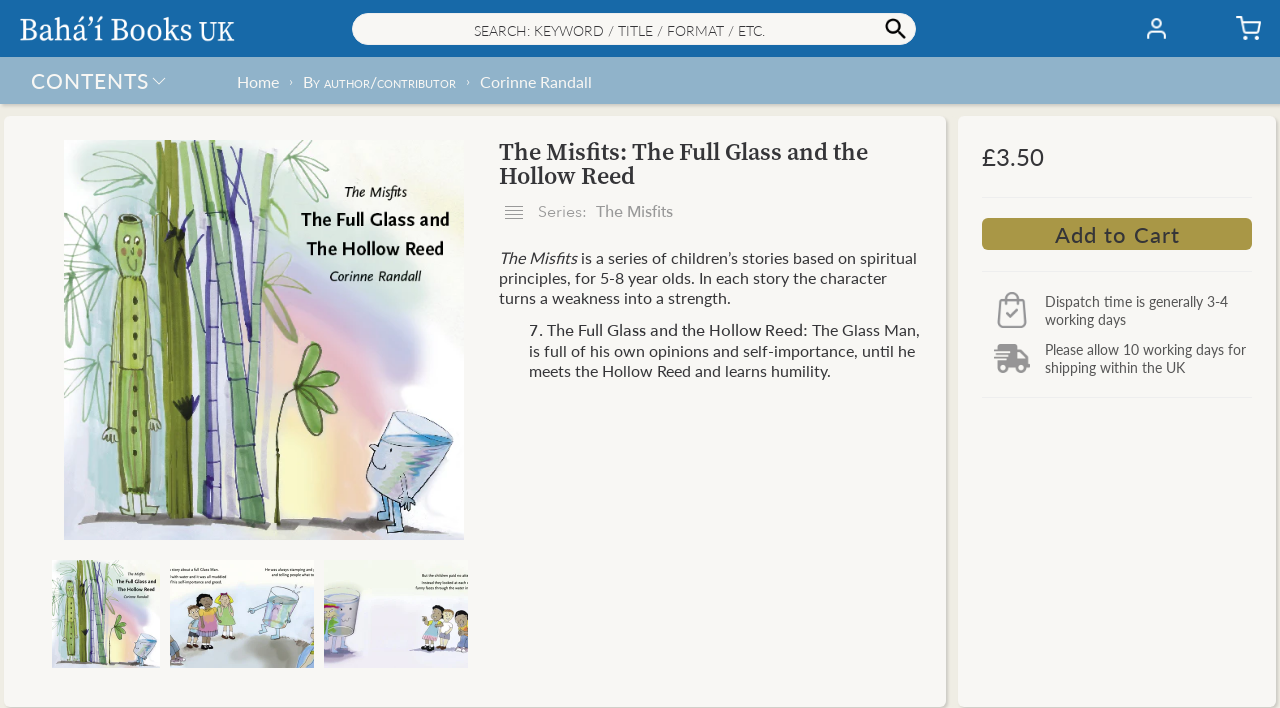

--- FILE ---
content_type: text/html; charset=utf-8
request_url: https://books.bahai.org.uk/collections/bahai-contributors-corinne-randall/products/the-misfits-the-full-glass-and-the-hollow-reed
body_size: 46686
content:
<!doctype html>
<html class="no-js" lang="en">
  <head><title>The Misfits: The Full Glass and the Hollow Reed– Bahá’í Books UK</title>
    <meta charset="utf-8">
    <meta http-equiv="X-UA-Compatible" content="IE=edge,chrome=1">
    <meta name="description" content="The Misfits is a series of children’s stories based on spiritual principles, for 5-8 year olds. In each story the character turns a weakness into a strength. 7. The Full Glass and the Hollow Reed: The Glass Man, is full of his own opinions and self-importance, until he meets the Hollow Reed and learns humility.">
    <link rel="canonical" href="https://books.bahai.org.uk/products/the-misfits-the-full-glass-and-the-hollow-reed">
    <meta name="viewport" content="width=device-width, initial-scale=1.0, maximum-scale=1.0, user-scalable=no" />
    
    <link rel="shortcut icon" href="//books.bahai.org.uk/cdn/shop/files/trans_bg_B_32x32.png?v=1615201206" type="image/png">
    
<!-- /snippets/social-meta-tags.liquid -->
<meta property="og:site_name" content="Bahá’í Books UK">
<meta property="og:url" content="https://books.bahai.org.uk/products/the-misfits-the-full-glass-and-the-hollow-reed">












<meta name="twitter:site" content="@">
<meta name="twitter:card" content="summary_large_image">



<script>window.performance && window.performance.mark && window.performance.mark('shopify.content_for_header.start');</script><meta id="shopify-digital-wallet" name="shopify-digital-wallet" content="/44533579928/digital_wallets/dialog">
<meta name="shopify-checkout-api-token" content="f73c1bd12cc5c55b7bd6a608532d0ac1">
<meta id="in-context-paypal-metadata" data-shop-id="44533579928" data-venmo-supported="false" data-environment="production" data-locale="en_US" data-paypal-v4="true" data-currency="GBP">
<link rel="alternate" type="application/json+oembed" href="https://books.bahai.org.uk/products/the-misfits-the-full-glass-and-the-hollow-reed.oembed">
<script async="async" src="/checkouts/internal/preloads.js?locale=en-GB"></script>
<link rel="preconnect" href="https://shop.app" crossorigin="anonymous">
<script async="async" src="https://shop.app/checkouts/internal/preloads.js?locale=en-GB&shop_id=44533579928" crossorigin="anonymous"></script>
<script id="apple-pay-shop-capabilities" type="application/json">{"shopId":44533579928,"countryCode":"GB","currencyCode":"GBP","merchantCapabilities":["supports3DS"],"merchantId":"gid:\/\/shopify\/Shop\/44533579928","merchantName":"Bahá’í Books UK","requiredBillingContactFields":["postalAddress","email","phone"],"requiredShippingContactFields":["postalAddress","email","phone"],"shippingType":"shipping","supportedNetworks":["visa","maestro","masterCard","amex","discover","elo"],"total":{"type":"pending","label":"Bahá’í Books UK","amount":"1.00"},"shopifyPaymentsEnabled":true,"supportsSubscriptions":true}</script>
<script id="shopify-features" type="application/json">{"accessToken":"f73c1bd12cc5c55b7bd6a608532d0ac1","betas":["rich-media-storefront-analytics"],"domain":"books.bahai.org.uk","predictiveSearch":true,"shopId":44533579928,"locale":"en"}</script>
<script>var Shopify = Shopify || {};
Shopify.shop = "bahaibooksuk.myshopify.com";
Shopify.locale = "en";
Shopify.currency = {"active":"GBP","rate":"1.0"};
Shopify.country = "GB";
Shopify.theme = {"name":"2.7","id":131940352152,"schema_name":"Baháʼí Books","schema_version":"2.7","theme_store_id":null,"role":"main"};
Shopify.theme.handle = "null";
Shopify.theme.style = {"id":null,"handle":null};
Shopify.cdnHost = "books.bahai.org.uk/cdn";
Shopify.routes = Shopify.routes || {};
Shopify.routes.root = "/";</script>
<script type="module">!function(o){(o.Shopify=o.Shopify||{}).modules=!0}(window);</script>
<script>!function(o){function n(){var o=[];function n(){o.push(Array.prototype.slice.apply(arguments))}return n.q=o,n}var t=o.Shopify=o.Shopify||{};t.loadFeatures=n(),t.autoloadFeatures=n()}(window);</script>
<script>
  window.ShopifyPay = window.ShopifyPay || {};
  window.ShopifyPay.apiHost = "shop.app\/pay";
  window.ShopifyPay.redirectState = null;
</script>
<script id="shop-js-analytics" type="application/json">{"pageType":"product"}</script>
<script defer="defer" async type="module" src="//books.bahai.org.uk/cdn/shopifycloud/shop-js/modules/v2/client.init-shop-cart-sync_BdyHc3Nr.en.esm.js"></script>
<script defer="defer" async type="module" src="//books.bahai.org.uk/cdn/shopifycloud/shop-js/modules/v2/chunk.common_Daul8nwZ.esm.js"></script>
<script type="module">
  await import("//books.bahai.org.uk/cdn/shopifycloud/shop-js/modules/v2/client.init-shop-cart-sync_BdyHc3Nr.en.esm.js");
await import("//books.bahai.org.uk/cdn/shopifycloud/shop-js/modules/v2/chunk.common_Daul8nwZ.esm.js");

  window.Shopify.SignInWithShop?.initShopCartSync?.({"fedCMEnabled":true,"windoidEnabled":true});

</script>
<script>
  window.Shopify = window.Shopify || {};
  if (!window.Shopify.featureAssets) window.Shopify.featureAssets = {};
  window.Shopify.featureAssets['shop-js'] = {"shop-cart-sync":["modules/v2/client.shop-cart-sync_QYOiDySF.en.esm.js","modules/v2/chunk.common_Daul8nwZ.esm.js"],"init-fed-cm":["modules/v2/client.init-fed-cm_DchLp9rc.en.esm.js","modules/v2/chunk.common_Daul8nwZ.esm.js"],"shop-button":["modules/v2/client.shop-button_OV7bAJc5.en.esm.js","modules/v2/chunk.common_Daul8nwZ.esm.js"],"init-windoid":["modules/v2/client.init-windoid_DwxFKQ8e.en.esm.js","modules/v2/chunk.common_Daul8nwZ.esm.js"],"shop-cash-offers":["modules/v2/client.shop-cash-offers_DWtL6Bq3.en.esm.js","modules/v2/chunk.common_Daul8nwZ.esm.js","modules/v2/chunk.modal_CQq8HTM6.esm.js"],"shop-toast-manager":["modules/v2/client.shop-toast-manager_CX9r1SjA.en.esm.js","modules/v2/chunk.common_Daul8nwZ.esm.js"],"init-shop-email-lookup-coordinator":["modules/v2/client.init-shop-email-lookup-coordinator_UhKnw74l.en.esm.js","modules/v2/chunk.common_Daul8nwZ.esm.js"],"pay-button":["modules/v2/client.pay-button_DzxNnLDY.en.esm.js","modules/v2/chunk.common_Daul8nwZ.esm.js"],"avatar":["modules/v2/client.avatar_BTnouDA3.en.esm.js"],"init-shop-cart-sync":["modules/v2/client.init-shop-cart-sync_BdyHc3Nr.en.esm.js","modules/v2/chunk.common_Daul8nwZ.esm.js"],"shop-login-button":["modules/v2/client.shop-login-button_D8B466_1.en.esm.js","modules/v2/chunk.common_Daul8nwZ.esm.js","modules/v2/chunk.modal_CQq8HTM6.esm.js"],"init-customer-accounts-sign-up":["modules/v2/client.init-customer-accounts-sign-up_C8fpPm4i.en.esm.js","modules/v2/client.shop-login-button_D8B466_1.en.esm.js","modules/v2/chunk.common_Daul8nwZ.esm.js","modules/v2/chunk.modal_CQq8HTM6.esm.js"],"init-shop-for-new-customer-accounts":["modules/v2/client.init-shop-for-new-customer-accounts_CVTO0Ztu.en.esm.js","modules/v2/client.shop-login-button_D8B466_1.en.esm.js","modules/v2/chunk.common_Daul8nwZ.esm.js","modules/v2/chunk.modal_CQq8HTM6.esm.js"],"init-customer-accounts":["modules/v2/client.init-customer-accounts_dRgKMfrE.en.esm.js","modules/v2/client.shop-login-button_D8B466_1.en.esm.js","modules/v2/chunk.common_Daul8nwZ.esm.js","modules/v2/chunk.modal_CQq8HTM6.esm.js"],"shop-follow-button":["modules/v2/client.shop-follow-button_CkZpjEct.en.esm.js","modules/v2/chunk.common_Daul8nwZ.esm.js","modules/v2/chunk.modal_CQq8HTM6.esm.js"],"lead-capture":["modules/v2/client.lead-capture_BntHBhfp.en.esm.js","modules/v2/chunk.common_Daul8nwZ.esm.js","modules/v2/chunk.modal_CQq8HTM6.esm.js"],"checkout-modal":["modules/v2/client.checkout-modal_CfxcYbTm.en.esm.js","modules/v2/chunk.common_Daul8nwZ.esm.js","modules/v2/chunk.modal_CQq8HTM6.esm.js"],"shop-login":["modules/v2/client.shop-login_Da4GZ2H6.en.esm.js","modules/v2/chunk.common_Daul8nwZ.esm.js","modules/v2/chunk.modal_CQq8HTM6.esm.js"],"payment-terms":["modules/v2/client.payment-terms_MV4M3zvL.en.esm.js","modules/v2/chunk.common_Daul8nwZ.esm.js","modules/v2/chunk.modal_CQq8HTM6.esm.js"]};
</script>
<script>(function() {
  var isLoaded = false;
  function asyncLoad() {
    if (isLoaded) return;
    isLoaded = true;
    var urls = ["https:\/\/faq-king.com\/scripts\/faq_app_e4efa3deeed9a9662984d11f3fc8377f.js?shop=bahaibooksuk.myshopify.com","\/\/searchanise-ef84.kxcdn.com\/widgets\/shopify\/init.js?a=9O2Z5t5D2K\u0026shop=bahaibooksuk.myshopify.com"];
    for (var i = 0; i < urls.length; i++) {
      var s = document.createElement('script');
      s.type = 'text/javascript';
      s.async = true;
      s.src = urls[i];
      var x = document.getElementsByTagName('script')[0];
      x.parentNode.insertBefore(s, x);
    }
  };
  if(window.attachEvent) {
    window.attachEvent('onload', asyncLoad);
  } else {
    window.addEventListener('load', asyncLoad, false);
  }
})();</script>
<script id="__st">var __st={"a":44533579928,"offset":0,"reqid":"da1c9792-9820-4491-bb4d-7436ee83ec12-1769017484","pageurl":"books.bahai.org.uk\/collections\/bahai-contributors-corinne-randall\/products\/the-misfits-the-full-glass-and-the-hollow-reed","u":"61ff72a416db","p":"product","rtyp":"product","rid":7082559176856};</script>
<script>window.ShopifyPaypalV4VisibilityTracking = true;</script>
<script id="form-persister">!function(){'use strict';const t='contact',e='new_comment',n=[[t,t],['blogs',e],['comments',e],[t,'customer']],o='password',r='form_key',c=['recaptcha-v3-token','g-recaptcha-response','h-captcha-response',o],s=()=>{try{return window.sessionStorage}catch{return}},i='__shopify_v',u=t=>t.elements[r],a=function(){const t=[...n].map((([t,e])=>`form[action*='/${t}']:not([data-nocaptcha='true']) input[name='form_type'][value='${e}']`)).join(',');var e;return e=t,()=>e?[...document.querySelectorAll(e)].map((t=>t.form)):[]}();function m(t){const e=u(t);a().includes(t)&&(!e||!e.value)&&function(t){try{if(!s())return;!function(t){const e=s();if(!e)return;const n=u(t);if(!n)return;const o=n.value;o&&e.removeItem(o)}(t);const e=Array.from(Array(32),(()=>Math.random().toString(36)[2])).join('');!function(t,e){u(t)||t.append(Object.assign(document.createElement('input'),{type:'hidden',name:r})),t.elements[r].value=e}(t,e),function(t,e){const n=s();if(!n)return;const r=[...t.querySelectorAll(`input[type='${o}']`)].map((({name:t})=>t)),u=[...c,...r],a={};for(const[o,c]of new FormData(t).entries())u.includes(o)||(a[o]=c);n.setItem(e,JSON.stringify({[i]:1,action:t.action,data:a}))}(t,e)}catch(e){console.error('failed to persist form',e)}}(t)}const f=t=>{if('true'===t.dataset.persistBound)return;const e=function(t,e){const n=function(t){return'function'==typeof t.submit?t.submit:HTMLFormElement.prototype.submit}(t).bind(t);return function(){let t;return()=>{t||(t=!0,(()=>{try{e(),n()}catch(t){(t=>{console.error('form submit failed',t)})(t)}})(),setTimeout((()=>t=!1),250))}}()}(t,(()=>{m(t)}));!function(t,e){if('function'==typeof t.submit&&'function'==typeof e)try{t.submit=e}catch{}}(t,e),t.addEventListener('submit',(t=>{t.preventDefault(),e()})),t.dataset.persistBound='true'};!function(){function t(t){const e=(t=>{const e=t.target;return e instanceof HTMLFormElement?e:e&&e.form})(t);e&&m(e)}document.addEventListener('submit',t),document.addEventListener('DOMContentLoaded',(()=>{const e=a();for(const t of e)f(t);var n;n=document.body,new window.MutationObserver((t=>{for(const e of t)if('childList'===e.type&&e.addedNodes.length)for(const t of e.addedNodes)1===t.nodeType&&'FORM'===t.tagName&&a().includes(t)&&f(t)})).observe(n,{childList:!0,subtree:!0,attributes:!1}),document.removeEventListener('submit',t)}))}()}();</script>
<script integrity="sha256-4kQ18oKyAcykRKYeNunJcIwy7WH5gtpwJnB7kiuLZ1E=" data-source-attribution="shopify.loadfeatures" defer="defer" src="//books.bahai.org.uk/cdn/shopifycloud/storefront/assets/storefront/load_feature-a0a9edcb.js" crossorigin="anonymous"></script>
<script crossorigin="anonymous" defer="defer" src="//books.bahai.org.uk/cdn/shopifycloud/storefront/assets/shopify_pay/storefront-65b4c6d7.js?v=20250812"></script>
<script data-source-attribution="shopify.dynamic_checkout.dynamic.init">var Shopify=Shopify||{};Shopify.PaymentButton=Shopify.PaymentButton||{isStorefrontPortableWallets:!0,init:function(){window.Shopify.PaymentButton.init=function(){};var t=document.createElement("script");t.src="https://books.bahai.org.uk/cdn/shopifycloud/portable-wallets/latest/portable-wallets.en.js",t.type="module",document.head.appendChild(t)}};
</script>
<script data-source-attribution="shopify.dynamic_checkout.buyer_consent">
  function portableWalletsHideBuyerConsent(e){var t=document.getElementById("shopify-buyer-consent"),n=document.getElementById("shopify-subscription-policy-button");t&&n&&(t.classList.add("hidden"),t.setAttribute("aria-hidden","true"),n.removeEventListener("click",e))}function portableWalletsShowBuyerConsent(e){var t=document.getElementById("shopify-buyer-consent"),n=document.getElementById("shopify-subscription-policy-button");t&&n&&(t.classList.remove("hidden"),t.removeAttribute("aria-hidden"),n.addEventListener("click",e))}window.Shopify?.PaymentButton&&(window.Shopify.PaymentButton.hideBuyerConsent=portableWalletsHideBuyerConsent,window.Shopify.PaymentButton.showBuyerConsent=portableWalletsShowBuyerConsent);
</script>
<script data-source-attribution="shopify.dynamic_checkout.cart.bootstrap">document.addEventListener("DOMContentLoaded",(function(){function t(){return document.querySelector("shopify-accelerated-checkout-cart, shopify-accelerated-checkout")}if(t())Shopify.PaymentButton.init();else{new MutationObserver((function(e,n){t()&&(Shopify.PaymentButton.init(),n.disconnect())})).observe(document.body,{childList:!0,subtree:!0})}}));
</script>
<script id='scb4127' type='text/javascript' async='' src='https://books.bahai.org.uk/cdn/shopifycloud/privacy-banner/storefront-banner.js'></script><link id="shopify-accelerated-checkout-styles" rel="stylesheet" media="screen" href="https://books.bahai.org.uk/cdn/shopifycloud/portable-wallets/latest/accelerated-checkout-backwards-compat.css" crossorigin="anonymous">
<style id="shopify-accelerated-checkout-cart">
        #shopify-buyer-consent {
  margin-top: 1em;
  display: inline-block;
  width: 100%;
}

#shopify-buyer-consent.hidden {
  display: none;
}

#shopify-subscription-policy-button {
  background: none;
  border: none;
  padding: 0;
  text-decoration: underline;
  font-size: inherit;
  cursor: pointer;
}

#shopify-subscription-policy-button::before {
  box-shadow: none;
}

      </style>

<script>window.performance && window.performance.mark && window.performance.mark('shopify.content_for_header.end');</script>
<style>@font-face {font-family:"Lato Light Italic";src:url("https://use.typekit.net/af/845de0/00000000000000000001522b/27/l?primer=7cdcb44be4a7db8877ffa5c0007b8dd865b3bbc383831fe2ea177f62257a9191&fvd=i3&v=3") format("woff2"),url("https://use.typekit.net/af/845de0/00000000000000000001522b/27/d?primer=7cdcb44be4a7db8877ffa5c0007b8dd865b3bbc383831fe2ea177f62257a9191&fvd=i3&v=3") format("woff"),url("https://use.typekit.net/af/845de0/00000000000000000001522b/27/a?primer=7cdcb44be4a7db8877ffa5c0007b8dd865b3bbc383831fe2ea177f62257a9191&fvd=i3&v=3") format("opentype");font-display:auto;font-style:italic;font-weight:300;font-stretch:normal;}@font-face {font-family:"Lato Light";src:url("https://use.typekit.net/af/a2df1e/00000000000000000001522a/27/l?primer=7cdcb44be4a7db8877ffa5c0007b8dd865b3bbc383831fe2ea177f62257a9191&fvd=n3&v=3") format("woff2"),url("https://use.typekit.net/af/a2df1e/00000000000000000001522a/27/d?primer=7cdcb44be4a7db8877ffa5c0007b8dd865b3bbc383831fe2ea177f62257a9191&fvd=n3&v=3") format("woff"),url("https://use.typekit.net/af/a2df1e/00000000000000000001522a/27/a?primer=7cdcb44be4a7db8877ffa5c0007b8dd865b3bbc383831fe2ea177f62257a9191&fvd=n3&v=3") format("opentype");font-display:auto;font-style:normal;font-weight:300;font-stretch:normal;}@font-face {font-family:"Lato Regular";src:url("https://use.typekit.net/af/180254/00000000000000000001522c/27/l?primer=7cdcb44be4a7db8877ffa5c0007b8dd865b3bbc383831fe2ea177f62257a9191&fvd=n4&v=3") format("woff2"),url("https://use.typekit.net/af/180254/00000000000000000001522c/27/d?primer=7cdcb44be4a7db8877ffa5c0007b8dd865b3bbc383831fe2ea177f62257a9191&fvd=n4&v=3") format("woff"),url("https://use.typekit.net/af/180254/00000000000000000001522c/27/a?primer=7cdcb44be4a7db8877ffa5c0007b8dd865b3bbc383831fe2ea177f62257a9191&fvd=n4&v=3") format("opentype");font-display:auto;font-style:normal;font-weight:400;font-stretch:normal;}@font-face {font-family:"Lato Regular Italic";src:url("https://use.typekit.net/af/bdde80/00000000000000000001522d/27/l?primer=7cdcb44be4a7db8877ffa5c0007b8dd865b3bbc383831fe2ea177f62257a9191&fvd=i4&v=3") format("woff2"),url("https://use.typekit.net/af/bdde80/00000000000000000001522d/27/d?primer=7cdcb44be4a7db8877ffa5c0007b8dd865b3bbc383831fe2ea177f62257a9191&fvd=i4&v=3") format("woff"),url("https://use.typekit.net/af/bdde80/00000000000000000001522d/27/a?primer=7cdcb44be4a7db8877ffa5c0007b8dd865b3bbc383831fe2ea177f62257a9191&fvd=i4&v=3") format("opentype");font-display:auto;font-style:italic;font-weight:400;font-stretch:normal;}@font-face {font-family:"Lato Medium";src:url("https://use.typekit.net/af/a18530/00000000000000000001522e/27/l?primer=7cdcb44be4a7db8877ffa5c0007b8dd865b3bbc383831fe2ea177f62257a9191&fvd=n5&v=3") format("woff2"),url("https://use.typekit.net/af/a18530/00000000000000000001522e/27/d?primer=7cdcb44be4a7db8877ffa5c0007b8dd865b3bbc383831fe2ea177f62257a9191&fvd=n5&v=3") format("woff"),url("https://use.typekit.net/af/a18530/00000000000000000001522e/27/a?primer=7cdcb44be4a7db8877ffa5c0007b8dd865b3bbc383831fe2ea177f62257a9191&fvd=n5&v=3") format("opentype");font-display:auto;font-style:normal;font-weight:500;font-stretch:normal;}@font-face {font-family:"Nunito Bold";src:url("https://use.typekit.net/af/d13228/00000000000000007735a0e7/30/l?primer=7cdcb44be4a7db8877ffa5c0007b8dd865b3bbc383831fe2ea177f62257a9191&fvd=n7&v=3") format("woff2"),url("https://use.typekit.net/af/d13228/00000000000000007735a0e7/30/d?primer=7cdcb44be4a7db8877ffa5c0007b8dd865b3bbc383831fe2ea177f62257a9191&fvd=n7&v=3") format("woff"),url("https://use.typekit.net/af/d13228/00000000000000007735a0e7/30/a?primer=7cdcb44be4a7db8877ffa5c0007b8dd865b3bbc383831fe2ea177f62257a9191&fvd=n7&v=3") format("opentype");font-display:auto;font-style:normal;font-weight:700;font-stretch:normal;}@font-face {font-family:"Source Serif Semibold";src:url("https://use.typekit.net/af/0a65ad/00000000000000007735de6d/30/l?primer=7cdcb44be4a7db8877ffa5c0007b8dd865b3bbc383831fe2ea177f62257a9191&fvd=n6&v=3") format("woff2"),url("https://use.typekit.net/af/0a65ad/00000000000000007735de6d/30/d?primer=7cdcb44be4a7db8877ffa5c0007b8dd865b3bbc383831fe2ea177f62257a9191&fvd=n6&v=3") format("woff"),url("https://use.typekit.net/af/0a65ad/00000000000000007735de6d/30/a?primer=7cdcb44be4a7db8877ffa5c0007b8dd865b3bbc383831fe2ea177f62257a9191&fvd=n6&v=3") format("opentype");font-display:auto;font-style:normal;font-weight:600;font-stretch:normal;}@font-face {font-family: 'Avenir Next';src: url("//books.bahai.org.uk/cdn/shop/t/53/assets/AvenirNext-Regular.eot?v=75409025798753870911698016585");src: url("//books.bahai.org.uk/cdn/shop/t/53/assets/AvenirNext-Regular.eot?v=75409025798753870911698016585?#iefix") format('embedded-opentype'),url("//books.bahai.org.uk/cdn/shop/t/53/assets/AvenirNext-Regular.woff2?v=25770205529323104171698016587") format('woff2'),url("//books.bahai.org.uk/cdn/shop/t/53/assets/AvenirNext-Regular.woff?v=28055849330896832831698016587") format('woff'),url("//books.bahai.org.uk/cdn/shop/t/53/assets/AvenirNext-Regular.svg?v=124474417857392880971698016585#AvenirNext-Regular") format('svg');font-weight: normal;font-style: normal;font-display: fallback;}@font-face {font-family: 'Avenir Next Medium';src: url("//books.bahai.org.uk/cdn/shop/t/53/assets/AvenirNext-Medium.eot?v=168148945203832389261698016581");src: url("//books.bahai.org.uk/cdn/shop/t/53/assets/AvenirNext-Medium.eot?v=168148945203832389261698016581?#iefix") format('embedded-opentype'),url("//books.bahai.org.uk/cdn/shop/t/53/assets/AvenirNext-Medium.woff2?v=62502530266843960331698016584") format('woff2'),url("//books.bahai.org.uk/cdn/shop/t/53/assets/AvenirNext-Medium.woff?v=140303163150586561181698016583") format('woff'),url("//books.bahai.org.uk/cdn/shop/t/53/assets/AvenirNext-Medium.svg?v=179218699458235060091698016582#AvenirNext-Medium") format('svg');font-weight: 500;font-style: normal;font-display: fallback;}@font-face {font-family: 'Avenir Next DemiBold';src: url("//books.bahai.org.uk/cdn/shop/t/53/assets/AvenirNext-DemiBold.eot?v=21763653163037873601698016579");src: url("//books.bahai.org.uk/cdn/shop/t/53/assets/AvenirNext-DemiBold.eot?v=21763653163037873601698016579?#iefix") format('embedded-opentype'),url("//books.bahai.org.uk/cdn/shop/t/53/assets/AvenirNext-DemiBold.woff2?v=128576311066589424321698016581") format('woff2'),url("//books.bahai.org.uk/cdn/shop/t/53/assets/AvenirNext-DemiBold.woff?v=162357274849425226821698016580") format('woff'),url("//books.bahai.org.uk/cdn/shop/t/53/assets/AvenirNext-DemiBold.svg?v=11884252979392589251698016579#AvenirNext-DemiBold") format('svg');font-weight: 600;font-style: normal;font-display: fallback;}@font-face {font-family: 'Miller Display Roman';src: url("//books.bahai.org.uk/cdn/shop/t/53/assets/Miller-DisplayRoman.eot?v=126415741471174558921698016593");src: url("//books.bahai.org.uk/cdn/shop/t/53/assets/Miller-DisplayRoman.eot?v=126415741471174558921698016593?#iefix") format('embedded-opentype'),url("//books.bahai.org.uk/cdn/shop/t/53/assets/Miller-DisplayRoman.woff2?v=166812599590789502711698016596") format('woff2'),url("//books.bahai.org.uk/cdn/shop/t/53/assets/Miller-DisplayRoman.woff?v=275473669651753201698016595") format('woff'),url("//books.bahai.org.uk/cdn/shop/t/53/assets/Miller-DisplayRoman.svg?v=125194399957119975371698016595#Miller-DisplayRoman") format('svg');font-weight: 500;font-style: normal;font-display: fallback;}@font-face {font-family: 'Miller Display Bold';src: url("//books.bahai.org.uk/cdn/shop/t/53/assets/MillerDisplay-Bold.eot?v=52215901362131324081698016602");src: url("//books.bahai.org.uk/cdn/shop/t/53/assets/MillerDisplay-Bold.eot?v=52215901362131324081698016602?#iefix") format('embedded-opentype'),url("//books.bahai.org.uk/cdn/shop/t/53/assets/MillerDisplay-Bold.woff2?v=123110720769616734661698016604") format('woff2'),url("//books.bahai.org.uk/cdn/shop/t/53/assets/MillerDisplay-Bold.woff?v=146063470348332811481698016604") format('woff'),url("//books.bahai.org.uk/cdn/shop/t/53/assets/MillerDisplay-Bold.ttf?v=154602558474602625701698016604") format('truetype'),url("//books.bahai.org.uk/cdn/shop/t/53/assets/MillerDisplay-Bold.svg?v=139650012849276287271698016603#MillerDisplay-Bold") format('svg');font-weight: bold;font-style: normal;font-display: fallback;}@font-face {font-family: 'Miller Display Semibold Italic';src: url("//books.bahai.org.uk/cdn/shop/t/53/assets/Miller-DisplaySemibold-Italic.eot?v=90015974312670047521698016598");src: url("//books.bahai.org.uk/cdn/shop/t/53/assets/Miller-DisplaySemibold-Italic.eot?v=90015974312670047521698016598?#iefix") format('embedded-opentype'),/* url("//books.bahai.org.uk/cdn/shop/t/53/assets/Miller-DisplaySemibold-Italic.woff2?v=152928969487822447031698016601") format('woff2'), */url("//books.bahai.org.uk/cdn/shop/t/53/assets/Miller-DisplaySemibold-Italic.woff?v=25193560934182136091698016601") format('woff'),url("//books.bahai.org.uk/cdn/shop/t/53/assets/Miller-DisplaySemibold-Italic.ttf?v=83022399538559831971698016600") format('truetype'),url("//books.bahai.org.uk/cdn/shop/t/53/assets/Miller-DisplaySemibold-Italic.svg?v=49847240938123691181698016600#MillerDisplaySemibold-Italic") format('svg');font-weight: 600;font-style: italic;font-display: fallback;}@font-face {font-family: 'Miller Display SemiBold';src: url("//books.bahai.org.uk/cdn/shop/t/53/assets/Miller-DisplaySemiBold.eot?v=47892529302452929031698016596");src: url("//books.bahai.org.uk/cdn/shop/t/53/assets/Miller-DisplaySemiBold.eot?v=47892529302452929031698016596?#iefix") format('embedded-opentype'),url("//books.bahai.org.uk/cdn/shop/t/53/assets/Miller-DisplaySemiBold.woff2?v=98860288385047644501698016598") format('woff2'),url("//books.bahai.org.uk/cdn/shop/t/53/assets/Miller-DisplaySemiBold.woff?v=164509014641668983041698016597") format('woff'),url("//books.bahai.org.uk/cdn/shop/t/53/assets/Miller-DisplaySemiBold.ttf?v=114076484238911773601698016597") format('truetype'),url("//books.bahai.org.uk/cdn/shop/t/53/assets/Miller-DisplaySemiBold.svg?v=115431691088409856851698016597#MillerDisplaySemiBold") format('svg');font-weight: 600;font-style: normal;font-display: fallback;}@font-face {font-family: 'Gill Sans';src: url("//books.bahai.org.uk/cdn/shop/t/53/assets/GillSans.eot?v=16554500675380942891698016588");src: url("//books.bahai.org.uk/cdn/shop/t/53/assets/GillSans.eot?v=16554500675380942891698016588?#iefix") format('embedded-opentype'),url("//books.bahai.org.uk/cdn/shop/t/53/assets/GillSans.woff2?v=58002308090921459971698016590") format('woff2'),url("//books.bahai.org.uk/cdn/shop/t/53/assets/GillSans.woff?v=65579522413048169361698016589") format('woff'),url("//books.bahai.org.uk/cdn/shop/t/53/assets/GillSans.ttf?v=4060048419598696001698016589") format('truetype'),url("//books.bahai.org.uk/cdn/shop/t/53/assets/GillSans.svg?v=133120114824318306021698016588#GillSans") format('svg');font-weight: normal;font-style: normal;font-display: fallback;}@font-face {font-family: 'Gill Sans Medium';src: url("//books.bahai.org.uk/cdn/shop/t/53/assets/GillSansMTPro-Medium.eot?v=72611573246083081371698016590");src: url("//books.bahai.org.uk/cdn/shop/t/53/assets/GillSansMTPro-Medium.eot?v=72611573246083081371698016590?#iefix") format('embedded-opentype'),url("//books.bahai.org.uk/cdn/shop/t/53/assets/GillSansMTPro-Medium.woff2?v=29970077588761254011698016593") format('woff2'),url("//books.bahai.org.uk/cdn/shop/t/53/assets/GillSansMTPro-Medium.woff?v=27543512451108346891698016592") format('woff'),url("//books.bahai.org.uk/cdn/shop/t/53/assets/GillSansMTPro-Medium.ttf?v=34262117850821359291698016592") format('truetype'),url("//books.bahai.org.uk/cdn/shop/t/53/assets/GillSansMTPro-Medium.svg?v=49089397215561395191698016591#GillSansMTPro-Medium") format('svg');font-weight: 500;font-style: normal;font-display: fallback;}</style>
<style>:root {--gutter: 12px;--gutter-small: 8px;--gutter-medium: 14px;--background-color: #E3E3E3;--background-color-dark: #392D3B;--text-color: #353538;--color-white: #fdfdff;--color-off-white: #f8f7f4;--color-dark-grey: #555555;--color-light-grey: #eeeeee;--color-black: #353538;--color-link-active: #a99746;--color-link-passive: #939393;--color-shade-active: #a99746;--color-shade-passive: rgba(255, 255, 255, 0.69);--color-other1: rgba(23, 105, 168, 0.19);--color-other2: #b7b39e;--color_header_elements: #353538;--color_header_badge: #353538;--color_header_badge_circle: rgba(0, 0, 0, 0.0);--color_collection_filter: #eeeeee;--color_collection_slider: #cd0909;--color_distribution_dispatch: #1414c7;--color_carousel_dots: #a99746;--color_big_button_active: #a99746;--color_big_button_active_hover: rgba(169, 151, 70, 0.8);--color_big_button_active_border: rgba(0, 0, 0, 0.0);--color_big_button_passive: rgba(169, 151, 70, 0.25);--color_big_button_passive_border: rgba(0, 0, 0, 0.0);--color_small_button_active: #1769a8;--color_small_button_active_border: rgba(0, 0, 0, 0.0);--color_small_button_passive: #a99746;--color_small_button_passive_border: rgba(0, 0, 0, 0.0);--color_discount_button: #b7b39e;--color_discount_button_hover: rgba(183, 179, 158, 0.8);--color_discount_button_border: rgba(0, 0, 0, 0.0);--color_affiliate_button: rgba(169, 151, 70, 0.83);--color_affiliate_button_border: rgba(0, 0, 0, 0.0);--color_header: #1769a8;--color_search: #f8f7f4;--color_search_border: #eeeeee;--color_shipping: rgba(23, 105, 168, 0.44);--color_breadcrumb: rgba(0, 0, 0, 0.0);--color_footer: rgba(23, 105, 168, 0.44);--color_footer_border: rgba(0, 0, 0, 0.0);--color_menulhs: #1769a8;--color_menu_item_select: rgba(253, 253, 255, 0.25);--color_menu_item_select_border: rgba(0, 0, 0, 0.0);--color_desktop_popup_menu: #3e78ac;--color_menu_overlay: rgba(169, 151, 70, 0.05);--color_menu_underlay: rgba(253, 253, 255, 0.75);--color_form_elements: #f8f7f4;--color_form_elements_border: rgba(147, 147, 147, 0.2);--color_quickpick_bg_l1: #a99746;--color_quickpick_l1: #b7b39e;--color_quickpick_l1_border: rgba(183, 179, 158, 0.9);--color_quickpick_l2: rgba(209, 40, 237, 0.5);--color_quickpick_l2_border: rgba(209, 40, 237, 0.9);--color_collection_highlight_slider: #e61d44;--color_product_border: #eeeeee;--color_sites_item: #b7b39e;--color_sites_item_border: #a99746;--color_underline: #b7b39e;--color_background_panel: #f8f7f4;--color_shadow: rgba(53, 53, 56, 0.19);--cart_banner_color: #faa05a;--cart_banner_color_border: #faa05a;--cart_services_title_font_family: 'Lato Regular', 'Miller Display Roman', 'Avenir Next', 'Gill Sans', Arial, Helvetica, sans-serif;--cart_services_title_font_color: #353538;--cart_services_title_font_size: 24px;--cart_services_title_font_char_spacing: 0px;--cart_services_title_font_line_spacing: 32px;--cart_services_title_font_paragraph_spacing: 0px;--cart_services_description_font_family: 'Lato Regular', 'Miller Display Roman', 'Avenir Next', 'Gill Sans', Arial, Helvetica, sans-serif;--cart_services_description_font_color: #353538;--cart_services_description_font_size: 15px;--cart_services_description_font_char_spacing: 0px;--cart_services_description_font_line_spacing: 21px;--cart_services_description_font_paragraph_spacing: 0px;--cart_product_title_font_family: 'Lato Regular', 'Miller Display Roman', 'Avenir Next', 'Gill Sans', Arial, Helvetica, sans-serif;--cart_product_title_font_color: #555555;--cart_product_title_font_size: 16px;--cart_product_title_font_char_spacing: 0px;--cart_product_title_font_line_spacing: 22px;--cart_product_title_font_paragraph_spacing: 0px;--cart_product_price_font_family: 'Lato Regular', 'Miller Display Roman', 'Avenir Next', 'Gill Sans', Arial, Helvetica, sans-serif;--cart_product_price_font_color: #555555;--cart_product_price_font_size: 16px;--cart_product_price_font_char_spacing: 0px;--cart_product_price_font_line_spacing: 22px;--cart_product_price_font_paragraph_spacing: 0px;--cart_subtotal_font_family: 'Font 1', serif;--cart_subtotal_font_color: #555555;--cart_subtotal_font_size: 20px;--cart_subtotal_font_char_spacing: 0px;--cart_subtotal_font_line_spacing: 24px;--cart_subtotal_font_paragraph_spacing: 0px;--cart_subtotal_amount_font_family: 'Font 4', serif;--cart_subtotal_amount_font_color: #555555;--cart_subtotal_amount_font_size: 16px;--cart_subtotal_amount_font_char_spacing: 0px;--cart_subtotal_amount_font_line_spacing: 22px;--cart_subtotal_amount_font_paragraph_spacing: 0px;--cart_column_header_font_family: 'Font 4', serif;--cart_column_header_font_color: #555555;--cart_column_header_font_size: 14px;--cart_column_header_font_char_spacing: 0px;--cart_column_header_font_line_spacing: 16px;--cart_column_header_font_paragraph_spacing: 0px;--cart_banner_font_family: 'Lato Medium', 'Miller Display Roman', 'Avenir Next', 'Gill Sans', Arial, Helvetica, sans-serif;--cart_banner_font_color: #555555;--cart_banner_font_size: 16px;--cart_banner_font_char_spacing: 0px;--cart_banner_font_line_spacing: 22px;--cart_banner_font_paragraph_spacing: 0px;--collection_product_title_font_family: 'Lato Regular Italic', 'Miller Display Roman', 'Avenir Next', 'Gill Sans', Arial, Helvetica, sans-serif;--collection_product_title_font_color: #353538;--collection_product_title_font_size: 14px;--collection_product_title_font_char_spacing: 0px;--collection_product_title_font_line_spacing: 16px;--collection_product_title_font_paragraph_spacing: 0px;--collection_product_author_font_family: 'Font 1', serif;--collection_product_author_font_color: #353538;--collection_product_author_font_size: 14px;--collection_product_author_font_char_spacing: 0px;--collection_product_author_font_line_spacing: 18px;--collection_product_author_font_paragraph_spacing: 0px;--common_small_text_font_family: 'Lato Light', 'Miller Display Roman', 'Avenir Next', 'Gill Sans', Arial, Helvetica, sans-serif;--common_small_text_font_color: #353538;--common_small_text_font_size: 12px;--common_small_text_font_char_spacing: 0px;--common_small_text_font_line_spacing: 12px;--common_small_text_font_paragraph_spacing: 0px;--common_titles_font_family: 'Source Serif Semibold', 'Miller Display Roman', 'Avenir Next', 'Gill Sans', Arial, Helvetica, sans-serif;--common_titles_font_color: #353538;--common_titles_font_size: 24px;--common_titles_font_char_spacing: 0px;--common_titles_font_line_spacing: 24px;--common_titles_font_paragraph_spacing: 1px;--common_group_titles_font_family: 'Lato Medium', 'Miller Display Roman', 'Avenir Next', 'Gill Sans', Arial, Helvetica, sans-serif;--common_group_titles_font_color: #353538;--common_group_titles_font_size: 24px;--common_group_titles_font_char_spacing: 0px;--common_group_titles_font_line_spacing: 33px;--common_group_titles_font_paragraph_spacing: 0px;--common_product_titles_font_family: 'Source Serif Semibold', 'Miller Display Roman', 'Avenir Next', 'Gill Sans', Arial, Helvetica, sans-serif;--common_product_titles_font_color: #353538;--common_product_titles_font_size: 24px;--common_product_titles_font_char_spacing: 0px;--common_product_titles_font_line_spacing: 24px;--common_product_titles_font_paragraph_spacing: 0px;--common_subtitle_font_family: 'Source Serif Semibold', 'Miller Display Roman', 'Avenir Next', 'Gill Sans', Arial, Helvetica, sans-serif;--common_subtitle_font_color: #555555;--common_subtitle_font_size: 18px;--common_subtitle_font_char_spacing: 0px;--common_subtitle_font_line_spacing: 18px;--common_subtitle_font_paragraph_spacing: 6px;--common_product_description_font_family: 'Lato Regular', 'Miller Display Roman', 'Avenir Next', 'Gill Sans', Arial, Helvetica, sans-serif;--common_product_description_font_color: #353538;--common_product_description_font_size: 16px;--common_product_description_font_char_spacing: 0px;--common_product_description_font_line_spacing: 20px;--common_product_description_font_paragraph_spacing: 12px;--common_description_font_family: 'Lato Regular', 'Miller Display Roman', 'Avenir Next', 'Gill Sans', Arial, Helvetica, sans-serif;--common_description_font_color: #353538;--common_description_font_size: 16px;--common_description_font_char_spacing: 0px;--common_description_font_line_spacing: 20px;--common_description_font_paragraph_spacing: 12px;--common_big_button_active_font_family: 'Lato Medium', 'Miller Display Roman', 'Avenir Next', 'Gill Sans', Arial, Helvetica, sans-serif;--common_big_button_active_font_color: #353538;--common_big_button_active_font_size: 22px;--common_big_button_active_font_char_spacing: 1px;--common_big_button_active_font_line_spacing: 30px;--common_big_button_active_font_paragraph_spacing: 0px;--common_big_button_passive_font_family: 'Lato Regular', 'Miller Display Roman', 'Avenir Next', 'Gill Sans', Arial, Helvetica, sans-serif;--common_big_button_passive_font_color: #353538;--common_big_button_passive_font_size: 22px;--common_big_button_passive_font_char_spacing: 1px;--common_big_button_passive_font_line_spacing: 30px;--common_big_button_passive_font_paragraph_spacing: 0px;--common_small_button_active_font_family: 'Lato Regular', 'Miller Display Roman', 'Avenir Next', 'Gill Sans', Arial, Helvetica, sans-serif;--common_small_button_active_font_color: #353538;--common_small_button_active_font_size: 22px;--common_small_button_active_font_char_spacing: 0px;--common_small_button_active_font_line_spacing: 30px;--common_small_button_active_font_paragraph_spacing: 0px;--common_small_button_passive_font_family: 'Lato Regular', 'Miller Display Roman', 'Avenir Next', 'Gill Sans', Arial, Helvetica, sans-serif;--common_small_button_passive_font_color: #353538;--common_small_button_passive_font_size: 18px;--common_small_button_passive_font_char_spacing: 0px;--common_small_button_passive_font_line_spacing: 42px;--common_small_button_passive_font_paragraph_spacing: 0px;--common_discount_button_font_family: 'Lato Regular', 'Miller Display Roman', 'Avenir Next', 'Gill Sans', Arial, Helvetica, sans-serif;--common_discount_button_font_color: #353538;--common_discount_button_font_size: 22px;--common_discount_button_font_char_spacing: 0px;--common_discount_button_font_line_spacing: 30px;--common_discount_button_font_paragraph_spacing: 0px;--common_affiliate_button_font_family: 'Lato Regular', 'Miller Display Roman', 'Avenir Next', 'Gill Sans', Arial, Helvetica, sans-serif;--common_affiliate_button_font_color: #353538;--common_affiliate_button_font_size: 16px;--common_affiliate_button_font_char_spacing: 0px;--common_affiliate_button_font_line_spacing: 20px;--common_affiliate_button_font_paragraph_spacing: 0px;--common_link_active_font_family: 'Lato Medium', 'Miller Display Roman', 'Avenir Next', 'Gill Sans', Arial, Helvetica, sans-serif;--common_link_active_font_color: #a99746;--common_link_active_font_size: 14px;--common_link_active_font_char_spacing: 0px;--common_link_active_font_line_spacing: 20px;--common_link_active_font_paragraph_spacing: 0px;--common_link_passive_font_family: 'Lato Medium', 'Miller Display Roman', 'Avenir Next', 'Gill Sans', Arial, Helvetica, sans-serif;--common_link_passive_font_color: #555555;--common_link_passive_font_size: 16px;--common_link_passive_font_char_spacing: 0px;--common_link_passive_font_line_spacing: 22px;--common_link_passive_font_paragraph_spacing: 6px;--footer_title_font_family: 'Source Serif Semibold', 'Miller Display Roman', 'Avenir Next', 'Gill Sans', Arial, Helvetica, sans-serif;--footer_title_font_color: #353538;--footer_title_font_size: 22px;--footer_title_font_char_spacing: 0px;--footer_title_font_line_spacing: 22px;--footer_title_font_paragraph_spacing: 0px;--footer_item_font_family: 'Lato Regular', 'Miller Display Roman', 'Avenir Next', 'Gill Sans', Arial, Helvetica, sans-serif;--footer_item_font_color: #555555;--footer_item_font_size: 16px;--footer_item_font_char_spacing: 0px;--footer_item_font_line_spacing: 16px;--footer_item_font_paragraph_spacing: 0px;--mobile_header_primary_font_family: 'Font 4', serif;--mobile_header_primary_font_color: #353538;--mobile_header_primary_font_size: 16px;--mobile_header_primary_font_char_spacing: 0px;--mobile_header_primary_font_line_spacing: 24px;--mobile_header_primary_font_paragraph_spacing: 12px;--mobile_header_secondary_font_family: preset_font_face_2;--mobile_header_secondary_font_color: #f8f7f4;--mobile_header_secondary_font_size: 18px;--mobile_header_secondary_font_char_spacing: 0px;--mobile_header_secondary_font_line_spacing: 24px;--mobile_header_secondary_font_paragraph_spacing: 12px;--header_search_text_font_family: 'Lato Light', 'Miller Display Roman', 'Avenir Next', 'Gill Sans', Arial, Helvetica, sans-serif;--header_search_text_font_color: #353538;--header_search_text_font_size: 14px;--header_search_text_font_char_spacing: 0px;--header_search_text_font_line_spacing: 18px;--header_search_text_font_paragraph_spacing: px;--header_search_prompt_font_family: ;--header_search_prompt_font_color: #353538;--header_search_prompt_font_size: px;--header_search_prompt_font_char_spacing: px;--header_search_prompt_font_line_spacing: px;--header_search_prompt_font_paragraph_spacing: px;--header_search_shipping_font_family: 'Lato Regular', 'Miller Display Roman', 'Avenir Next', 'Gill Sans', Arial, Helvetica, sans-serif;--header_search_shipping_font_color: #353538;--header_search_shipping_font_size: 13px;--header_search_shipping_font_char_spacing: 0px;--header_search_shipping_font_line_spacing: 14px;--header_search_shipping_font_paragraph_spacing: px;--menu_level1_font_family: 'Lato Medium', 'Miller Display Roman', 'Avenir Next', 'Gill Sans', Arial, Helvetica, sans-serif;--menu_level1_font_color: #f8f7f4;--menu_level1_font_size: 18px;--menu_level1_font_char_spacing: 0px;--menu_level1_font_line_spacing: 18px;--menu_level1_font_paragraph_spacing: 0px;--menu_level2_font_family: 'Lato Medium', 'Miller Display Roman', 'Avenir Next', 'Gill Sans', Arial, Helvetica, sans-serif;--menu_level2_font_color: #f8f7f4;--menu_level2_font_size: 18px;--menu_level2_font_char_spacing: 0px;--menu_level2_font_line_spacing: 18px;--menu_level2_font_paragraph_spacing: 0px;--menu_level3_font_family: 'Lato Regular', 'Miller Display Roman', 'Avenir Next', 'Gill Sans', Arial, Helvetica, sans-serif;--menu_level3_font_color: #f8f7f4;--menu_level3_font_size: 16px;--menu_level3_font_char_spacing: 0px;--menu_level3_font_line_spacing: 16px;--menu_level3_font_paragraph_spacing: 0px;--menu_level3_subtext_font_family: ;--menu_level3_subtext_font_color: ;--menu_level3_subtext_font_size: px;--menu_level3_subtext_font_char_spacing: px;--menu_level3_subtext_font_line_spacing: px;--menu_level3_subtext_font_paragraph_spacing: px;--menu_lhs_title_font_family: 'Source Serif Semibold', 'Miller Display Roman', 'Avenir Next', 'Gill Sans', Arial, Helvetica, sans-serif;--menu_lhs_title_font_color: #a99746;--menu_lhs_title_font_size: 22px;--menu_lhs_title_font_char_spacing: 0px;--menu_lhs_title_font_line_spacing: 20px;--menu_lhs_title_font_paragraph_spacing: px;--menu_lhs_items_font_family: 'Font 3', serif;--menu_lhs_items_font_color: #f8f7f4;--menu_lhs_items_font_size: 20px;--menu_lhs_items_font_char_spacing: 0px;--menu_lhs_items_font_line_spacing: 16px;--menu_lhs_items_font_paragraph_spacing: px;--menu_lhs_back_font_family: 'Lato Medium', 'Miller Display Roman', 'Avenir Next', 'Gill Sans', Arial, Helvetica, sans-serif;--menu_lhs_back_font_color: #f8f7f4;--menu_lhs_back_font_size: 21px;--menu_lhs_back_font_char_spacing: 1px;--menu_lhs_back_font_line_spacing: 1px;--menu_lhs_back_font_paragraph_spacing: px;--menu_lhs_back2_font_family: 'Source Serif Semibold', 'Miller Display Roman', 'Avenir Next', 'Gill Sans', Arial, Helvetica, sans-serif;--menu_lhs_back2_font_color: #a99746;--menu_lhs_back2_font_size: 22px;--menu_lhs_back2_font_char_spacing: 0px;--menu_lhs_back2_font_line_spacing: 20px;--menu_lhs_back2_font_paragraph_spacing: px;--menu_lhs_back3_font_family: 'Font 5', serif;--menu_lhs_back3_font_color: #f8f7f4;--menu_lhs_back3_font_size: 18px;--menu_lhs_back3_font_char_spacing: 0px;--menu_lhs_back3_font_line_spacing: 20px;--menu_lhs_back3_font_paragraph_spacing: px;--breadcrumbs_font_family: 'Lato Regular', 'Miller Display Roman', 'Avenir Next', 'Gill Sans', Arial, Helvetica, sans-serif;--breadcrumbs_font_color: #f8f7f4;--breadcrumbs_font_size: 16px;--breadcrumbs_font_char_spacing: 0px;--breadcrumbs_font_line_spacing: 20px;--breadcrumbs_font_paragraph_spacing: 9px;--site_icon_font_family: 'Lato Regular', 'Miller Display Roman', 'Avenir Next', 'Gill Sans', Arial, Helvetica, sans-serif;--site_icon_font_color: #353538;--site_icon_font_size: 14px;--site_icon_font_char_spacing: 0px;--site_icon_font_line_spacing: 14px;--site_icon_font_paragraph_spacing: 0px;--site_title_font_family: 'Font 3', serif;--site_title_font_color: #fdfdff;--site_title_font_size: 18px;--site_title_font_char_spacing: 0px;--site_title_font_line_spacing: 18px;--site_title_font_paragraph_spacing: px;--site_button_font_family: 'Lato Regular', 'Miller Display Roman', 'Avenir Next', 'Gill Sans', Arial, Helvetica, sans-serif;--site_button_font_color: #353538;--site_button_font_size: 20px;--site_button_font_char_spacing: px;--site_button_font_line_spacing: 24px;--site_button_font_paragraph_spacing: px;--preset_font_face_1: 'Miller Display Roman', Arial, Helvetica, sans-serif;--preset_font_face_2: 'Avenir Next', Arial, Helvetica, sans-serif;--preset_font_face_3: TimesNewRoman, 'Times New Roman', Times, Baskerville, Georgia, serif;--products_price_font_family: 'Lato Regular', 'Miller Display Roman', 'Avenir Next', 'Gill Sans', Arial, Helvetica, sans-serif;--products_price_font_color: #353538;--products_price_font_size: 24px;--products_price_font_char_spacing: 0px;--products_price_font_line_spacing: 24px;--products_price_font_paragraph_spacing: 0px;--products_discount_font_family: 'Font 1', serif;--products_discount_font_color: #353538;--products_discount_font_size: 24px;--products_discount_font_char_spacing: 0px;--products_discount_font_line_spacing: 36px;--products_discount_font_paragraph_spacing: 0px;--products_variant_font_family: 'Lato Regular', 'Miller Display Roman', 'Avenir Next', 'Gill Sans', Arial, Helvetica, sans-serif;--products_variant_font_color: #353538;--products_variant_font_size: 14px;--products_variant_font_char_spacing: 0px;--products_variant_font_line_spacing: 16px;--products_variant_font_paragraph_spacing: 0px;--products_variant_selected_font_family: 'Lato Regular Italic', 'Miller Display Roman', 'Avenir Next', 'Gill Sans', Arial, Helvetica, sans-serif;--products_variant_selected_font_color: #1769a8;--products_variant_selected_font_size: 14px;--products_variant_selected_font_char_spacing: px;--products_variant_selected_font_line_spacing: px;--products_variant_selected_font_paragraph_spacing: px;--products_distribution_font_family: 'Lato Regular', 'Miller Display Roman', 'Avenir Next', 'Gill Sans', Arial, Helvetica, sans-serif;--products_distribution_font_color: #555555;--products_distribution_font_size: 14px;--products_distribution_font_char_spacing: 0px;--products_distribution_font_line_spacing: 18px;--products_distribution_font_paragraph_spacing: 0px;--product_details_font_family: 'Lato Light', 'Miller Display Roman', 'Avenir Next', 'Gill Sans', Arial, Helvetica, sans-serif;--product_details_font_color: #555555;--product_details_font_size: 16px;--product_details_font_char_spacing: 0px;--product_details_font_line_spacing: 22px;--product_details_font_paragraph_spacing: px;--product_details_note_font_family: 'Lato Medium', 'Miller Display Roman', 'Avenir Next', 'Gill Sans', Arial, Helvetica, sans-serif;--product_details_note_font_color: #555555;--product_details_note_font_size: 16px;--product_details_note_font_char_spacing: 0px;--product_details_note_font_line_spacing: 22px;--product_details_note_font_paragraph_spacing: px;--product_details_header_font_family: 'Lato Medium', 'Miller Display Roman', 'Avenir Next', 'Gill Sans', Arial, Helvetica, sans-serif;--product_details_header_font_color: ;--product_details_header_font_size: px;--product_details_header_font_char_spacing: px;--product_details_header_font_line_spacing: px;--product_details_header_font_paragraph_spacing: px;--product_details_collection_font_family: 'Lato Medium', 'Miller Display Roman', 'Avenir Next', 'Gill Sans', Arial, Helvetica, sans-serif;--product_details_collection_font_color: #a99746;--product_details_collection_font_size: 16px;--product_details_collection_font_char_spacing: 0px;--product_details_collection_font_line_spacing: 22px;--product_details_collection_font_paragraph_spacing: px;--product_details_collection_header_font_family: 'Lato Medium', 'Miller Display Roman', 'Avenir Next', 'Gill Sans', Arial, Helvetica, sans-serif;--product_details_collection_header_font_color: ;--product_details_collection_header_font_size: px;--product_details_collection_header_font_char_spacing: px;--product_details_collection_header_font_line_spacing: px;--product_details_collection_header_font_paragraph_spacing: px;--quickpick_title_level2_font_family: 'Source Serif Semibold', 'Miller Display Roman', 'Avenir Next', 'Gill Sans', Arial, Helvetica, sans-serif;--quickpick_title_level2_font_color: #353538;--quickpick_title_level2_font_size: 20px;--quickpick_title_level2_font_char_spacing: 0px;--quickpick_title_level2_font_line_spacing: 20px;--quickpick_title_level2_font_paragraph_spacing: 0px;--quickpick_title_level2_selected_font_family: preset_font_face_2;--quickpick_title_level2_selected_font_color: #353538;--quickpick_title_level2_selected_font_size: 18px;--quickpick_title_level2_selected_font_char_spacing: 0px;--quickpick_title_level2_selected_font_line_spacing: 24px;--quickpick_title_level2_selected_font_paragraph_spacing: 0px;--quickpick_title_level3_font_family: 'Lato Medium', 'Miller Display Roman', 'Avenir Next', 'Gill Sans', Arial, Helvetica, sans-serif;--quickpick_title_level3_font_color: #353538;--quickpick_title_level3_font_size: 16px;--quickpick_title_level3_font_char_spacing: 0px;--quickpick_title_level3_font_line_spacing: 20px;--quickpick_title_level3_font_paragraph_spacing: 0px;--quickpick_title_level3_selected_font_family: preset_font_face_3;--quickpick_title_level3_selected_font_color: #353538;--quickpick_title_level3_selected_font_size: 14px;--quickpick_title_level3_selected_font_char_spacing: 0px;--quickpick_title_level3_selected_font_line_spacing: 20px;--quickpick_title_level3_selected_font_paragraph_spacing: 0px;--quickpick_product_level1_font_family: 'Source Serif Semibold', 'Miller Display Roman', 'Avenir Next', 'Gill Sans', Arial, Helvetica, sans-serif;--quickpick_product_level1_font_color: #353538;--quickpick_product_level1_font_size: 20px;--quickpick_product_level1_font_char_spacing: 0px;--quickpick_product_level1_font_line_spacing: 20px;--quickpick_product_level1_font_paragraph_spacing: 0px;--quickpick_product_level2_font_family: 'Lato Medium', 'Miller Display Roman', 'Avenir Next', 'Gill Sans', Arial, Helvetica, sans-serif;--quickpick_product_level2_font_color: #353538;--quickpick_product_level2_font_size: 16px;--quickpick_product_level2_font_char_spacing: 0px;--quickpick_product_level2_font_line_spacing: 16px;--quickpick_product_level2_font_paragraph_spacing: 0px;--form_elements_font_family: 'Lato Regular', 'Miller Display Roman', 'Avenir Next', 'Gill Sans', Arial, Helvetica, sans-serif;--form_elements_font_color: #353538;--form_elements_font_size: 16px;--form_elements_font_char_spacing: 0px;--form_elements_font_line_spacing: 20px;--form_elements_font_paragraph_spacing: 0px;--form_elements_primary_font_family: ;--form_elements_primary_font_color: ;--form_elements_primary_font_size: px;--form_elements_primary_font_char_spacing: px;--form_elements_primary_font_line_spacing: px;--form_elements_primary_font_paragraph_spacing: px;--form_elements_prompt_font_family: ;--form_elements_prompt_font_color: #555555;--form_elements_prompt_font_size: px;--form_elements_prompt_font_char_spacing: px;--form_elements_prompt_font_line_spacing: px;--form_elements_prompt_font_paragraph_spacing: px;--form_info_font_family: 'Lato Regular', 'Miller Display Roman', 'Avenir Next', 'Gill Sans', Arial, Helvetica, sans-serif;--form_info_font_color: #555555;--form_info_font_size: 16px;--form_info_font_char_spacing: 0px;--form_info_font_line_spacing: 20px;--form_info_font_paragraph_spacing: 0px;--global_background_image: ;--global_background_color: #efede4;--global_header_logo: files/BBUK_white_new_font_thinner_v1.png;--global_header_menu_icon: files/Menu.png;--global_header_cart_icon: files/shopping-cart.png;--global_header_wishlist_icon: files/placeholder_c5849e14-1ed0-4959-8f8e-ec374ef1fbc7.png;--global_header_login_icon: files/user.png;--global_header_search_default_text: SEARCH: keyword / title / format / etc.;--global_shipping_active_on_home: false;--global_shipping_active_on_collection: false;--global_shipping_icon: files/Shipping_DkGrey-2.png;--global_shipping_text: Shipping Worldwide;--global_search_background_color: rgba(0,0,0,0);--cart_banner_background_color: #fff6ee;--global_desktop_default_panel_v_space: 12px;--global_side_padding_desktop: 4px;--global_side_padding_mobile: 4px;--global_header_padding: 6px;--collection_product_image_border_radius: 0px;--corner_header__search: 40px;--corner_lhs__main_menu: 6px;--corner_lhs__main_menu_popup: 6px;--corner_lhs__menu_panel: 6px;--corner_lhs__menu_promo_panel: 6px;--corner_lhs__lhs_carousel: 6px;--corner_main_panel__home: 6px;--corner_main_panel__product: 6px;--corner_main_panel__collection: 6px;--corner_main_panel__author_icon: 6px;--corner_main_panel__popup: 6px;--corner_main_panel__home_grid_item: 6px;--corner_main_panel__collection_item: 0px;--corner_main_panel__product_main_image: 0px;--corner_main_panel__product_thumbnail_image: 0px;--corner_main_panel__button: 6px;--wholesales_tags: ;--supplier_icon_size: 36;--supplier_distribution_icon: files/Dispatch.png;--supplier_dispatch_icon: files/Distribution.png;--supplier_default_enable: ;--supplier_default_name: ;--supplier_default_dispatch_time: ;--supplier_default_distribution_range: ;--supplier_default_distribution_cost: ;--supplier_1_enable: ;--supplier_1_shopify: ;--supplier_1_name: ;--supplier_1_dispatch_time: ;--supplier_1_distribution_range: ;--supplier_1_distribution_cost: ;--font-avenir-next: "Avenir Next", Arial, sans-serif;--font-avenir-next-medium: "Avenir Next Medium", Arial, sans-serif;--font-avenir-next-demibold: "Avenir Next DemiBold", Arial, sans-serif;--font-miller-display-roman: "Miller Display Roman", Arial, sans-serif;--font-miller-display-bold: "Miller Display Bold", Arial, sans-serif;--font-miller-display-semibold: "Miller Display Semibold", Arial, sans-serif;--font-miller-display-semibold-italic: "Miller Display Semibold Italic", Arial, sans-serif;--font-gill-sans: "Gill Sans", Arial, sans-serif;--border-solid-gray: 1px solid var(--color-dark-grey);--border-dotted-gray: 1px dotted var(--color-dark-grey);--border-solid-light-gray: 1px solid var(--color-light-grey);--border-dotted-light-gray: 1px solid var(--color-light-grey);--padding-horizontal: 24px;--padding-horizontal-small: 15px;--padding-vertical: 24px;--subtitle-font-family: var(--font-miller-display-semibold);--footer-menu-heading-font-family: var(--font-miller-display-roman);--footer-bottom-copyright-text-color: #B8B8B8;--footer-bottom-copyright-font-size: 11px;--footer-bottom-copyright-font-size-desktop: 14px;--footer-bottom-padding-vertical: 5px;--notification-color: var(--color_shipping);--notification-color-desktop: var(--color_shipping);--notification-text-transform: uppercase;--notification-padding: 6px 15px;--nav-menu-lhs-color: var(--color_menulhs);--nav-menu-lhs-border-color: #707070;--nav-menu-overlay-color: var(--color_menu_overlay);--nav-menu-overlay-border-color: #e3e3e3;--nav-menu-underlay-color: var(--color_menu_underlay);--nav-menu-underlay-border-color: transparent;--nav-menu-background-color: var(--color-off-white);--link-active-color: #3C8049;--link-active-underline: 1px solid #3C8049;--link-passive-color: inherit;--link-active-underline: 1px solid inherit;--slideshow-background-color: var(--color-off-white);--categories-background-color: var(--color-off-white);--categories-item-height: 236px;--categories-item-height-taller: 180px;--image-border-radius: 5px;--author-social-heading-color: var(--common_titles_font_color);--author-social-heading-font-size: 18px;--author-social-heading-font-family: var(--font-miller-display-bold);--product-item-image-height: 210px;--product-item-image-min-width: 180px;--product-item-author-hover-color: #10BFAE;--product-item-author-hover-font-weight: 600;--breakcrumb-background-color: var(--color_shipping);--breadcrumb-background-color-default: var(--color_shipping);--subscribe-form-heading-font-size: 21px;--subscribe-form-heading-font-family: var(--font-miller-display-roman);--subscribe-form-heading-font-weight: 500;--subscribe-form-heading-font-style: Italic;--slider-control-width: 32px;--slider-control-max-height: 210px;--slider-control-background-color: rgba(255, 255, 255, 0.5);--quick-pick-bg-image: //books.bahai.org.uk/cdn/shop/t/53/assets/quick-pick.jpg?v=45049364428602367951698016616;--nav-menu-min-width: 285px;--nav-menu-border-left: 2px solid #e3e3e3;--collection-product-discount-bg-image: url("//books.bahai.org.uk/cdn/shop/t/53/assets/discount.png?v=43842951843612749811698016611")}</style>
<link href="//books.bahai.org.uk/cdn/shop/t/53/assets/custom.css?v=111603181540343972631698016611" rel="stylesheet" type="text/css" media="all" />
    
    <script src="//cdnjs.cloudflare.com/ajax/libs/jquery/3.5.0/jquery.min.js"></script>

<script type="text/javascript">
  function initAppmate(Appmate){
    Appmate.wk.on({
      'click .wk-variant-link': eventHandler(function(){
        var id = Appmate.wk.$(this).closest('[data-wk-item]').attr("data-wk-item");
        var href = this.href;
        var product = Appmate.wk.getItem(id).then(function(product){
          var variant = product.selected_or_first_available_variant || {};
          sendTracking({
            hitType: 'event',
            eventCategory: 'Wishlist',
            eventAction: 'WK Clicked Product',
            eventLabel: 'Wishlist King',
            hitCallback: function() {
              document.location = href;
            }
          }, {
            id: variant.sku || variant.id,
            name: product.title,
            category: product.type,
            brand: product.vendor,
            variant: variant.title,
            price: variant.price
          }, {
            list: "" || undefined
          });
        })
      }),
      'click [data-wk-add-product]': eventHandler(function(){
        var productId = this.getAttribute('data-wk-add-product');
        var select = Appmate.wk.$(this).parents('form').find('select[name="id"]');
        var variantId = select.length ? select.val() : undefined;
        Appmate.wk.addProduct(productId, variantId).then(function(product) {
          var variant = product.selected_or_first_available_variant || {};
          sendTracking({
            hitType: 'event',
            eventCategory: 'Wishlist',
            eventAction: 'WK Added Product',
            eventLabel: 'Wishlist King',
          }, {
            id: variant.sku || variant.id,
            name: product.title,
            category: product.type,
            brand: product.vendor,
            variant: variant.title,
            price: variant.price
          }, {
            list: "" || undefined
          });
        });
      }),
      'click [data-wk-remove-product]': eventHandler(function(){
        var productId = this.getAttribute('data-wk-remove-product');
        Appmate.wk.removeProduct(productId).then(function(product) {
          var variant = product.selected_or_first_available_variant || {};
          sendTracking({
            hitType: 'event',
            eventCategory: 'Wishlist',
            eventAction: 'WK Removed Product',
            eventLabel: 'Wishlist King',
          }, {
            id: variant.sku || variant.id,
            name: product.title,
            category: product.type,
            brand: product.vendor,
            variant: variant.title,
            price: variant.price
          }, {
            list: "" || undefined
          });
        });
      }),
      'click [data-wk-remove-item]': eventHandler(function(){
        var itemId = this.getAttribute('data-wk-remove-item');
        fadeOrNot(this, function() {
          Appmate.wk.removeItem(itemId).then(function(product){
            var variant = product.selected_or_first_available_variant || {};
            sendTracking({
              hitType: 'event',
              eventCategory: 'Wishlist',
              eventAction: 'WK Removed Product',
              eventLabel: 'Wishlist King',
            }, {
              id: variant.sku || variant.id,
              name: product.title,
              category: product.type,
              brand: product.vendor,
              variant: variant.title,
              price: variant.price
            }, {
              list: "" || undefined
            });
          });
        });
      }),
      'click [data-wk-clear-wishlist]': eventHandler(function(){
        var wishlistId = this.getAttribute('data-wk-clear-wishlist');
        Appmate.wk.clear(wishlistId).then(function() {
          sendTracking({
            hitType: 'event',
            eventCategory: 'Wishlist',
            eventAction: 'WK Cleared Wishlist',
            eventLabel: 'Wishlist King',
          });
        });
      }),
      'click [data-wk-share]': eventHandler(function(){
        var params = {
          wkShareService: this.getAttribute("data-wk-share-service"),
          wkShare: this.getAttribute("data-wk-share"),
          wkShareImage: this.getAttribute("data-wk-share-image")
        };
        var shareLink = Appmate.wk.getShareLink(params);

        sendTracking({
          hitType: 'event',
          eventCategory: 'Wishlist',
          eventAction: 'WK Shared Wishlist (' + params.wkShareService + ')',
          eventLabel: 'Wishlist King',
        });

        switch (params.wkShareService) {
          case 'link':
            Appmate.wk.$('#wk-share-link-text').addClass('wk-visible').find('.wk-text').html(shareLink);
            var copyButton = Appmate.wk.$('#wk-share-link-text .wk-clipboard');
            var copyText = copyButton.html();
            var clipboard = Appmate.wk.clipboard(copyButton[0]);
            clipboard.on('success', function(e) {
              copyButton.html('copied');
              setTimeout(function(){
                copyButton.html(copyText);
              }, 2000);
            });
            break;
          case 'email':
            window.location.href = shareLink;
            break;
          case 'contact':
            var contactUrl = '/pages/contact';
            var message = 'Here is the link to my list:\n' + shareLink;
            window.location.href=contactUrl + '?message=' + encodeURIComponent(message);
            break;
          default:
            window.open(
              shareLink,
              'wishlist_share',
              'height=590, width=770, toolbar=no, menubar=no, scrollbars=no, resizable=no, location=no, directories=no, status=no'
            );
        }
      }),
      'click [data-wk-move-to-cart]': eventHandler(function(){
        var $elem = Appmate.wk.$(this);
        $form = $elem.parents('form');
        $elem.prop("disabled", true);

        var item = this.getAttribute('data-wk-move-to-cart');
        var formData = $form.serialize();

        fadeOrNot(this, function(){
          Appmate.wk
          .moveToCart(item, formData)
          .then(function(product){
            $elem.prop("disabled", false);

            var variant = product.selected_or_first_available_variant || {};
            sendTracking({
              hitType: 'event',
              eventCategory: 'Wishlist',
              eventAction: 'WK Added to Cart',
              eventLabel: 'Wishlist King',
              hitCallback: function() {
                window.scrollTo(0, 0);
                location.reload();
              }
            }, {
              id: variant.sku || variant.id,
              name: product.title,
              category: product.type,
              brand: product.vendor,
              variant: variant.title,
              price: variant.price,
              quantity: 1,
            }, {
              list: "" || undefined
            });
          });
        });
      }),
      'render .wk-option-select': function(elem){
        appmateOptionSelect(elem);
      },
      'login-required': function (intent) {
        var redirect = {
          path: window.location.pathname,
          intent: intent
        };
        window.location = '/account/login?wk-redirect=' + encodeURIComponent(JSON.stringify(redirect));
      },
      'render .swiper-container': function (elem) {
        // initSlider()
      },
      'ready': function () {
        // Appmate.wk.$(document).ready(initSlider);
        fillContactForm();

        var redirect = Appmate.wk.getQueryParam('wk-redirect');
        if (redirect) {
          Appmate.wk.addLoginRedirect(Appmate.wk.$('#customer_login'), JSON.parse(redirect));
        }
        var intent = Appmate.wk.getQueryParam('wk-intent');
        if (intent) {
          intent = JSON.parse(intent);
          switch (intent.action) {
            case 'addProduct':
              Appmate.wk.addProduct(intent.product, intent.variant)
              break;
            default:
              console.warn('Wishlist King: Intent not implemented', intent)
          }
          if (window.history && window.history.pushState) {
            history.pushState(null, null, window.location.pathname);
          }
        }
      }
    });

    Appmate.init({
      shop: {
        domain: 'bahaibooksuk.myshopify.com'
      },
      session: {
        customer: ''
      },
      globals: {
        settings: {
          app_wk_icon: 'star',
          app_wk_share_position: 'top',
          app_wk_products_per_row: 6,
          money_format: '£{{amount}} GBP'
        },
        customer: '',
        customer_accounts_enabled: true,
      },
      wishlist: {
        filter: function(product) {
          return !product.hidden;
        },
        loginRequired: false,
        handle: "/pages/wishlist",
        proxyHandle: "/a/wk",
        share: {
          handle: "/pages/shared-wishlist",
          title: 'My Wishlist',
          description: 'Check out some of my favorite things @ Bahá’í Books UK.',
          imageTitle: 'Bahá’í Books UK',
          hashTags: 'wishlist',
          twitterUser: false // will be used with via
        }
      }
    });

    function sendTracking(event, product, action) {
      if (typeof fbq === 'function') {
        switch (event.eventAction) {
          case "WK Added Product":
            fbq('track', 'AddToWishlist', {
              value: product.price,
              currency: 'GBP'
            });
            break;
        }
      }
      if (typeof ga === 'function') {
        if (product) {
          delete product.price;
          ga('ec:addProduct', product);
        }

        if (action) {
          ga('ec:setAction', 'click', action);
        }

        if (event) {
          ga('send', event);
        }

        if (!ga.loaded) {
          event && event.hitCallback && event.hitCallback()
        }
      } else {
        event && event.hitCallback && event.hitCallback()
      }
    }

    function initSlider () {
      if (typeof Swiper !== 'undefined') {
        var mySwiper = new Swiper ('.swiper-container', {
          direction: 'horizontal',
          loop: false,
          pagination: '.swiper-pagination',
          nextButton: '.swiper-button-next',
          prevButton: '.swiper-button-prev',
          spaceBetween: 20,
          slidesPerView: 4,
          breakpoints: {
            380: {
              slidesPerView: 1,
              spaceBetween: 0,
            },
            480: {
              slidesPerView: 2,
              spaceBetween: 20,
            }
          }
        })
      }
    }

    function fillContactForm() {
      document.addEventListener('DOMContentLoaded', fillContactForm)
      if (document.getElementById('contact_form')) {
        var message = Appmate.wk.getQueryParam('message');
        var bodyElement = document.querySelector("#contact_form textarea[name='contact[body]']");
        if (bodyElement && message) {
          bodyElement.value = message;
        }
      }
    }

    function eventHandler (callback) {
      return function (event) {
        if (typeof callback === 'function') {
          callback.call(this, event)
        }
        if (event) {
          event.preventDefault();
          event.stopPropagation();
        }
      }
    }

    function fadeOrNot(elem, callback){
      if (typeof $ !== "function") {
        callback();
        return;
      }
      var $elem = $(elem);
  	  if ($elem.parents('.wk-fadeout').length) {
        $elem.parents('.wk-fadeout').fadeOut(callback);
      } else {
        callback();
      }
    }
  }
</script>



<script
  id="wishlist-icon-filled"
  data="wishlist"
  type="text/x-template"
  app="wishlist-king"
>
  {% if settings.app_wk_icon == "heart" %}
    <svg version='1.1' xmlns='https://www.w3.org/2000/svg' width='20' height='20' viewBox='0 0 64 64'>
      <path d='M47.199 4c-6.727 0-12.516 5.472-15.198 11.188-2.684-5.715-8.474-11.188-15.201-11.188-9.274 0-16.8 7.527-16.8 16.802 0 18.865 19.031 23.812 32.001 42.464 12.26-18.536 31.999-24.2 31.999-42.464 0-9.274-7.527-16.802-16.801-16.802z' fill='#000'></path>
    </svg>
  {% elsif settings.app_wk_icon == "star" %}
    <svg version='1.1' xmlns='https://www.w3.org/2000/svg' width='64' height='60.9' viewBox='0 0 64 64'>
      <path d='M63.92,23.25a1.5,1.5,0,0,0-1.39-1H40.3L33.39,1.08A1.5,1.5,0,0,0,32,0h0a1.49,1.49,0,0,0-1.39,1L23.7,22.22H1.47a1.49,1.49,0,0,0-1.39,1A1.39,1.39,0,0,0,.6,24.85l18,13L11.65,59a1.39,1.39,0,0,0,.51,1.61,1.47,1.47,0,0,0,.88.3,1.29,1.29,0,0,0,.88-0.3l18-13.08L50,60.68a1.55,1.55,0,0,0,1.76,0,1.39,1.39,0,0,0,.51-1.61l-6.9-21.14,18-13A1.45,1.45,0,0,0,63.92,23.25Z' fill='#be8508'></path>
    </svg>
  {% endif %}
</script>

<script
  id="wishlist-icon-empty"
  data="wishlist"
  type="text/x-template"
  app="wishlist-king"
>
  {% if settings.app_wk_icon == "heart" %}
    <svg version='1.1' xmlns='https://www.w3.org/2000/svg' width='20' height='20' viewBox='0 0 64 60.833'>
      <path stroke='#000' stroke-width='5' stroke-miterlimit='10' fill-opacity='0' d='M45.684,2.654c-6.057,0-11.27,4.927-13.684,10.073 c-2.417-5.145-7.63-10.073-13.687-10.073c-8.349,0-15.125,6.776-15.125,15.127c0,16.983,17.134,21.438,28.812,38.231 c11.038-16.688,28.811-21.787,28.811-38.231C60.811,9.431,54.033,2.654,45.684,2.654z'/>
    </svg>
  {% elsif settings.app_wk_icon == "star" %}
    <svg version='1.1' xmlns='https://www.w3.org/2000/svg' width='64' height='60.9' viewBox='0 0 64 64'>
      <path d='M63.92,23.25a1.5,1.5,0,0,0-1.39-1H40.3L33.39,1.08A1.5,1.5,0,0,0,32,0h0a1.49,1.49,0,0,0-1.39,1L23.7,22.22H1.47a1.49,1.49,0,0,0-1.39,1A1.39,1.39,0,0,0,.6,24.85l18,13L11.65,59a1.39,1.39,0,0,0,.51,1.61,1.47,1.47,0,0,0,.88.3,1.29,1.29,0,0,0,.88-0.3l18-13.08L50,60.68a1.55,1.55,0,0,0,1.76,0,1.39,1.39,0,0,0,.51-1.61l-6.9-21.14,18-13A1.45,1.45,0,0,0,63.92,23.25ZM42.75,36.18a1.39,1.39,0,0,0-.51,1.61l5.81,18L32.85,44.69a1.41,1.41,0,0,0-1.67,0L15.92,55.74l5.81-18a1.39,1.39,0,0,0-.51-1.61L6,25.12H24.7a1.49,1.49,0,0,0,1.39-1L32,6.17l5.81,18a1.5,1.5,0,0,0,1.39,1H58Z' fill='#be8508'></path>
    </svg>
  {% endif %}
</script>

<script
  id="wishlist-icon-remove"
  data="wishlist"
  type="text/x-template"
  app="wishlist-king"
>
  <svg role="presentation" viewBox="0 0 16 14">
    <path d="M15 0L1 14m14 0L1 0" stroke="currentColor" fill="none" fill-rule="evenodd"></path>
  </svg>
</script>

<script
  id="wishlist-link"
  data="wishlist"
  type="text/x-template"
  app="wishlist-king"
>
  {% if wishlist.item_count %}
    {% assign link_icon = 'wishlist-icon-filled' %}
  {% else %}
    {% assign link_icon = 'wishlist-icon-empty' %}
  {% endif %}
  {% if wishlist.item_count > 0 %}
  <span class="header-wishlist__badge uk-badge uk-position-right wishlist-in-header wk-count">{{ wishlist.item_count }}</span>
  {% endif %}
</script>

<script
  id="wishlist-link-li"
  data="wishlist"
  type="text/x-template"
  app="wishlist-king"
>
  <li class="wishlist-link-li wk-{{ wishlist.state }}">
    {% include 'wishlist-link' %}
  </li>
</script>

<script
  id="wishlist-button-product"
  data="product"
  type="text/x-template"
  app="wishlist-king"
>
  {% if product.in_wishlist %}
    {% assign btn_text = 'In Wishlist' %}
    {% assign btn_title = 'Remove from Wishlist' %}
    {% assign btn_action = 'wk-remove-product' %}
    {% assign btn_icon = 'wishlist-icon-filled' %}
  {% else %}
    {% assign btn_text = 'Add to Wishlist' %}
    {% assign btn_title = 'Add to Wishlist' %}
    {% assign btn_action = 'wk-add-product' %}
    {% assign btn_icon = 'wishlist-icon-empty' %}
  {% endif %}

  <button type="button" class="uk-button--big-passive uk-width-1-1 uk-margin-small-top {{ btn_action }}" title="{{ btn_title }}" data-{{ btn_action }}="{{ product.id }}">
    <span class="wk-icon">
      {% include btn_icon %}
    </span>
    <span class="wk-label">{{ btn_text }}</span>
  </button>
</script>

<script
  id="wishlist-button-collection"
  data="product"
  type="text/x-template"
  app="wishlist-king"
>
  {% if product.in_wishlist %}
    {% assign btn_text = 'In Wishlist' %}
    {% assign btn_title = 'Remove from Wishlist' %}
    {% assign btn_action = 'wk-remove-product' %}
    {% assign btn_icon = 'wishlist-icon-filled' %}
  {% else %}
    {% assign btn_text = 'Add to Wishlist' %}
    {% assign btn_title = 'Add to Wishlist' %}
    {% assign btn_action = 'wk-add-product' %}
    {% assign btn_icon = 'wishlist-icon-empty' %}
  {% endif %}

  <button type="button" class="uk-button--big-passive uk-width-1-1 uk-margin-small-top {{ btn_action }}" title="{{ btn_title }}" data-{{ btn_action }}="{{ product.id }}">
    <span class="wk-icon">
      {% include btn_icon %}
    </span>
    <span class="wk-label">{{ btn_text }}</span>
  </button>
</script>

<script
  id="wishlist-button-wishlist-page"
  data="product"
  type="text/x-template"
  app="wishlist-king"
>
  {% if wishlist.read_only %}
    {% assign item_id = product.id %}
  {% else %}
    {% assign item_id = product.wishlist_item_id %}
  {% endif %}

  {% assign add_class = '' %}
  {% if product.in_wishlist and wishlist.read_only == true %}
    {% assign btn_text = 'In Wishlist' %}
    {% assign btn_title = 'Remove from Wishlist' %}
    {% assign btn_action = 'wk-remove-product' %}
    {% assign btn_icon = 'wishlist-icon-filled' %}
  {% elsif product.in_wishlist and wishlist.read_only == false %}
    {% assign btn_text = 'In Wishlist' %}
    {% assign btn_title = 'Remove from Wishlist' %}
    {% assign btn_action = 'wk-remove-item' %}
    {% assign btn_icon = 'wishlist-icon-remove' %}
    {% assign add_class = 'wk-with-hover' %}
  {% else %}
    {% assign btn_text = 'Add to Wishlist' %}
    {% assign btn_title = 'Add to Wishlist' %}
    {% assign btn_action = 'wk-add-product' %}
    {% assign btn_icon = 'wishlist-icon-empty' %}
    {% assign add_class = 'wk-with-hover' %}
  {% endif %}

  <button type="button" class="wk-button-wishlist-page {{ btn_action }} {{ add_class }}" title="{{ btn_title }}" data-{{ btn_action }}="{{ item_id }}">
    <div class="wk-icon">
      {% include btn_icon %}
    </div>
    <span class="wk-label">{{ btn_text }}</span>
  </button>
</script>

<script
  id="wishlist-button-wishlist-clear"
  data="wishlist"
  type="text/x-template"
  app="wishlist-king"
>
  {% assign btn_text = 'Clear Wishlist' %}
  {% assign btn_title = 'Clear Wishlist' %}
  {% assign btn_class = 'wk-button-wishlist-clear' %}

  <button type="button" class="{{ btn_class }}" title="{{ btn_title }}" data-wk-clear-wishlist="{{ wishlist.permaId }}">
    <span class="wk-label">{{ btn_text }}</span>
  </button>
</script>

<script
  id="wishlist-shared"
  data="shared_wishlist"
  type="text/x-template"
  app="wishlist-king"
>
  {% assign wishlist = shared_wishlist %}
  {% include 'wishlist-collection' with wishlist %}
</script>

<script
  id="wishlist-collection"
  data="wishlist"
  type="text/x-template"
  app="wishlist-king"
>
  <div class='wishlist-collection'>
  {% if wishlist.item_count == 0 %}
    {% include 'wishlist-collection-empty' %}
  {% else %}
    {% if customer_accounts_enabled and customer == false and wishlist.read_only == false %}
      {% include 'wishlist-collection-login-note' %}
    {% endif %}

    {% if settings.app_wk_share_position == "top" %}
      {% unless wishlist.read_only %}
        {% include 'wishlist-collection-share' %}
      {% endunless %}
    {% endif %}

    {% include 'wishlist-collection-loop' %}

    {% if settings.app_wk_share_position == "bottom" %}
      {% unless wishlist.read_only %}
        {% include 'wishlist-collection-share' %}
      {% endunless %}
    {% endif %}

    {% unless wishlist.read_only %}
      {% include 'wishlist-button-wishlist-clear' %}
    {% endunless %}
  {% endif %}
  </div>
</script>

<script
  id="wishlist-row"
  data="wishlist"
  type="text/x-template"
  app="wishlist-king"
>
  <div class='wk-wishlist-row'>
    {% if wishlist.item_count != 0 %}
    <h2 class="wk-wishlist-row-title">Add more from Wishlist</h2>
    <div class="swiper-container">
        <!-- Additional required wrapper -->
        <div class="swiper-wrapper">
            <!-- Slides -->
            {% for product in wishlist.products %}
              {% assign hide_default_title = false %}
              {% if product.variants.length == 1 and product.variants[0].title contains 'Default' %}
                {% assign hide_default_title = true %}
              {% endif %}
              <div
                id="wk-item-{{ product.wishlist_item_id }}"
                class="swiper-slide wk-item wk-fadeout"
                data-wk-item="{{ product.wishlist_item_id }}"
              >
                {% include 'wishlist-collection-product-image' with product %}
                {% include 'wishlist-collection-product-title' with product %}
                {% include 'wishlist-collection-product-price' %}
                {% include 'wishlist-collection-product-form' with product %}
              </div>
            {% endfor %}
        </div>
        <!-- If we need pagination -->
        <!-- <div class="swiper-pagination"></div> -->
    </div>
    <div class="swiper-button-prev">
      <svg fill="#000000" height="24" viewBox="0 0 24 24" width="24" xmlns="http://www.w3.org/2000/svg">
          <path d="M15.41 7.41L14 6l-6 6 6 6 1.41-1.41L10.83 12z"/>
          <path d="M0 0h24v24H0z" fill="none"/>
      </svg>
    </div>
    <div class="swiper-button-next">
      <svg fill="#000000" height="24" viewBox="0 0 24 24" width="24" xmlns="http://www.w3.org/2000/svg">
          <path d="M10 6L8.59 7.41 13.17 12l-4.58 4.59L10 18l6-6z"/>
          <path d="M0 0h24v24H0z" fill="none"/>
      </svg>
    </div>
    {% endif %}
  </div>
</script>

<script
  id="wishlist-collection-empty"
  data="wishlist"
  type="text/x-template"
  app="wishlist-king"
>
  <div class="wk-row">
    <div class="wk-span12">
      <p class="description uk-text-center">Your wishlist is empty!</p>
    </div>
  </div>
</script>

<script
  id="wishlist-collection-login-note"
  data="wishlist"
  type="text/x-template"
  app="wishlist-king"
>
  <div class="wk-row">
    <p class="wk-span12 wk-login-note">
      To permanently save your wishlist please <a href="/account/login">login</a> or <a href="/account/register">sign up</a>.
    </p>
  </div>
</script>

<script
  id="wishlist-collection-share"
  data="wishlist"
  type="text/x-template"
  app="wishlist-king"
>
  <h3 id="wk-share-head" class="subtitle">Share Wishlist</h3>
  <ul id="wk-share-list">
    <li>{% include 'wishlist-share-button-fb' %}</li>
    <li>{% include 'wishlist-share-button-pinterest' %}</li>
    <li>{% include 'wishlist-share-button-twitter' %}</li>
    <li>{% include 'wishlist-share-button-email' %}</li>
    <li>{% include 'wishlist-share-button-link' %}</li>
    {% comment %}
    <li>{% include 'wishlist-share-button-contact' %}</li>
    {% endcomment %}
    <li id="wk-share-whatsapp">{% include 'wishlist-share-button-whatsapp' %}</li>
  </ul>
  <div id="wk-share-link-text"><span class="wk-text"></span><button class="wk-clipboard" data-clipboard-target="#wk-share-link-text .wk-text">copy link</button></div>
</script>

<script
  id="wishlist-collection-loop"
  data="wishlist"
  type="text/x-template"
  app="wishlist-king"
>
  <div class="wk-row">
    {% assign item_count = 0 %}
    {% for product in wishlist.products %}
      {% assign item_count = item_count | plus: 1 %}
      {% unless limit and item_count > limit %}
        {% assign hide_default_title = false %}
        {% if product.variants.length == 1 and product.variants[0].title contains 'Default' %}
          {% assign hide_default_title = true %}
        {% endif %}

        {% assign items_per_row = settings.app_wk_products_per_row %}
        {% assign wk_item_width = 100 | divided_by: items_per_row %}

        <div class="wk-item-column" style="width: {{ wk_item_width }}%">
          <div id="wk-item-{{ product.wishlist_item_id }}" class="wk-item {{ wk_item_class }} {% unless wishlist.read_only %}wk-fadeout{% endunless %}" data-wk-item="{{ product.wishlist_item_id }}">

            {% include 'wishlist-collection-product-image' with product %}
            {% include 'wishlist-button-wishlist-page' with product %}
            {% include 'wishlist-collection-product-title' with product %}
            {% include 'wishlist-collection-product-price' %}
            {% include 'wishlist-collection-product-form' with product %}
          </div>
        </div>
      {% endunless %}
    {% endfor %}
  </div>
</script>

<script
  id="wishlist-collection-product-image"
  data="wishlist"
  type="text/x-template"
  app="wishlist-king"
>
  <div class="wk-image">
    <a href="{{ product | variant_url }}" class="wk-variant-link wk-content" title="View product">
      <img class="wk-variant-image uk-img-border"
         src="{{ product | variant_img_url: 'x432' }}"
         alt="{{ product.title }}" />
    </a>
  </div>
</script>

<script
  id="wishlist-collection-product-title"
  data="wishlist"
  type="text/x-template"
  app="wishlist-king"
>
  <div class="wk-product-title">
    <a href="{{ product | variant_url }}" class="wk-variant-link" title="View product">{{ product.title }}</a>
  </div>
</script>

<script
  id="wishlist-collection-product-price"
  data="wishlist"
  type="text/x-template"
  app="wishlist-king"
>
  {% assign variant = product.selected_or_first_available_variant %}
  <div class="wk-purchase"> 
    <span class="wk-price wk-price-preview">
      {% if variant.price >= variant.compare_at_price %}
        ${{ variant.price }}
      {% else %}
        <span class="saleprice">${{ variant.price }}</span>
        <del>${{ variant.compare_at_price }}</del>
      {% endif %}
    </span>
  </div>
</script>

<script
  id="wishlist-collection-product-form"
  data="wishlist"
  type="text/x-template"
  app="wishlist-king"
>
  <form id="wk-add-item-form-{{ product.wishlist_item_id }}" action="/cart/add" method="post" class="wk-add-item-form">

    <!-- Begin product options -->
    <div class="wk-product-options {% if hide_default_title %}wk-no-options{% endif %}">

      <div class="wk-select" {% if hide_default_title %} style="display:none"{% endif %}>
        <select id="wk-option-select-{{ product.wishlist_item_id }}" class="wk-option-select" name="id">

          {% for variant in product.variants %}
          <option value="{{ variant.id }}" {% if variant == product.selected_or_first_available_variant %}selected="selected"{% endif %}>
            {{ variant.title }} - {{ variant.price | money }}
          </option>
          {% endfor %}

        </select>
      </div>

      {% comment %}
        {% if settings.display_quantity_dropdown and product.available %}
        <div class="wk-selector-wrapper">
          <label>Quantity</label>
          <input class="wk-quantity" type="number" name="quantity" value="1" class="wk-item-quantity" />
        </div>
        {% endif %}
      {% endcomment %}

      <div class="wk-purchase-section{% if product.variants.length > 1 %} wk-multiple{% endif %}">
        {% unless product.available %}
        <input type="submit" class="wk-add-to-cart disabled" disabled="disabled" value="Sold Out" />
        {% else %}
          {% assign cart_action = 'wk-move-to-cart' %}
          {% if wishlist.read_only %}
            {% assign cart_action = 'wk-add-to-cart' %}
          {% endif %}
          <input type="submit" class="wk-add-to-cart" data-{{ cart_action }}="{{ product.wishlist_item_id }}" name="add" value="Add to Cart" />
        {% endunless %}
      </div>
    </div>
    <!-- End product options -->
  </form>
</script>

<script
  id="wishlist-share-button-fb"
  data="wishlist"
  type="text/x-template"
  app="wishlist-king"
>
  {% unless wishlist.empty %}
  <a href="#" class="wk-button-share resp-sharing-button__link" title="Share on Facebook" data-wk-share-service="facebook" data-wk-share="{{ wishlist.permaId }}" data-wk-share-image="{{ wishlist.products[0] | variant_img_url: '1200x630' }}">
    <div class="resp-sharing-button resp-sharing-button--facebook resp-sharing-button--large">
      <div aria-hidden="true" class="resp-sharing-button__icon resp-sharing-button__icon--solid">
        <svg version="1.1" x="0px" y="0px" width="24px" height="24px" viewBox="0 0 24 24" enable-background="new 0 0 24 24" xml:space="preserve">
          <g>
            <path d="M18.768,7.465H14.5V5.56c0-0.896,0.594-1.105,1.012-1.105s2.988,0,2.988,0V0.513L14.171,0.5C10.244,0.5,9.5,3.438,9.5,5.32 v2.145h-3v4h3c0,5.212,0,12,0,12h5c0,0,0-6.85,0-12h3.851L18.768,7.465z"/>
          </g>
        </svg>
      </div>
      <span>Facebook</span>
    </div>
  </a>
  {% endunless %}
</script>

<script
  id="wishlist-share-button-twitter"
  data="wishlist"
  type="text/x-template"
  app="wishlist-king"
>
  {% unless wishlist.empty %}
  <a href="#" class="wk-button-share resp-sharing-button__link" title="Share on Twitter" data-wk-share-service="twitter" data-wk-share="{{ wishlist.permaId }}">
    <div class="resp-sharing-button resp-sharing-button--twitter resp-sharing-button--large">
      <div aria-hidden="true" class="resp-sharing-button__icon resp-sharing-button__icon--solid">
        <svg version="1.1" x="0px" y="0px" width="24px" height="24px" viewBox="0 0 24 24" enable-background="new 0 0 24 24" xml:space="preserve">
          <g>
            <path d="M23.444,4.834c-0.814,0.363-1.5,0.375-2.228,0.016c0.938-0.562,0.981-0.957,1.32-2.019c-0.878,0.521-1.851,0.9-2.886,1.104 C18.823,3.053,17.642,2.5,16.335,2.5c-2.51,0-4.544,2.036-4.544,4.544c0,0.356,0.04,0.703,0.117,1.036 C8.132,7.891,4.783,6.082,2.542,3.332C2.151,4.003,1.927,4.784,1.927,5.617c0,1.577,0.803,2.967,2.021,3.782 C3.203,9.375,2.503,9.171,1.891,8.831C1.89,8.85,1.89,8.868,1.89,8.888c0,2.202,1.566,4.038,3.646,4.456 c-0.666,0.181-1.368,0.209-2.053,0.079c0.579,1.804,2.257,3.118,4.245,3.155C5.783,18.102,3.372,18.737,1,18.459 C3.012,19.748,5.399,20.5,7.966,20.5c8.358,0,12.928-6.924,12.928-12.929c0-0.198-0.003-0.393-0.012-0.588 C21.769,6.343,22.835,5.746,23.444,4.834z"/>
          </g>
        </svg>
      </div>
      <span>Twitter</span>
    </div>
  </a>
  {% endunless %}
</script>

<script
  id="wishlist-share-button-pinterest"
  data="wishlist"
  type="text/x-template"
  app="wishlist-king"
>
  {% unless wishlist.empty %}
  <a href="#" class="wk-button-share resp-sharing-button__link" title="Share on Pinterest" data-wk-share-service="pinterest" data-wk-share="{{ wishlist.permaId }}" data-wk-share-image="{{ wishlist.products[0] | variant_img_url: '1200x630' }}">
    <div class="resp-sharing-button resp-sharing-button--pinterest resp-sharing-button--large">
      <div aria-hidden="true" class="resp-sharing-button__icon resp-sharing-button__icon--solid">
        <svg version="1.1" x="0px" y="0px" width="24px" height="24px" viewBox="0 0 24 24" enable-background="new 0 0 24 24" xml:space="preserve">
          <path d="M12.137,0.5C5.86,0.5,2.695,5,2.695,8.752c0,2.272,0.8 ,4.295,2.705,5.047c0.303,0.124,0.574,0.004,0.661-0.33 c0.062-0.231,0.206-0.816,0.271-1.061c0.088-0.331,0.055-0.446-0.19-0.736c-0.532-0.626-0.872-1.439-0.872-2.59 c0-3.339,2.498-6.328,6.505-6.328c3.548,0,5.497,2.168,5.497,5.063c0,3.809-1.687,7.024-4.189,7.024 c-1.382,0-2.416-1.142-2.085-2.545c0.397-1.675,1.167-3.479,1.167-4.688c0-1.081-0.58-1.983-1.782-1.983 c-1.413,0-2.548,1.461-2.548,3.42c0,1.247,0.422,2.09,0.422,2.09s-1.445,6.126-1.699,7.199c-0.505,2.137-0.076,4.756-0.04,5.02 c0.021,0.157,0.224,0.195,0.314,0.078c0.13-0.171,1.813-2.25,2.385-4.325c0.162-0.589,0.929-3.632,0.929-3.632 c0.459,0.876,1.801,1.646,3.228,1.646c4.247,0,7.128-3.871,7.128-9.053C20.5,4.15,17.182,0.5,12.137,0.5z"/>
        </svg>
      </div>
      <span>Pinterest</span>
    </div>
  </a>
  {% endunless %}
</script>

<script
  id="wishlist-share-button-whatsapp"
  data="wishlist"
  type="text/x-template"
  app="wishlist-king"
>
  {% unless wishlist.empty %}
  <a href="#" class="wk-button-share resp-sharing-button__link" title="Share via WhatsApp" data-wk-share-service="whatsapp" data-wk-share="{{ wishlist.permaId }}">
    <div class="resp-sharing-button resp-sharing-button--whatsapp resp-sharing-button--large">
      <div aria-hidden="true" class="resp-sharing-button__icon resp-sharing-button__icon--solid">
        <svg xmlns="https://www.w3.org/2000/svg" width="24" height="24" viewBox="0 0 24 24">
          <path stroke="none" d="M20.1,3.9C17.9,1.7,15,0.5,12,0.5C5.8,0.5,0.7,5.6,0.7,11.9c0,2,0.5,3.9,1.5,5.6l-1.6,5.9l6-1.6c1.6,0.9,3.5,1.3,5.4,1.3l0,0l0,0c6.3,0,11.4-5.1,11.4-11.4C23.3,8.9,22.2,6,20.1,3.9z M12,21.4L12,21.4c-1.7,0-3.3-0.5-4.8-1.3l-0.4-0.2l-3.5,1l1-3.4L4,17c-1-1.5-1.4-3.2-1.4-5.1c0-5.2,4.2-9.4,9.4-9.4c2.5,0,4.9,1,6.7,2.8c1.8,1.8,2.8,4.2,2.8,6.7C21.4,17.2,17.2,21.4,12,21.4z M17.1,14.3c-0.3-0.1-1.7-0.9-1.9-1c-0.3-0.1-0.5-0.1-0.7,0.1c-0.2,0.3-0.8,1-0.9,1.1c-0.2,0.2-0.3,0.2-0.6,0.1c-0.3-0.1-1.2-0.5-2.3-1.4c-0.9-0.8-1.4-1.7-1.6-2c-0.2-0.3,0-0.5,0.1-0.6s0.3-0.3,0.4-0.5c0.2-0.1,0.3-0.3,0.4-0.5c0.1-0.2,0-0.4,0-0.5c0-0.1-0.7-1.5-1-2.1C8.9,6.6,8.6,6.7,8.5,6.7c-0.2,0-0.4,0-0.6,0S7.5,6.8,7.2,7c-0.3,0.3-1,1-1,2.4s1,2.8,1.1,3c0.1,0.2,2,3.1,4.9,4.3c0.7,0.3,1.2,0.5,1.6,0.6c0.7,0.2,1.3,0.2,1.8,0.1c0.6-0.1,1.7-0.7,1.9-1.3c0.2-0.7,0.2-1.2,0.2-1.3C17.6,14.5,17.4,14.4,17.1,14.3z"/>
        </svg>
      </div>
      <span>WhatsApp</span>
    </div>
  </a>
  {% endunless %}
</script>

<script
  id="wishlist-share-button-email"
  data="wishlist"
  type="text/x-template"
  app="wishlist-king"
>
  {% unless wishlist.empty %}
  <a href="#" class="wk-button-share resp-sharing-button__link" title="Share via Email" data-wk-share-service="email" data-wk-share="{{ wishlist.permaId }}">
    <div class="resp-sharing-button resp-sharing-button--email resp-sharing-button--large">
      <div aria-hidden="true" class="resp-sharing-button__icon resp-sharing-button__icon--solid">
        <svg version="1.1" x="0px" y="0px" width="24px" height="24px" viewBox="0 0 24 24" enable-background="new 0 0 24 24" xml:space="preserve">
          <path d="M22,4H2C0.897,4,0,4.897,0,6v12c0,1.103,0.897,2,2,2h20c1.103,0,2-0.897,2-2V6C24,4.897,23.103,4,22,4z M7.248,14.434 l-3.5,2C3.67,16.479,3.584,16.5,3.5,16.5c-0.174,0-0.342-0.09-0.435-0.252c-0.137-0.239-0.054-0.545,0.186-0.682l3.5-2 c0.24-0.137,0.545-0.054,0.682,0.186C7.571,13.992,7.488,14.297,7.248,14.434z M12,14.5c-0.094,0-0.189-0.026-0.271-0.08l-8.5-5.5 C2.997,8.77,2.93,8.46,3.081,8.229c0.15-0.23,0.459-0.298,0.691-0.147L12,13.405l8.229-5.324c0.232-0.15,0.542-0.084,0.691,0.147 c0.15,0.232,0.083,0.542-0.148,0.691l-8.5,5.5C12.189,14.474,12.095,14.5,12,14.5z M20.934,16.248 C20.842,16.41,20.673,16.5,20.5,16.5c-0.084,0-0.169-0.021-0.248-0.065l-3.5-2c-0.24-0.137-0.323-0.442-0.186-0.682 s0.443-0.322,0.682-0.186l3.5,2C20.988,15.703,21.071,16.009,20.934,16.248z"/>
        </svg>
      </div>
      <span>Email</span>
    </div>
  </a>
  {% endunless %}
</script>

<script
  id="wishlist-share-button-link"
  data="wishlist"
  type="text/x-template"
  app="wishlist-king"
>
  {% unless wishlist.empty %}
  <a href="#" class="wk-button-share resp-sharing-button__link" title="Share via link" data-wk-share-service="link" data-wk-share="{{ wishlist.permaId }}">
    <div class="resp-sharing-button resp-sharing-button--link resp-sharing-button--large">
      <div aria-hidden="true" class="resp-sharing-button__icon resp-sharing-button__icon--solid">
        <svg version='1.1' xmlns='https://www.w3.org/2000/svg' width='512' height='512' viewBox='0 0 512 512'>
          <path d='M459.654,233.373l-90.531,90.5c-49.969,50-131.031,50-181,0c-7.875-7.844-14.031-16.688-19.438-25.813
          l42.063-42.063c2-2.016,4.469-3.172,6.828-4.531c2.906,9.938,7.984,19.344,15.797,27.156c24.953,24.969,65.563,24.938,90.5,0
          l90.5-90.5c24.969-24.969,24.969-65.563,0-90.516c-24.938-24.953-65.531-24.953-90.5,0l-32.188,32.219
          c-26.109-10.172-54.25-12.906-81.641-8.891l68.578-68.578c50-49.984,131.031-49.984,181.031,0
          C509.623,102.342,509.623,183.389,459.654,233.373z M220.326,382.186l-32.203,32.219c-24.953,24.938-65.563,24.938-90.516,0
          c-24.953-24.969-24.953-65.563,0-90.531l90.516-90.5c24.969-24.969,65.547-24.969,90.5,0c7.797,7.797,12.875,17.203,15.813,27.125
          c2.375-1.375,4.813-2.5,6.813-4.5l42.063-42.047c-5.375-9.156-11.563-17.969-19.438-25.828c-49.969-49.984-131.031-49.984-181.016,0
          l-90.5,90.5c-49.984,50-49.984,131.031,0,181.031c49.984,49.969,131.031,49.969,181.016,0l68.594-68.594
          C274.561,395.092,246.42,392.342,220.326,382.186z'/>
        </svg>
      </div>
      <span>E-Mail</span>
    </div>
  </a>
  {% endunless %}
</script>

<script
  id="wishlist-share-button-contact"
  data="wishlist"
  type="text/x-template"
  app="wishlist-king"
>
  {% unless wishlist.empty %}
  <a href="#" class="wk-button-share resp-sharing-button__link" title="Send to customer service" data-wk-share-service="contact" data-wk-share="{{ wishlist.permaId }}">
    <div class="resp-sharing-button resp-sharing-button--link resp-sharing-button--large">
      <div aria-hidden="true" class="resp-sharing-button__icon resp-sharing-button__icon--solid">
        <svg height="24" viewBox="0 0 24 24" width="24" xmlns="http://www.w3.org/2000/svg">
            <path d="M0 0h24v24H0z" fill="none"/>
            <path d="M19 2H5c-1.11 0-2 .9-2 2v14c0 1.1.89 2 2 2h4l3 3 3-3h4c1.1 0 2-.9 2-2V4c0-1.1-.9-2-2-2zm-6 16h-2v-2h2v2zm2.07-7.75l-.9.92C13.45 11.9 13 12.5 13 14h-2v-.5c0-1.1.45-2.1 1.17-2.83l1.24-1.26c.37-.36.59-.86.59-1.41 0-1.1-.9-2-2-2s-2 .9-2 2H8c0-2.21 1.79-4 4-4s4 1.79 4 4c0 .88-.36 1.68-.93 2.25z"/>
        </svg>
      </div>
      <span>E-Mail</span>
    </div>
  </a>
  {% endunless %}
</script>



<script>
  function appmateSelectCallback(variant, selector) {
    var shop = Appmate.wk.globals.shop;
    var product = Appmate.wk.getProduct(variant.product_id);
    var itemId = Appmate.wk.$(selector.variantIdField).parents('[data-wk-item]').attr('data-wk-item');
    var container = Appmate.wk.$('#wk-item-' + itemId);


    

    var imageUrl = '';

    if (variant && variant.image) {
      imageUrl = Appmate.wk.filters.img_url(variant, '1000x');
    } else if (product) {
      imageUrl = Appmate.wk.filters.img_url(product, '1000x');
    }

    if (imageUrl) {
      container.find('.wk-variant-image').attr('src', imageUrl);
    }

    var formatMoney = Appmate.wk.filters.money;

    if (!product.hidden && variant && (variant.available || variant.inventory_policy === 'continue')) {
      container.find('.wk-add-to-cart').removeAttr('disabled').removeClass('disabled').attr('value', 'Add to Cart');
      if(variant.price < variant.compare_at_price){
        container.find('.wk-price-preview').html(formatMoney(variant.price) + " <del>" + formatMoney(variant.compare_at_price) + "</del>");
      } else {
        container.find('.wk-price-preview').html(formatMoney(variant.price));
      }
    } else {
      var message = variant && !product.hidden ? "Sold Out" : "Unavailable";
      container.find('.wk-add-to-cart').addClass('disabled').attr('disabled', 'disabled').attr('value', message);
      container.find('.wk-price-preview').text(message);
    }

  };

  function appmateOptionSelect(el){
    if (!Shopify || !Shopify.OptionSelectors) {
      throw new Error('Missing option_selection.js! Please check templates/page.wishlist.liquid');
    }

    var id = el.getAttribute('id');
    var itemId = Appmate.wk.$(el).parents('[data-wk-item]').attr('data-wk-item');
    var container = Appmate.wk.$('#wk-item-' + itemId);

    Appmate.wk.getItem(itemId).then(function(product){
      var selector = new Shopify.OptionSelectors(id, {
        product: product,
        onVariantSelected: appmateSelectCallback,
        enableHistoryState: false
      });

      if (product.selected_variant_id) {
        selector.selectVariant(product.selected_variant_id);
      }

      selector.selectors.forEach(function(selector){
        if (selector.values.length < 2) {
          Appmate.wk.$(selector.element).parents(".selector-wrapper").css({display: "none"});
        }
      });

      // Add label if only one product option and it isn't 'Title'.
      if (product.options.length == 1 && product.options[0] != 'Title') {
        Appmate.wk.$(container)
        .find('.selector-wrapper:first-child')
        .prepend('<label>' + product.options[0] + '</label>');
      }
    });
  }
</script>

<script
  src="https://az814789.vo.msecnd.net/toolkit/1.4.37/appmate.js"
  async
></script>

<script src="//books.bahai.org.uk/cdn/shop/t/53/assets/application.js?v=21016144785979967221744386143" type="text/javascript"></script>
    <script>
      window.BahaiApp = window.BahaiApp || {
        //apiBaseUrl: 'https://metafieldeditor.ngrok.io/api'
        apiBaseUrl: 'https://bahai-books-uk-b85b3841a683.herokuapp.com/api',
        siteUrl: 'https://books.bahai.org.uk'
      }; 
      window.currencySymbol = "£";
      window.menuRootOver = true;
      window.menuSubOver = true;
      window.menuSubDelayShow = 0.5;
      window.menuDelayHide = 0.2;
      window.menuOnly2Level = true;
      window.menuOnly2LevelMobile = true;
    </script>
    <script></script>
    <script>
      SearchaniseCustomerTags = [];
    </script>
    <script>
      var theme = {
        strings: {
          addToCart: "Add to Cart",
          soldOut: "Sold Out",
          unavailable: "Unavailable",
          showMore: "Show More",
          showLess: "Show Less",
          addressError: "Error looking up that address",
          addressNoResults: "No results for that address",
          addressQueryLimit: "You have exceeded the Google API usage limit. Consider upgrading to a \u003ca href=\"https:\/\/developers.google.com\/maps\/premium\/usage-limits\"\u003ePremium Plan\u003c\/a\u003e.",
          authError: "There was a problem authenticating your Google Maps account."
        },
        variables: {
			mediaQueryMedium: 'screen and (max-width: 768px)',
			bpSmall: false
		},
        moneyFormat: "£{{amount}}"
      };
      document.documentElement.className = document.documentElement.className.replace('no-js', 'js');</script>
  <meta property="og:image" content="https://cdn.shopify.com/s/files/1/0445/3357/9928/products/7FullGlasscover.jpg?v=1634747002" />
<meta property="og:image:secure_url" content="https://cdn.shopify.com/s/files/1/0445/3357/9928/products/7FullGlasscover.jpg?v=1634747002" />
<meta property="og:image:width" content="493" />
<meta property="og:image:height" content="493" />
<link href="https://monorail-edge.shopifysvc.com" rel="dns-prefetch">
<script>(function(){if ("sendBeacon" in navigator && "performance" in window) {try {var session_token_from_headers = performance.getEntriesByType('navigation')[0].serverTiming.find(x => x.name == '_s').description;} catch {var session_token_from_headers = undefined;}var session_cookie_matches = document.cookie.match(/_shopify_s=([^;]*)/);var session_token_from_cookie = session_cookie_matches && session_cookie_matches.length === 2 ? session_cookie_matches[1] : "";var session_token = session_token_from_headers || session_token_from_cookie || "";function handle_abandonment_event(e) {var entries = performance.getEntries().filter(function(entry) {return /monorail-edge.shopifysvc.com/.test(entry.name);});if (!window.abandonment_tracked && entries.length === 0) {window.abandonment_tracked = true;var currentMs = Date.now();var navigation_start = performance.timing.navigationStart;var payload = {shop_id: 44533579928,url: window.location.href,navigation_start,duration: currentMs - navigation_start,session_token,page_type: "product"};window.navigator.sendBeacon("https://monorail-edge.shopifysvc.com/v1/produce", JSON.stringify({schema_id: "online_store_buyer_site_abandonment/1.1",payload: payload,metadata: {event_created_at_ms: currentMs,event_sent_at_ms: currentMs}}));}}window.addEventListener('pagehide', handle_abandonment_event);}}());</script>
<script id="web-pixels-manager-setup">(function e(e,d,r,n,o){if(void 0===o&&(o={}),!Boolean(null===(a=null===(i=window.Shopify)||void 0===i?void 0:i.analytics)||void 0===a?void 0:a.replayQueue)){var i,a;window.Shopify=window.Shopify||{};var t=window.Shopify;t.analytics=t.analytics||{};var s=t.analytics;s.replayQueue=[],s.publish=function(e,d,r){return s.replayQueue.push([e,d,r]),!0};try{self.performance.mark("wpm:start")}catch(e){}var l=function(){var e={modern:/Edge?\/(1{2}[4-9]|1[2-9]\d|[2-9]\d{2}|\d{4,})\.\d+(\.\d+|)|Firefox\/(1{2}[4-9]|1[2-9]\d|[2-9]\d{2}|\d{4,})\.\d+(\.\d+|)|Chrom(ium|e)\/(9{2}|\d{3,})\.\d+(\.\d+|)|(Maci|X1{2}).+ Version\/(15\.\d+|(1[6-9]|[2-9]\d|\d{3,})\.\d+)([,.]\d+|)( \(\w+\)|)( Mobile\/\w+|) Safari\/|Chrome.+OPR\/(9{2}|\d{3,})\.\d+\.\d+|(CPU[ +]OS|iPhone[ +]OS|CPU[ +]iPhone|CPU IPhone OS|CPU iPad OS)[ +]+(15[._]\d+|(1[6-9]|[2-9]\d|\d{3,})[._]\d+)([._]\d+|)|Android:?[ /-](13[3-9]|1[4-9]\d|[2-9]\d{2}|\d{4,})(\.\d+|)(\.\d+|)|Android.+Firefox\/(13[5-9]|1[4-9]\d|[2-9]\d{2}|\d{4,})\.\d+(\.\d+|)|Android.+Chrom(ium|e)\/(13[3-9]|1[4-9]\d|[2-9]\d{2}|\d{4,})\.\d+(\.\d+|)|SamsungBrowser\/([2-9]\d|\d{3,})\.\d+/,legacy:/Edge?\/(1[6-9]|[2-9]\d|\d{3,})\.\d+(\.\d+|)|Firefox\/(5[4-9]|[6-9]\d|\d{3,})\.\d+(\.\d+|)|Chrom(ium|e)\/(5[1-9]|[6-9]\d|\d{3,})\.\d+(\.\d+|)([\d.]+$|.*Safari\/(?![\d.]+ Edge\/[\d.]+$))|(Maci|X1{2}).+ Version\/(10\.\d+|(1[1-9]|[2-9]\d|\d{3,})\.\d+)([,.]\d+|)( \(\w+\)|)( Mobile\/\w+|) Safari\/|Chrome.+OPR\/(3[89]|[4-9]\d|\d{3,})\.\d+\.\d+|(CPU[ +]OS|iPhone[ +]OS|CPU[ +]iPhone|CPU IPhone OS|CPU iPad OS)[ +]+(10[._]\d+|(1[1-9]|[2-9]\d|\d{3,})[._]\d+)([._]\d+|)|Android:?[ /-](13[3-9]|1[4-9]\d|[2-9]\d{2}|\d{4,})(\.\d+|)(\.\d+|)|Mobile Safari.+OPR\/([89]\d|\d{3,})\.\d+\.\d+|Android.+Firefox\/(13[5-9]|1[4-9]\d|[2-9]\d{2}|\d{4,})\.\d+(\.\d+|)|Android.+Chrom(ium|e)\/(13[3-9]|1[4-9]\d|[2-9]\d{2}|\d{4,})\.\d+(\.\d+|)|Android.+(UC? ?Browser|UCWEB|U3)[ /]?(15\.([5-9]|\d{2,})|(1[6-9]|[2-9]\d|\d{3,})\.\d+)\.\d+|SamsungBrowser\/(5\.\d+|([6-9]|\d{2,})\.\d+)|Android.+MQ{2}Browser\/(14(\.(9|\d{2,})|)|(1[5-9]|[2-9]\d|\d{3,})(\.\d+|))(\.\d+|)|K[Aa][Ii]OS\/(3\.\d+|([4-9]|\d{2,})\.\d+)(\.\d+|)/},d=e.modern,r=e.legacy,n=navigator.userAgent;return n.match(d)?"modern":n.match(r)?"legacy":"unknown"}(),u="modern"===l?"modern":"legacy",c=(null!=n?n:{modern:"",legacy:""})[u],f=function(e){return[e.baseUrl,"/wpm","/b",e.hashVersion,"modern"===e.buildTarget?"m":"l",".js"].join("")}({baseUrl:d,hashVersion:r,buildTarget:u}),m=function(e){var d=e.version,r=e.bundleTarget,n=e.surface,o=e.pageUrl,i=e.monorailEndpoint;return{emit:function(e){var a=e.status,t=e.errorMsg,s=(new Date).getTime(),l=JSON.stringify({metadata:{event_sent_at_ms:s},events:[{schema_id:"web_pixels_manager_load/3.1",payload:{version:d,bundle_target:r,page_url:o,status:a,surface:n,error_msg:t},metadata:{event_created_at_ms:s}}]});if(!i)return console&&console.warn&&console.warn("[Web Pixels Manager] No Monorail endpoint provided, skipping logging."),!1;try{return self.navigator.sendBeacon.bind(self.navigator)(i,l)}catch(e){}var u=new XMLHttpRequest;try{return u.open("POST",i,!0),u.setRequestHeader("Content-Type","text/plain"),u.send(l),!0}catch(e){return console&&console.warn&&console.warn("[Web Pixels Manager] Got an unhandled error while logging to Monorail."),!1}}}}({version:r,bundleTarget:l,surface:e.surface,pageUrl:self.location.href,monorailEndpoint:e.monorailEndpoint});try{o.browserTarget=l,function(e){var d=e.src,r=e.async,n=void 0===r||r,o=e.onload,i=e.onerror,a=e.sri,t=e.scriptDataAttributes,s=void 0===t?{}:t,l=document.createElement("script"),u=document.querySelector("head"),c=document.querySelector("body");if(l.async=n,l.src=d,a&&(l.integrity=a,l.crossOrigin="anonymous"),s)for(var f in s)if(Object.prototype.hasOwnProperty.call(s,f))try{l.dataset[f]=s[f]}catch(e){}if(o&&l.addEventListener("load",o),i&&l.addEventListener("error",i),u)u.appendChild(l);else{if(!c)throw new Error("Did not find a head or body element to append the script");c.appendChild(l)}}({src:f,async:!0,onload:function(){if(!function(){var e,d;return Boolean(null===(d=null===(e=window.Shopify)||void 0===e?void 0:e.analytics)||void 0===d?void 0:d.initialized)}()){var d=window.webPixelsManager.init(e)||void 0;if(d){var r=window.Shopify.analytics;r.replayQueue.forEach((function(e){var r=e[0],n=e[1],o=e[2];d.publishCustomEvent(r,n,o)})),r.replayQueue=[],r.publish=d.publishCustomEvent,r.visitor=d.visitor,r.initialized=!0}}},onerror:function(){return m.emit({status:"failed",errorMsg:"".concat(f," has failed to load")})},sri:function(e){var d=/^sha384-[A-Za-z0-9+/=]+$/;return"string"==typeof e&&d.test(e)}(c)?c:"",scriptDataAttributes:o}),m.emit({status:"loading"})}catch(e){m.emit({status:"failed",errorMsg:(null==e?void 0:e.message)||"Unknown error"})}}})({shopId: 44533579928,storefrontBaseUrl: "https://books.bahai.org.uk",extensionsBaseUrl: "https://extensions.shopifycdn.com/cdn/shopifycloud/web-pixels-manager",monorailEndpoint: "https://monorail-edge.shopifysvc.com/unstable/produce_batch",surface: "storefront-renderer",enabledBetaFlags: ["2dca8a86"],webPixelsConfigList: [{"id":"shopify-app-pixel","configuration":"{}","eventPayloadVersion":"v1","runtimeContext":"STRICT","scriptVersion":"0450","apiClientId":"shopify-pixel","type":"APP","privacyPurposes":["ANALYTICS","MARKETING"]},{"id":"shopify-custom-pixel","eventPayloadVersion":"v1","runtimeContext":"LAX","scriptVersion":"0450","apiClientId":"shopify-pixel","type":"CUSTOM","privacyPurposes":["ANALYTICS","MARKETING"]}],isMerchantRequest: false,initData: {"shop":{"name":"Bahá’í Books UK","paymentSettings":{"currencyCode":"GBP"},"myshopifyDomain":"bahaibooksuk.myshopify.com","countryCode":"GB","storefrontUrl":"https:\/\/books.bahai.org.uk"},"customer":null,"cart":null,"checkout":null,"productVariants":[{"price":{"amount":3.5,"currencyCode":"GBP"},"product":{"title":"The Misfits: The Full Glass and the Hollow Reed","vendor":"A - Intellect","id":"7082559176856","untranslatedTitle":"The Misfits: The Full Glass and the Hollow Reed","url":"\/products\/the-misfits-the-full-glass-and-the-hollow-reed","type":"Book"},"id":"41169164042392","image":{"src":"\/\/books.bahai.org.uk\/cdn\/shop\/products\/7FullGlasscover.jpg?v=1634747002"},"sku":"BKS-YNG-A.0429","title":"Default Title","untranslatedTitle":"Default Title"}],"purchasingCompany":null},},"https://books.bahai.org.uk/cdn","fcfee988w5aeb613cpc8e4bc33m6693e112",{"modern":"","legacy":""},{"shopId":"44533579928","storefrontBaseUrl":"https:\/\/books.bahai.org.uk","extensionBaseUrl":"https:\/\/extensions.shopifycdn.com\/cdn\/shopifycloud\/web-pixels-manager","surface":"storefront-renderer","enabledBetaFlags":"[\"2dca8a86\"]","isMerchantRequest":"false","hashVersion":"fcfee988w5aeb613cpc8e4bc33m6693e112","publish":"custom","events":"[[\"page_viewed\",{}],[\"product_viewed\",{\"productVariant\":{\"price\":{\"amount\":3.5,\"currencyCode\":\"GBP\"},\"product\":{\"title\":\"The Misfits: The Full Glass and the Hollow Reed\",\"vendor\":\"A - Intellect\",\"id\":\"7082559176856\",\"untranslatedTitle\":\"The Misfits: The Full Glass and the Hollow Reed\",\"url\":\"\/products\/the-misfits-the-full-glass-and-the-hollow-reed\",\"type\":\"Book\"},\"id\":\"41169164042392\",\"image\":{\"src\":\"\/\/books.bahai.org.uk\/cdn\/shop\/products\/7FullGlasscover.jpg?v=1634747002\"},\"sku\":\"BKS-YNG-A.0429\",\"title\":\"Default Title\",\"untranslatedTitle\":\"Default Title\"}}]]"});</script><script>
  window.ShopifyAnalytics = window.ShopifyAnalytics || {};
  window.ShopifyAnalytics.meta = window.ShopifyAnalytics.meta || {};
  window.ShopifyAnalytics.meta.currency = 'GBP';
  var meta = {"product":{"id":7082559176856,"gid":"gid:\/\/shopify\/Product\/7082559176856","vendor":"A - Intellect","type":"Book","handle":"the-misfits-the-full-glass-and-the-hollow-reed","variants":[{"id":41169164042392,"price":350,"name":"The Misfits: The Full Glass and the Hollow Reed","public_title":null,"sku":"BKS-YNG-A.0429"}],"remote":false},"page":{"pageType":"product","resourceType":"product","resourceId":7082559176856,"requestId":"da1c9792-9820-4491-bb4d-7436ee83ec12-1769017484"}};
  for (var attr in meta) {
    window.ShopifyAnalytics.meta[attr] = meta[attr];
  }
</script>
<script class="analytics">
  (function () {
    var customDocumentWrite = function(content) {
      var jquery = null;

      if (window.jQuery) {
        jquery = window.jQuery;
      } else if (window.Checkout && window.Checkout.$) {
        jquery = window.Checkout.$;
      }

      if (jquery) {
        jquery('body').append(content);
      }
    };

    var hasLoggedConversion = function(token) {
      if (token) {
        return document.cookie.indexOf('loggedConversion=' + token) !== -1;
      }
      return false;
    }

    var setCookieIfConversion = function(token) {
      if (token) {
        var twoMonthsFromNow = new Date(Date.now());
        twoMonthsFromNow.setMonth(twoMonthsFromNow.getMonth() + 2);

        document.cookie = 'loggedConversion=' + token + '; expires=' + twoMonthsFromNow;
      }
    }

    var trekkie = window.ShopifyAnalytics.lib = window.trekkie = window.trekkie || [];
    if (trekkie.integrations) {
      return;
    }
    trekkie.methods = [
      'identify',
      'page',
      'ready',
      'track',
      'trackForm',
      'trackLink'
    ];
    trekkie.factory = function(method) {
      return function() {
        var args = Array.prototype.slice.call(arguments);
        args.unshift(method);
        trekkie.push(args);
        return trekkie;
      };
    };
    for (var i = 0; i < trekkie.methods.length; i++) {
      var key = trekkie.methods[i];
      trekkie[key] = trekkie.factory(key);
    }
    trekkie.load = function(config) {
      trekkie.config = config || {};
      trekkie.config.initialDocumentCookie = document.cookie;
      var first = document.getElementsByTagName('script')[0];
      var script = document.createElement('script');
      script.type = 'text/javascript';
      script.onerror = function(e) {
        var scriptFallback = document.createElement('script');
        scriptFallback.type = 'text/javascript';
        scriptFallback.onerror = function(error) {
                var Monorail = {
      produce: function produce(monorailDomain, schemaId, payload) {
        var currentMs = new Date().getTime();
        var event = {
          schema_id: schemaId,
          payload: payload,
          metadata: {
            event_created_at_ms: currentMs,
            event_sent_at_ms: currentMs
          }
        };
        return Monorail.sendRequest("https://" + monorailDomain + "/v1/produce", JSON.stringify(event));
      },
      sendRequest: function sendRequest(endpointUrl, payload) {
        // Try the sendBeacon API
        if (window && window.navigator && typeof window.navigator.sendBeacon === 'function' && typeof window.Blob === 'function' && !Monorail.isIos12()) {
          var blobData = new window.Blob([payload], {
            type: 'text/plain'
          });

          if (window.navigator.sendBeacon(endpointUrl, blobData)) {
            return true;
          } // sendBeacon was not successful

        } // XHR beacon

        var xhr = new XMLHttpRequest();

        try {
          xhr.open('POST', endpointUrl);
          xhr.setRequestHeader('Content-Type', 'text/plain');
          xhr.send(payload);
        } catch (e) {
          console.log(e);
        }

        return false;
      },
      isIos12: function isIos12() {
        return window.navigator.userAgent.lastIndexOf('iPhone; CPU iPhone OS 12_') !== -1 || window.navigator.userAgent.lastIndexOf('iPad; CPU OS 12_') !== -1;
      }
    };
    Monorail.produce('monorail-edge.shopifysvc.com',
      'trekkie_storefront_load_errors/1.1',
      {shop_id: 44533579928,
      theme_id: 131940352152,
      app_name: "storefront",
      context_url: window.location.href,
      source_url: "//books.bahai.org.uk/cdn/s/trekkie.storefront.cd680fe47e6c39ca5d5df5f0a32d569bc48c0f27.min.js"});

        };
        scriptFallback.async = true;
        scriptFallback.src = '//books.bahai.org.uk/cdn/s/trekkie.storefront.cd680fe47e6c39ca5d5df5f0a32d569bc48c0f27.min.js';
        first.parentNode.insertBefore(scriptFallback, first);
      };
      script.async = true;
      script.src = '//books.bahai.org.uk/cdn/s/trekkie.storefront.cd680fe47e6c39ca5d5df5f0a32d569bc48c0f27.min.js';
      first.parentNode.insertBefore(script, first);
    };
    trekkie.load(
      {"Trekkie":{"appName":"storefront","development":false,"defaultAttributes":{"shopId":44533579928,"isMerchantRequest":null,"themeId":131940352152,"themeCityHash":"7828698896373222416","contentLanguage":"en","currency":"GBP","eventMetadataId":"22408b80-e4bb-4f45-baae-13f85dde8a06"},"isServerSideCookieWritingEnabled":true,"monorailRegion":"shop_domain","enabledBetaFlags":["65f19447"]},"Session Attribution":{},"S2S":{"facebookCapiEnabled":false,"source":"trekkie-storefront-renderer","apiClientId":580111}}
    );

    var loaded = false;
    trekkie.ready(function() {
      if (loaded) return;
      loaded = true;

      window.ShopifyAnalytics.lib = window.trekkie;

      var originalDocumentWrite = document.write;
      document.write = customDocumentWrite;
      try { window.ShopifyAnalytics.merchantGoogleAnalytics.call(this); } catch(error) {};
      document.write = originalDocumentWrite;

      window.ShopifyAnalytics.lib.page(null,{"pageType":"product","resourceType":"product","resourceId":7082559176856,"requestId":"da1c9792-9820-4491-bb4d-7436ee83ec12-1769017484","shopifyEmitted":true});

      var match = window.location.pathname.match(/checkouts\/(.+)\/(thank_you|post_purchase)/)
      var token = match? match[1]: undefined;
      if (!hasLoggedConversion(token)) {
        setCookieIfConversion(token);
        window.ShopifyAnalytics.lib.track("Viewed Product",{"currency":"GBP","variantId":41169164042392,"productId":7082559176856,"productGid":"gid:\/\/shopify\/Product\/7082559176856","name":"The Misfits: The Full Glass and the Hollow Reed","price":"3.50","sku":"BKS-YNG-A.0429","brand":"A - Intellect","variant":null,"category":"Book","nonInteraction":true,"remote":false},undefined,undefined,{"shopifyEmitted":true});
      window.ShopifyAnalytics.lib.track("monorail:\/\/trekkie_storefront_viewed_product\/1.1",{"currency":"GBP","variantId":41169164042392,"productId":7082559176856,"productGid":"gid:\/\/shopify\/Product\/7082559176856","name":"The Misfits: The Full Glass and the Hollow Reed","price":"3.50","sku":"BKS-YNG-A.0429","brand":"A - Intellect","variant":null,"category":"Book","nonInteraction":true,"remote":false,"referer":"https:\/\/books.bahai.org.uk\/collections\/bahai-contributors-corinne-randall\/products\/the-misfits-the-full-glass-and-the-hollow-reed"});
      }
    });


        var eventsListenerScript = document.createElement('script');
        eventsListenerScript.async = true;
        eventsListenerScript.src = "//books.bahai.org.uk/cdn/shopifycloud/storefront/assets/shop_events_listener-3da45d37.js";
        document.getElementsByTagName('head')[0].appendChild(eventsListenerScript);

})();</script>
<script
  defer
  src="https://books.bahai.org.uk/cdn/shopifycloud/perf-kit/shopify-perf-kit-3.0.4.min.js"
  data-application="storefront-renderer"
  data-shop-id="44533579928"
  data-render-region="gcp-us-east1"
  data-page-type="product"
  data-theme-instance-id="131940352152"
  data-theme-name="Baháʼí Books"
  data-theme-version="2.7"
  data-monorail-region="shop_domain"
  data-resource-timing-sampling-rate="10"
  data-shs="true"
  data-shs-beacon="true"
  data-shs-export-with-fetch="true"
  data-shs-logs-sample-rate="1"
  data-shs-beacon-endpoint="https://books.bahai.org.uk/api/collect"
></script>
</head><body data-qb="files/Slide152.png" class="body-product" style="; ">
    <div class="header-and-main"><div id="shopify-section-header" class="shopify-section"><div class=""><header class="header-mobile uk-padding-small uk-hidden@m">
  <nav class="header-mobile__nav uk-navbar uk-margin-small-bottom uk-flex uk-flex-between uk-flex-middle">
    <div class="uk-navbar-left">
      <a class="uk-navbar-toggle" href="#" uk-toggle="target: #jsMobileNavMenu"><img src="//books.bahai.org.uk/cdn/shop/files/Menu_30x30.png?v=1614310807" alt="menu icon"></a>
    </div>
    <div class="header-mobile__logo">
      <a class="uk-display-block" href="/"><img src="//books.bahai.org.uk/cdn/shop/files/BBUK_white_new_font_thinner_v1.png?v=1620163394" alt="Bahá’í Books UK" /></a>
    </div>
    <a href="/cart" class="header-mobile__bag uk-inline"><img src="//books.bahai.org.uk/cdn/shop/files/shopping-cart_x60.png?v=1614363815" alt="cart icon"><span class="header-bag__badge header-bag__badge--mobile uk-hidden uk-badge uk-position-right bag-cart-in-header uk-hidden">0</span>
    </a>
  </nav>
  <form action="/search" method="get" role="search"  class="uk-search uk-width-1-1 uk-inline">
    <span class="header-search__icon uk-position-right"><img src="//books.bahai.org.uk/cdn/shop/files/baseline_search_black_18dp_50x50.png?v=1614355128" alt="search icon"></span><input class="header-search__input uk-search-input uk-text-center" placeholder="SEARCH: keyword / title / format / etc." name="q" type="text" style="text-transform: uppercase">
  </form>
</header><div id="jsMobileNavMenu" class="uk-hidden@m" uk-offcanvas>
  <div class="tabs nav-menu-mobile uk-offcanvas-bar uk-padding-remove">
    <a href="/" class="tabs-close uk-position-absolute uk-position-top-right uk-offcanvas-close"><span>X</span></a>
    <ul class="tabs-nav uk-margin-remove uk-subnav" uk-switcher="swiping: false; animation: uk-animation-slide-left-medium">
      <li class="tabs-nav__item">
        <a href="#">Books</a>
      </li>
      <li class="tabs-nav__item">
        <a href="#">Account</a>
      </li>
    </ul>
    <ul class="tabs-content nav-menu-mobile__content uk-switcher uk-position-relative">
      <li class="nav-menu-mobile__list uk-height-viewport-100">
        <div class="nav-menu-mobile__overlay js-nav-menu-mobile__overlay uk-hidden"></div><ul class="nav-menu-mobile__level-1 uk-list">
            <li><a href="/">Home</a></li><li>
                <a href="#">Baháʼí Writings</a><ul class="nav-menu-mobile__level-2 nav-menu-mobile__level-2-only js-nav-menu-mobile__level-2 uk-list"><li>
                        <a href="/collections/bahai-writings-all">Sacred Writings and Guidance</a></li><li>
                        <a href="/collections/bahai-writings-compilations">Compilations from the Bahá’í Writings</a></li><li>
                        <a href="/collections/bahai-faith-study">Studying the Bahá’í Writings</a></li></ul></li><li>
                <a href="#">About the Baháʼí Faith</a><ul class="nav-menu-mobile__level-2 nav-menu-mobile__level-2-only js-nav-menu-mobile__level-2 uk-list"><li>
                        <a href="/collections/bahai-faith-introduction">Introductions to the Bahá’í Faith</a></li><li>
                        <a href="/collections/bahai-religions">Religions of one God</a></li><li>
                        <a href="/collections/bahai-life">Bahá’í life</a></li><li>
                        <a href="/collections/bahai-perspectives">Exploring Bahá’í perspectives</a></li></ul></li><li>
                <a href="#">Baháʼí History</a><ul class="nav-menu-mobile__level-2 nav-menu-mobile__level-2-only js-nav-menu-mobile__level-2 uk-list"><li>
                        <a href="/collections/bahai-central-figures">Key Figures</a></li><li>
                        <a href="/collections/bahai-history">Bahá'í History - by chronology</a></li><li>
                        <a href="/collections/bahai-history-thematic">Bahá'í History - by theme</a></li></ul></li><li>
                <a href="#">Building Community</a><ul class="nav-menu-mobile__level-2 nav-menu-mobile__level-2-only js-nav-menu-mobile__level-2 uk-list"><li>
                        <a href="/collections/bahai-devotionals">Devotional life</a></li><li>
                        <a href="/collections/bahai-study-circles">Study circles</a></li><li>
                        <a href="/collections/bahai-childrens-classes">Children's classes</a></li><li>
                        <a href="/collections/bahai-junior-youth-groups">Junior youth groups</a></li></ul></li><li>
                <a href="#">Books for the Young</a><ul class="nav-menu-mobile__level-2 nav-menu-mobile__level-2-only js-nav-menu-mobile__level-2 uk-list"><li>
                        <a href="/collections/bahai-initial-years">Toddlers (0-3)</a></li><li>
                        <a href="/collections/bahai-young-years">Children (4-6)</a></li><li>
                        <a href="/collections/bahai-middle-years">Children (7-10)</a></li><li>
                        <a href="/collections/bahai-junior-youth">Junior youth (11-14)</a></li><li>
                        <a href="/collections/bahai-youth">Youth</a></li></ul></li><li>
                <a href="#">Persian & Arabic literature</a><ul class="nav-menu-mobile__level-2 nav-menu-mobile__level-2-only js-nav-menu-mobile__level-2 uk-list"><li>
                        <a href="/collections/persian-literature">Persian literature</a></li><li>
                        <a href="/collections/arabic-literature">Arabic literature</a></li><li>
                        <a href="/collections/af-ruhi">Ruhi material (Persian & Arabic)</a></li></ul></li><li>
                <a href="/collections/bahai-audivisual">Audiovisual & Online Resources</a><ul class="nav-menu-mobile__level-2 nav-menu-mobile__level-2-only js-nav-menu-mobile__level-2 uk-list"><li>
                        <a href="/collections/bahai-av-audio">(Audio) Books, stories & talks</a></li><li>
                        <a href="/collections/bahai-av-films">Films</a></li><li>
                        <a href="/collections/bahai-av-music">Music</a></li><li>
                        <a href="/collections/bahai-online">Online resources</a></li></ul></li><li>
                <a href="#">Browse by</a><ul class="nav-menu-mobile__level-2 nav-menu-mobile__level-2-only js-nav-menu-mobile__level-2 uk-list"><li>
                        <a href="/collections/latest-releases">Latest additions</a></li><li>
                        <a href="/collections/bahai-genres">By genre</a></li><li>
                        <a href="/collections/bahai-formats">By format</a></li><li>
                        <a href="/collections/bahai-contributors">By author/contributor</a></li><li>
                        <a href="/collections/bahai-publishers">By publisher</a></li><li>
                        <a href="/collections/bahai-events">By event</a></li></ul></li></ul></li>
      <li class="nav-menu-mobile__list uk-height-viewport-100"><ul class="nav-menu-mobile__level-1 nav-menu-mobile__account uk-list"><li><a href="/collections/latest-releases" >Newest Additions</a></li><li><a href="/pages/quick-pick?type=tib-form-en" >England (order Ruhi material)</a></li><li><a href="/pages/quick-pick?type=tib-form-ni" >Northern Ireland (order Ruhi material)</a></li><li><a href="/pages/quick-pick?type=tib-form-sc" >Scotland (order Ruhi material)</a></li><li><a href="/pages/quick-pick?type=tib-form-wa" >Wales (order Ruhi material)</a></li><li><a href="/pages/quick-pick?type=tib-form-international" >International (order Ruhi material)</a></li></ul></li>
  </ul>
  </div>
</div><header class="header uk-visible@m">
  <div class="container">
    <div class="uk-panel-side-padding">
      <div class="uk-margin-auto" uk-grid>
        <div class="header-logo uk-width-1-5">
          <a href="/"><img src="//books.bahai.org.uk/cdn/shop/files/BBUK_white_new_font_thinner_v1.png?v=1620163394" alt="Bahá’í Books UK" /></a>
        </div>
        <div class="uk-width-4-5 uk-text-right uk-flex uk-flex-middle uk-flex-between uk-padding-remove uk-padding-right">
          <div class="uk-width-3-4 uk-text-center">
            <form action="/search" method="get" role="search" class="uk-search uk-width-3-4 uk-inline">
              <span class="header-search__icon uk-position-right"><img src="//books.bahai.org.uk/cdn/shop/files/baseline_search_black_18dp_50x50.png?v=1614355128" alt="search icon"></span><input class="header-search__input uk-search-input uk-text-center" placeholder="SEARCH: keyword / title / format / etc." name="q" type="text" style="text-transform: uppercase">
            </form>
          </div>
          <!-- <a href="/pages/sites"><svg id="Sites" xmlns="http://www.w3.org/2000/svg" xmlns:xlink="http://www.w3.org/1999/xlink" width="30" height="30" viewBox="0 0 30 30">
  <defs>
    <clipPath id="clip-path">
      <rect width="30" height="30" fill="none"/>
    </clipPath>
  </defs>
  <g id="Sites_Icon" data-name="Sites Icon" clip-path="url(#clip-path)">
    <g transform="translate(-1371 -145)">
      <rect id="Rectangle_1094" data-name="Rectangle 1094" width="6" height="6" transform="translate(1371 145)" fill="#fff"/>
    </g>
    <g transform="translate(-1360 -145)">
      <rect id="Rectangle_1094-2" data-name="Rectangle 1094" width="6" height="6" transform="translate(1371 145)" fill="#fff"/>
    </g>
    <g transform="translate(-1349 -145)">
      <rect id="Rectangle_1094-3" data-name="Rectangle 1094" width="6" height="6" transform="translate(1371 145)" fill="#fff"/>
    </g>
    <g transform="translate(-1371 -134)">
      <rect id="Rectangle_1094-4" data-name="Rectangle 1094" width="6" height="6" transform="translate(1371 145)" fill="#fff"/>
    </g>
    <g transform="translate(-1360 -134)">
      <rect id="Rectangle_1094-5" data-name="Rectangle 1094" width="6" height="6" transform="translate(1371 145)" fill="#fff"/>
    </g>
    <g transform="translate(-1349 -134)">
      <rect id="Rectangle_1094-6" data-name="Rectangle 1094" width="6" height="6" transform="translate(1371 145)" fill="#fff"/>
    </g>
    <g transform="translate(-1371 -123)">
      <rect id="Rectangle_1094-7" data-name="Rectangle 1094" width="6" height="6" transform="translate(1371 145)" fill="#fff"/>
    </g>
    <g transform="translate(-1360 -123)">
      <rect id="Rectangle_1094-8" data-name="Rectangle 1094" width="6" height="6" transform="translate(1371 145)" fill="#fff"/>
    </g>
    <g transform="translate(-1349 -123)">
      <rect id="Rectangle_1094-9" data-name="Rectangle 1094" width="6" height="6" transform="translate(1371 145)" fill="#fff"/>
    </g>
  </g>
</svg>
</a> -->
          <a href="/pages/wishlist" class="header-wishlist uk-inline">
          
<a href="/account/login"><img class="header-bag-icon" src="//books.bahai.org.uk/cdn/shop/files/user.png?v=1614363815" /></a><a href="/cart" class="header-bag uk-inline"><img class="header-bag-icon" src="//books.bahai.org.uk/cdn/shop/files/shopping-cart_x60.png?v=1614363815" alt="cart icon"><span class="header-bag__badge uk-hidden uk-badge uk-position-right bag-cart-in-header uk-hidden">0</span>
          </a>
        </div>
      </div>
    </div>
  </div>
</header></div><div class="notification notification--desktop">
    <div class="container">
      <div class="uk-panel-side-padding">
        <div class="uk-grid-match uk-text-center" uk-grid>
          <div class="uk-width-auto@m uk-visible@m">
            <div class="uk-flex uk-padding-small uk-flex-left uk-flex-middle root-menu">
              <span>CONTENTS </span><span uk-icon="chevron-down" class="uk-icon uk-margin-small-right menu-icon-open"></span> 
            </div>
          </div>
          <div class="uk-width-expand"><div class="breadcrumb-no-shadow uk-position-relative uk-visible@m">
  <div class="container"><ul class="breadcrumb__items uk-breadcrumb uk-margin-remove uk-padding">
        <li class="uk-flex uk-flex-middle">
          <a href="/">Home</a>
        </li><li class="uk-flex uk-flex-middle">
                <a href="/collections/bahai-contributors"><div style='font-variant:small-caps'>By author/contributor</div>
</a>
              </li><li class="uk-flex uk-flex-middle"><a href="/collections/bahai-contributors-corinne-randall">Corinne Randall
</a>
            </li></ul></div>  
</div></div>
          <div class="uk-width-auto@m uk-visible@m">
            <div class="uk-flex uk-flex-left uk-flex-middle uk-invisible uk-padding-right uk-padding-left">
              <span>MENU1234 </span><span uk-icon="chevron-down" class="uk-icon uk-margin-small-right menu-icon-open"></span> 
            </div>
          </div>
        </div>
      </div>
    </div>
  </div><div class="container">
  <div class="uk-visible@m uk-panel-v-padding-other uk-hight-0">
    <div class="nav-menu uk-inline">
      <div class="nav-menu-dropdown-collection uk-invisible uk-position-absolute nav-menu__collection-content js-nav-menu__collection-content"><div class="nav-menu-list nav-menu-list-main uk-padding-small" id="menu">
    <ul class="uk-nav nav-menu__l1"><li>
          <a class="nav-menu-item__l1" href="#">Baháʼí Writings</a><ul class="nav-menu-dropdown nav-menu__l2 uk-position-right uk-invisible"><li>
                  <a class="nav-menu-item__l3" href="/collections/bahai-writings-all">
                    <div class="menu-underline">
                      Sacred Writings and Guidance
                    </div>
                  </a></li><li>
                  <a class="nav-menu-item__l3" href="/collections/bahai-writings-compilations">
                    <div class="menu-underline">
                      Compilations from the Bahá’í Writings
                    </div>
                  </a></li><li>
                  <a class="nav-menu-item__l3" href="/collections/bahai-faith-study">
                    <div class="menu-underline">
                      Studying the Bahá’í Writings
                    </div>
                  </a></li></ul></li><li>
          <a class="nav-menu-item__l1" href="#">About the Baháʼí Faith</a><ul class="nav-menu-dropdown nav-menu__l2 uk-position-right uk-invisible"><li>
                  <a class="nav-menu-item__l3" href="/collections/bahai-faith-introduction">
                    <div class="menu-underline">
                      Introductions to the Bahá’í Faith
                    </div>
                  </a></li><li>
                  <a class="nav-menu-item__l3" href="/collections/bahai-religions">
                    <div class="menu-underline">
                      Religions of one God
                    </div>
                  </a></li><li>
                  <a class="nav-menu-item__l3" href="/collections/bahai-life">
                    <div class="menu-underline">
                      Bahá’í life
                    </div>
                  </a></li><li>
                  <a class="nav-menu-item__l3" href="/collections/bahai-perspectives">
                    <div class="menu-underline">
                      Exploring Bahá’í perspectives
                    </div>
                  </a></li></ul></li><li>
          <a class="nav-menu-item__l1" href="#">Baháʼí History</a><ul class="nav-menu-dropdown nav-menu__l2 uk-position-right uk-invisible"><li>
                  <a class="nav-menu-item__l3" href="/collections/bahai-central-figures">
                    <div class="menu-underline">
                      Key Figures
                    </div>
                  </a></li><li>
                  <a class="nav-menu-item__l3" href="/collections/bahai-history">
                    <div class="menu-underline">
                      Bahá'í History - by chronology
                    </div>
                  </a></li><li>
                  <a class="nav-menu-item__l3" href="/collections/bahai-history-thematic">
                    <div class="menu-underline">
                      Bahá'í History - by theme
                    </div>
                  </a></li></ul></li><li>
          <a class="nav-menu-item__l1" href="#">Building Community</a><ul class="nav-menu-dropdown nav-menu__l2 uk-position-right uk-invisible"><li>
                  <a class="nav-menu-item__l3" href="/collections/bahai-devotionals">
                    <div class="menu-underline">
                      Devotional life
                    </div>
                  </a></li><li>
                  <a class="nav-menu-item__l3" href="/collections/bahai-study-circles">
                    <div class="menu-underline">
                      Study circles
                    </div>
                  </a></li><li>
                  <a class="nav-menu-item__l3" href="/collections/bahai-childrens-classes">
                    <div class="menu-underline">
                      Children's classes
                    </div>
                  </a></li><li>
                  <a class="nav-menu-item__l3" href="/collections/bahai-junior-youth-groups">
                    <div class="menu-underline">
                      Junior youth groups
                    </div>
                  </a></li></ul></li><li>
          <a class="nav-menu-item__l1" href="#">Books for the Young</a><ul class="nav-menu-dropdown nav-menu__l2 uk-position-right uk-invisible"><li>
                  <a class="nav-menu-item__l3" href="/collections/bahai-initial-years">
                    <div class="menu-underline">
                      Toddlers (0-3)
                    </div>
                  </a></li><li>
                  <a class="nav-menu-item__l3" href="/collections/bahai-young-years">
                    <div class="menu-underline">
                      Children (4-6)
                    </div>
                  </a></li><li>
                  <a class="nav-menu-item__l3" href="/collections/bahai-middle-years">
                    <div class="menu-underline">
                      Children (7-10)
                    </div>
                  </a></li><li>
                  <a class="nav-menu-item__l3" href="/collections/bahai-junior-youth">
                    <div class="menu-underline">
                      Junior youth (11-14)
                    </div>
                  </a></li><li>
                  <a class="nav-menu-item__l3" href="/collections/bahai-youth">
                    <div class="menu-underline">
                      Youth
                    </div>
                  </a></li></ul></li><li>
          <a class="nav-menu-item__l1" href="#">Persian & Arabic literature</a><ul class="nav-menu-dropdown nav-menu__l2 uk-position-right uk-invisible"><li>
                  <a class="nav-menu-item__l3" href="/collections/persian-literature">
                    <div class="menu-underline">
                      Persian literature
                    </div>
                  </a></li><li>
                  <a class="nav-menu-item__l3" href="/collections/arabic-literature">
                    <div class="menu-underline">
                      Arabic literature
                    </div>
                  </a></li><li>
                  <a class="nav-menu-item__l3" href="/collections/af-ruhi">
                    <div class="menu-underline">
                      Ruhi material (Persian & Arabic)
                    </div>
                  </a></li></ul></li><li>
          <a class="nav-menu-item__l1" href="#">Audiovisual & Online Resources</a><ul class="nav-menu-dropdown nav-menu__l2 uk-position-right uk-invisible"><li>
                  <a class="nav-menu-item__l3" href="/collections/bahai-av-audio">
                    <div class="menu-underline">
                      (Audio) Books, stories & talks
                    </div>
                  </a></li><li>
                  <a class="nav-menu-item__l3" href="/collections/bahai-av-films">
                    <div class="menu-underline">
                      Films
                    </div>
                  </a></li><li>
                  <a class="nav-menu-item__l3" href="/collections/bahai-av-music">
                    <div class="menu-underline">
                      Music
                    </div>
                  </a></li><li>
                  <a class="nav-menu-item__l3" href="/collections/bahai-online">
                    <div class="menu-underline">
                      Online resources
                    </div>
                  </a></li></ul></li><li>
          <a class="nav-menu-item__l1" href="#">Browse by</a><ul class="nav-menu-dropdown nav-menu__l2 uk-position-right uk-invisible"><li>
                  <a class="nav-menu-item__l3" href="/collections/latest-releases">
                    <div class="menu-underline">
                      Latest additions
                    </div>
                  </a></li><li>
                  <a class="nav-menu-item__l3" href="/collections/bahai-genres">
                    <div class="menu-underline">
                      By genre
                    </div>
                  </a></li><li>
                  <a class="nav-menu-item__l3" href="/collections/bahai-formats">
                    <div class="menu-underline">
                      By format
                    </div>
                  </a></li><li>
                  <a class="nav-menu-item__l3" href="/collections/bahai-contributors">
                    <div class="menu-underline">
                      By author/contributor
                    </div>
                  </a></li><li>
                  <a class="nav-menu-item__l3" href="/collections/bahai-publishers">
                    <div class="menu-underline">
                      By publisher
                    </div>
                  </a></li><li>
                  <a class="nav-menu-item__l3" href="/collections/bahai-events">
                    <div class="menu-underline">
                      By event
                    </div>
                  </a></li></ul></li></ul>
  </div></div>
    </div>
  </div>
</div></div><div class="container">
        <div id="main" class="main uk-float-right uk-width-1-1 uk-padding-remove uk-panel-v-padding-other">
          <div id="shopify-section-product-template" class="shopify-section"><div>
  <div class="product panel-vertical-spacing panel-no-shadow uk-grid-collapse" uk-grid itemscope itemtype="http://schema.org/Product" id="ProductSection-product-template" data-section-id="product-template" data-section-type="product" data-enable-history-state="true">
    <div class="product-left-content uk-width-1-1 uk-width-3-4@m uk-background-panel">
      <div class="uk-padding uk-child-width-1-1 uk-child-width-1-2@m panel-shadow product-left-description" uk-grid><div class="product-images uk-width-1-1 uk-width-1-2@m" 
 data-section-id="product-template"  
 data-section-type="product-template" 
 data-image-zoom-type="lightbox"
>
  <div uk-slideshow="animation: slide; max-height: 800; min-height: 400" id="productSlideshow">
    <ul class="uk-slideshow-items product-images__main" style="min-height: 400px;"><li class="uk-flex uk-flex-center product-single__image-wrapper zoom-lightbox" data-image-id="34923894800536">
          <img class="main-product-image" src="//books.bahai.org.uk/cdn/shop/products/7FullGlasscover_x864.jpg?v=1634747002" data-aspectratio="1.0" alt="The Misfits: The Full Glass and the Hollow Reed"/>
        </li><li class="uk-flex uk-flex-center product-single__image-wrapper zoom-lightbox" data-image-id="34923915706520">
          <img class="main-product-image" src="//books.bahai.org.uk/cdn/shop/products/7FullGlass2_x864.png?v=1634747033" data-aspectratio="2.0" alt="The Misfits: The Full Glass and the Hollow Reed"/>
        </li><li class="uk-flex uk-flex-center product-single__image-wrapper zoom-lightbox" data-image-id="34923915739288">
          <img class="main-product-image" src="//books.bahai.org.uk/cdn/shop/products/7FullGlass3_x864.png?v=1634747033" data-aspectratio="2.0" alt="The Misfits: The Full Glass and the Hollow Reed"/>
        </li><li class="uk-flex uk-flex-center product-single__image-wrapper zoom-lightbox" data-image-id="34923915772056">
          <img class="main-product-image" src="//books.bahai.org.uk/cdn/shop/products/7FullGlass23_x864.png?v=1634747033" data-aspectratio="2.0" alt="The Misfits: The Full Glass and the Hollow Reed"/>
        </li><li class="uk-flex uk-flex-center product-single__image-wrapper zoom-lightbox" data-image-id="34923915575448">
          <img class="main-product-image" src="//books.bahai.org.uk/cdn/shop/products/7FullGlass24_x864.png?v=1634747033" data-aspectratio="2.0" alt="The Misfits: The Full Glass and the Hollow Reed"/>
        </li></ul><div class="uk-margin product-images__thumbs uk-margin-remove-bottom" uk-slider>
        <div class="uk-position-relative uk-visible-toggle uk-light" tabindex="-1">
          <ul class="uk-slider-items uk-grid-small" uk-grid><li class="uk-margin-remove-bottom" uk-slideshow-item="0">
                <a href="#">
                  <img src="//books.bahai.org.uk/cdn/shop/products/7FullGlasscover_x216.jpg?v=1634747002" alt="The Misfits: The Full Glass and the Hollow Reed">
                </a>
              </li><li class="uk-margin-remove-bottom" uk-slideshow-item="1">
                <a href="#">
                  <img src="//books.bahai.org.uk/cdn/shop/products/7FullGlass2_x216.png?v=1634747033" alt="The Misfits: The Full Glass and the Hollow Reed">
                </a>
              </li><li class="uk-margin-remove-bottom" uk-slideshow-item="2">
                <a href="#">
                  <img src="//books.bahai.org.uk/cdn/shop/products/7FullGlass3_x216.png?v=1634747033" alt="The Misfits: The Full Glass and the Hollow Reed">
                </a>
              </li><li class="uk-margin-remove-bottom" uk-slideshow-item="3">
                <a href="#">
                  <img src="//books.bahai.org.uk/cdn/shop/products/7FullGlass23_x216.png?v=1634747033" alt="The Misfits: The Full Glass and the Hollow Reed">
                </a>
              </li><li class="uk-margin-remove-bottom" uk-slideshow-item="4">
                <a href="#">
                  <img src="//books.bahai.org.uk/cdn/shop/products/7FullGlass24_x216.png?v=1634747033" alt="The Misfits: The Full Glass and the Hollow Reed">
                </a>
              </li></ul>
        </div>
      </div><ul hidden class="gallery" >
          
    	      <li data-image-id="34923894800536" class="gallery__item" data-mfp-src="//books.bahai.org.uk/cdn/shop/products/7FullGlasscover_1024x1024@2x.jpg?v=1634747002"></li>
          
    	      <li data-image-id="34923915706520" class="gallery__item" data-mfp-src="//books.bahai.org.uk/cdn/shop/products/7FullGlass2_1024x1024@2x.png?v=1634747033"></li>
          
    	      <li data-image-id="34923915739288" class="gallery__item" data-mfp-src="//books.bahai.org.uk/cdn/shop/products/7FullGlass3_1024x1024@2x.png?v=1634747033"></li>
          
    	      <li data-image-id="34923915772056" class="gallery__item" data-mfp-src="//books.bahai.org.uk/cdn/shop/products/7FullGlass23_1024x1024@2x.png?v=1634747033"></li>
          
    	      <li data-image-id="34923915575448" class="gallery__item" data-mfp-src="//books.bahai.org.uk/cdn/shop/products/7FullGlass24_1024x1024@2x.png?v=1634747033"></li>
          
    </ul>

  </div>
</div><meta itemprop="name" content="The Misfits: The Full Glass and the Hollow Reed">
<meta itemprop="url" content="https://books.bahai.org.uk/products/the-misfits-the-full-glass-and-the-hollow-reed">
<meta itemprop="image" content="//books.bahai.org.uk/cdn/shop/products/7FullGlasscover_800x.jpg?v=1634747002">
<div class="product-summary"><h1 class="product-summary__title product-title uk-margin-remove">The Misfits: The Full Glass and the Hollow Reed
</h1>
  <div class="product-summary__subtitle subtitle uk-margin-buttom"></div><ul class="product-summary__collapse uk-nav-default" uk-nav>
      <li class="uk-parent"><a href="#"><span class="uk-margin-small-right" uk-icon="icon: table"></span> Series: <span>The Misfits
</span></a>
        <ul class="uk-nav-sub"><li class=""><a class="uk-link--active" href="/products/the-misfits-the-sunflower-seedling">1. The Sunflower Seedling
</a>
              </li><li class=""><a class="uk-link--active" href="/products/the-misfits-earth-feels-under-the-weather">2. Earth Feels Under the Weather
</a>
              </li><li class=""><a class="uk-link--active" href="/products/the-misfits-the-shy-fish">3. The Shy Fish
</a>
              </li><li class=""><a class="uk-link--active" href="/products/the-misfits-mr-blob-finds-himself">4. Mr Blob Finds Himself!
</a>
              </li><li class=""><a class="uk-link--active" href="/products/the-misfits-the-parrot-and-its-cage">5. The Parrot and its Cage
</a>
              </li><li class=""><a class="uk-link--active" href="/products/the-misfits-miss-ed-moment">6. Miss Ed Moment
</a>
              </li><li class="product-summary__series-bold"><a class="uk-link--active" href="/products/the-misfits-the-full-glass-and-the-hollow-reed">7. The Full Glass and the Hollow Reed
</a>
              </li><li class=""><a class="uk-link--active" href="/products/the-misfits-the-balloon-man">8. The Balloon Man
</a>
              </li><li class=""><a class="uk-link--active" href="/products/the-misfits-the-motley-crew-of-misfits">9. The Motley Crew of Misfits
</a>
              </li></ul>
      </li>
    </ul><div class="product-description product-summary__description js-product-summary__description">
      <p><em>The Misfits</em> is a series of children’s stories based on spiritual principles, for 5-8 year olds. In each story the character turns a weakness into a strength.</p>
<p style="padding-left: 30px;"><strong>7. The Full Glass and the Hollow Reed:</strong> The Glass Man, is full of his own opinions and self-importance, until he meets the Hollow Reed and learns humility.</p>
    </div>
    <div class="product-description product-summary__description js-product-summary__description--full uk-hidden"><p><em>The Misfits</em> is a series of children’s stories based on spiritual principles, for 5-8 year olds. In each story the character turns a weakness into a strength.</p>
<p style="padding-left: 30px;"><strong>7. The Full Glass and the Hollow Reed:</strong> The Glass Man, is full of his own opinions and self-importance, until he meets the Hollow Reed and learns humility.</p></div></div></div>
    </div>
    <div class="product-right-content uk-width-1-1 uk-width-1-4@m uk-background-panel panel-shadow">
      <div class="uk-padding uk-padding-remove-bottom product-info-rhs">
        <form action="/cart/add" method="post" class="product-form"><div class="product-form__price collection-product-item"
  data-detail="1"
  data-tags="GR_Author_C-Randall,GR_Publisher_Intellect,GR_YY_fiction,L_english,PROD_all,REF_YNG,SUBS_no,"
  data-handle="the-misfits-the-full-glass-and-the-hollow-reed"
  data-variant="41169164042392"
  data-price="350"
  data-compare=""
  data-product="7082559176856"
  data-supplier="A - Intellect"
  data-trackquantity="shopify"
  data-quantity="8">
  
<span class="product-price__price js-product-price">£3.50</span>
  <small class="product-form__price-origin product-compare-at-wholesale">
    
  </small>

  <input type="hidden" id="variant-title" value="Default Title" />
  <input type="hidden" id="product-handle" value="the-misfits-the-full-glass-and-the-hollow-reed" /><input type="hidden" id="product-collections" value="bahai-young-years-fiction,bahai-contributors-corinne-randall,bahai-publishers-intellect-books,the-misfits-series," /><input type="hidden" id="product-collection-ids" value="232844427416,232845475992,232846393496,278244098200," /><input type="hidden" id="product-variant-prices" value="350," /><input type="hidden" id="product-variant-ids" value="41169164042392," /><input type="hidden" id="product-variant-titles" value="Default Title," />
  
  <input type="hidden" id="product-price" value="350" /><input type="hidden" id="product-tags" value="GR_Author_C-Randall,GR_Publisher_Intellect,GR_YY_fiction,L_english,PROD_all,REF_YNG,SUBS_no," />

  <input type="hidden" id="product-vendor" value="A - Intellect" />
</div>
<div class="uk-margin-top">
</div>
<div class="product-form__divider uk-margin"></div>
              
              <input type="hidden" name="quantity" value="1">
              <input type="hidden" name="id" value="41169164042392" class="jsVariantId">
              <input type="hidden" id="productId" value="7082559176856">
              <input type="hidden" id="isSoldOut" value="0">
              <input type="button" name="add" class="uk-button--big-active uk-width-1-1  addToCartButton" value="Add to Cart"  >
              <div class="item-added-to-cart uk-hidden uk-flex uk-flex-center uk-margin-top uk-margin-small-bottom">
                <span>
                  Item added. <a href="/cart" class="uk-link--active">View Cart</a>
                </span>
              </div>
              <!-- include 'wishlist-button-product' with '7082559176856' -->
              <div class="discount-button-area"></div><div class="product-form__divider uk-margin distribution-dispatch"></div><input type="hidden" class="productUrl" value="https://books.bahai.org.uk/products/the-misfits-the-full-glass-and-the-hollow-reed">
<input type="hidden" class="supplierData" value="bahai-digital-services%Baha'i Digital Services%Instant download & email link%%Free - Instant download & email link#">

<div class="product-form__services distribution-dispatch">
  <div class="product-form__services-item uk-flex uk-flex-middle">
    <img src="//books.bahai.org.uk/cdn/shop/files/Dispatch.png?v=1614310811" style="width:36px; height: auto;">
    <div class="product-form__services-content uk-flex uk-flex-left uk-flex-column">
      <div class="supplier1"></div>
      <div class="supplier4">Dispatch time is generally 3-4 working days</div>
    </div>
  </div>
  <div class="product-form__services-item uk-flex uk-flex-middle">
    <img src="//books.bahai.org.uk/cdn/shop/files/Distribution.png?v=1614310811" style="width:36px; height: auto;">
    <div class="product-form__services-content uk-flex uk-flex-left uk-flex-column">
      <div class="supplier2">Please allow 10 working days for shipping within the UK</div>
      <div class="supplier3"></div>
    </div>
  </div>
</div>

<div class="uk-margin-bottom distribution-dispatch"></div></form>
        <div class="product-form__divider uk-margin"></div><!-- include Further Information section  --><!-- include external sources links --><!-- Free download buttons -->    
<!-- Is there a free download? --></div>
    </div>
  </div>
  <div>
<div class="product-detail uk-background-panel uk-padding panel-vertical-spacing">
    <div class="product-detail__grid" uk-grid>
      <div class="product-detail__collection-panel uk-width-1-1">
        <strong>Categories<span class="uk-visible@m">:</span></strong>
        <span><span class="uk-visible@m"></span><span class="uk-hidden@m"><br></span><a class="uk-link--active" href="/collections/bahai-young-years">Books for children (4-6)</a><span class="uk-visible@m">&nbsp;|&nbsp;</span><span class="uk-hidden@m"><br></span><a class="uk-link--active" href="/collections/bahai-childrens-classes">Children's classes</a></span>
      </div>
    </div>
  </div></div><div class="product-detail uk-background-panel uk-padding panel-vertical-spacing">    
    <div class="product-detail__grid" uk-grid>
      <div class="uk-width-1-1">
        
        <ul class="product-detail__list uk-list uk-margin-remove product-detail__details"><li class="product-detail__item product-detail__item--lg-space uk-margin-remove">
              <strong>
                Contributors<span class="uk-visible@m">:</span><span class="uk-hidden@m">:</span></strong>
              <span><a class="uk-link--active" href="/collections/bahai-contributors-corinne-randall">Corinne Randall </a>&nbsp;(Author and illustrator)</span>
            </li><li class="product-detail__item product-detail__item--lg-space uk-margin-remove">
              <strong>Format: </strong>
              <span>
                Softcover book&nbsp;|&nbsp;48 pages</span>
            </li><li class="product-detail__item product-detail__item--lg-space uk-margin-remove">
              <strong>Dimensions:</strong>
              <span>174&nbsp;x&nbsp;174&nbsp;x&nbsp;3&nbsp;mm&nbsp;|&nbsp;140&nbsp;g</span>
            </li><li class="product-detail__item product-detail__item--lg-space uk-margin-remove">
              <strong>Publisher: </strong>
              <span>
                <a href='/collections/bahai-publishers-intellect-books'>Intellect</a>, 2021</span>
            </li><li class="product-detail__item product-detail__item--lg-space uk-margin-remove">
              <strong>Language:</strong>
              <span>English
</span>
            </li><li class="product-detail__item product-detail__item--lg-space uk-margin-remove">
              <strong>SKU:</strong>
              <span>BKS-YNG-A.0429
</span>
            </li></ul>
      </div>
      
    </div>
  </div><div><div class="author uk-padding uk-background-panel uk-flex uk-flex-wrap panel-vertical-spacing"><div class="section-header uk-width-1-1"><h1 class="title uk-margin-remove">About Corinne Randall</h1><div class="description section-header__description uk-margin-small"><meta charset="utf-8">
<p data-mce-fragment="1"><strong data-mce-fragment="1">Corinne Randall</strong>’s love for colour, pattern and texture emerged during her study of printed textiles. After becoming a Bahá’í she was inspired to create artwork which communicated the transformative power of the Word of God. Her paintings range from expressionist landscapes to purely abstract compositions where colour is free to evoke the inner language of the soul.</p>
<p data-mce-fragment="1">First published by Intellect Books, Corinne's wide range of highly-illustrated titles illuminate the Bahá’í writings and other spiritual and enlightening quotations with her art. Her aim is to use the art to reflect the beauty of the words and encourage the reader to focus more deeply on the layers of meaning contained within.</p>
<p data-mce-fragment="1"><span data-mce-fragment="1">Her most recent project is a series of children’s picture story books in which each character turns its weakness into a strength. </span></p>
          </div>
        </div></div><section class="slider uk-padding panel-vertical-spacing"><header class="section-header">
  <h1 class="section-header__title title uk-margin">
    <a href="/collections/bahai-contributors-corinne-randall">Titles by&nbsp;Corinne Randall
</a></h1>
  
</header><div class="slider-content uk-position-relative uk-visible-toggle" tabindex="-1" uk-slider="sets: true; finite: true">
    <ul class="slider-list slider-list--with-title uk-slider-items" data-limit="48"><li class="product-item uk-animation-fade uk-text-center"><a class="uk-inline uk-inline-clip uk-transition-toggle collection-product-item"
              href="/collections/bahai-contributors-corinne-randall/products/seven-valleys"
              data-tags="@online,GR_Author_C-Randall,GR_Devotional_hosting,GR_Format_digital_books,GR_Format_digital_reads,GR_Publisher_Intellect,L_english,LH_Writings_Bahaullah,LH_Writings_selections,PROD_all,REF_SCR,SUBS_no,"
              data-handle="seven-valleys"
              data-variant="36352361824408"
              data-price="320"
              data-compare="400"
              data-product="5784911118488"
              data-supplier="A - Intellect"
              data-trackquantity="shopify"
              data-quantity="16">
              <img class="product-item__image uk-img-border" src="//books.bahai.org.uk/cdn/shop/products/RANDA_VALLE_x428.jpg?v=1600344036" alt="The Seven Valleys"><div class="uk-position-bottom product-item__icons uk-text-left" ><img title="Read online" class="uk-align-right" src="//books.bahai.org.uk/cdn/shop/files/read_icon_39f4b032-e85a-4fe2-9348-85c749dc7f2f.png?v=1614970585" alt="Read online" style="width: 24px; height: auto; opacity: 100%; margin-bottom: 0px"></div>
</a>
            <div class="product-item__info uk-text-center slider-collection-title">
              <a class="product-item__title uk-text-truncate--two-lines" href="/collections/bahai-contributors-corinne-randall/products/seven-valleys">The Seven Valleys</a></div>
          </li><li class="product-item uk-animation-fade uk-text-center"><a class="uk-inline uk-inline-clip uk-transition-toggle collection-product-item"
              href="/collections/bahai-contributors-corinne-randall/products/hidden-words"
              data-tags="@online,FP_Introductions,GR_Author_C-Randall,GR_Devotional_hosting,GR_Publisher_Intellect,L_english,LH_Introductions_first_selections,LH_Writings_selections,PROD_all,REF_SCR,SUBS_no,"
              data-handle="hidden-words"
              data-variant="36352357662872"
              data-price="350"
              data-compare="520"
              data-product="5784908988568"
              data-supplier="A - Intellect"
              data-trackquantity="shopify"
              data-quantity="29">
              <img class="product-item__image uk-img-border" src="//books.bahai.org.uk/cdn/shop/products/RANDA_HIDDE_x428.jpg?v=1600344020" alt="The Hidden Words"><div class="uk-position-bottom product-item__icons uk-text-left" ><img title="Read online" class="uk-align-right" src="//books.bahai.org.uk/cdn/shop/files/read_icon_39f4b032-e85a-4fe2-9348-85c749dc7f2f.png?v=1614970585" alt="Read online" style="width: 24px; height: auto; opacity: 100%; margin-bottom: 0px"></div>
</a>
            <div class="product-item__info uk-text-center slider-collection-title">
              <a class="product-item__title uk-text-truncate--two-lines" href="/collections/bahai-contributors-corinne-randall/products/hidden-words">The Hidden Words</a></div>
          </li><li class="product-item uk-animation-fade uk-text-center"><a class="uk-inline uk-inline-clip uk-transition-toggle collection-product-item"
              href="/collections/bahai-contributors-corinne-randall/products/horizon-unseen"
              data-tags="GR_Author_C-Randall,GR_Bereavement,GR_Devotional_hosting,GR_Publisher_Intellect,L_english,PROD_all,REF_SCR,SUBS_no,"
              data-handle="horizon-unseen"
              data-variant="36371937001624"
              data-price="400"
              data-compare=""
              data-product="5790073421976"
              data-supplier="A - Intellect"
              data-trackquantity="shopify"
              data-quantity="16">
              <img class="product-item__image uk-img-border" src="//books.bahai.org.uk/cdn/shop/products/RANDA_UNSEE_x428.jpg?v=1600431674" alt="Horizon of the Unseen"><div class="uk-position-bottom product-item__icons uk-text-left" ></div>
</a>
            <div class="product-item__info uk-text-center slider-collection-title">
              <a class="product-item__title uk-text-truncate--two-lines" href="/collections/bahai-contributors-corinne-randall/products/horizon-unseen">Horizon of the Unseen</a></div>
          </li><li class="product-item uk-animation-fade uk-text-center"><a class="uk-inline uk-inline-clip uk-transition-toggle collection-product-item"
              href="/collections/bahai-contributors-corinne-randall/products/eternal-soul"
              data-tags="EV_Fast,GR_Author_C-Randall,GR_Bereavement,GR_Devotional_hosting,GR_Fast,GR_Publisher_Intellect,GR_Soul,L_english,PROD_all,REF_SCR,SUBS_no,"
              data-handle="eternal-soul"
              data-variant="36371887915160"
              data-price="330"
              data-compare=""
              data-product="5790060183704"
              data-supplier="A - Intellect"
              data-trackquantity="shopify"
              data-quantity="18">
              <img class="product-item__image uk-img-border" src="//books.bahai.org.uk/cdn/shop/products/RANDA_SOUL_x428.jpg?v=1600431555" alt="The Eternal Soul"><div class="uk-position-bottom product-item__icons uk-text-left" ></div>
</a>
            <div class="product-item__info uk-text-center slider-collection-title">
              <a class="product-item__title uk-text-truncate--two-lines" href="/collections/bahai-contributors-corinne-randall/products/eternal-soul">The Eternal Soul</a></div>
          </li><li class="product-item uk-animation-fade uk-text-center"><a class="uk-inline uk-inline-clip uk-transition-toggle collection-product-item"
              href="/collections/bahai-contributors-corinne-randall/products/create-in-me-pure-heart"
              data-tags="GR_Author_C-Randall,GR_Devotional_print,GR_Format_small_booklets,GR_Publisher_Intellect,L_english,LH_Writings_selections,PROD_all,REF_DEV,SUBS_no,"
              data-handle="create-in-me-pure-heart"
              data-variant="36368693133464"
              data-price="300"
              data-compare=""
              data-product="5789217915032"
              data-supplier="A - Intellect"
              data-trackquantity="shopify"
              data-quantity="12">
              <img class="product-item__image uk-img-border" src="//books.bahai.org.uk/cdn/shop/products/RANDA_HEART_x428.jpg?v=1600419408" alt="Create in Me a Pure Heart"><div class="uk-position-bottom product-item__icons uk-text-left" ></div>
</a>
            <div class="product-item__info uk-text-center slider-collection-title">
              <a class="product-item__title uk-text-truncate--two-lines" href="/collections/bahai-contributors-corinne-randall/products/create-in-me-pure-heart">Create in Me a Pure Heart</a></div>
          </li><li class="product-item uk-animation-fade uk-text-center"><a class="uk-inline uk-inline-clip uk-transition-toggle collection-product-item"
              href="/collections/bahai-contributors-corinne-randall/products/colour-meditations-mystery"
              data-tags="GR_Author_C-Randall,GR_Publisher_Intellect,L_english,PROD_all,REF_DEV,SUBS_no,"
              data-handle="colour-meditations-mystery"
              data-variant="36712555053208"
              data-price="400"
              data-compare=""
              data-product="5877717729432"
              data-supplier="A - Intellect"
              data-trackquantity="shopify"
              data-quantity="20">
              <img class="product-item__image uk-img-border" src="//books.bahai.org.uk/cdn/shop/products/black-mystery-cover1_orig_x428.jpg?v=1608336465" alt="Colour Meditations: Black, Mystery"><div class="uk-position-bottom product-item__icons uk-text-left" ></div>
</a>
            <div class="product-item__info uk-text-center slider-collection-title">
              <a class="product-item__title uk-text-truncate--two-lines" href="/collections/bahai-contributors-corinne-randall/products/colour-meditations-mystery">Colour Meditations: Black, Mystery</a></div>
          </li><li class="product-item uk-animation-fade uk-text-center"><a class="uk-inline uk-inline-clip uk-transition-toggle collection-product-item"
              href="/collections/bahai-contributors-corinne-randall/products/essential-insights-awareness"
              data-tags="GR_Author_C-Randall,GR_Publisher_Intellect,L_english,PROD_all,REF_SCR,SUBS_no,"
              data-handle="essential-insights-awareness"
              data-variant="36712532902040"
              data-price="400"
              data-compare=""
              data-product="5877712912536"
              data-supplier="A - Intellect"
              data-trackquantity="shopify"
              data-quantity="12">
              <img class="product-item__image uk-img-border" src="//books.bahai.org.uk/cdn/shop/products/RANDA_EI_AWA_x864_7cb12f6b-1016-4bf4-b6f2-54bb1fd03191_x428.jpg?v=1608338077" alt="Essential Insights: Awareness"><div class="uk-position-bottom product-item__icons uk-text-left" ></div>
</a>
            <div class="product-item__info uk-text-center slider-collection-title">
              <a class="product-item__title uk-text-truncate--two-lines" href="/collections/bahai-contributors-corinne-randall/products/essential-insights-awareness">Essential Insights: Awareness</a></div>
          </li><li class="product-item uk-animation-fade uk-text-center"><a class="uk-inline uk-inline-clip uk-transition-toggle collection-product-item"
              href="/collections/bahai-contributors-corinne-randall/products/essential-insights-transformation"
              data-tags="GR_Author_C-Randall,GR_Publisher_Intellect,L_english,PROD_all,REF_SCR,SUBS_no,"
              data-handle="essential-insights-transformation"
              data-variant="36712532443288"
              data-price="400"
              data-compare=""
              data-product="5877712879768"
              data-supplier="A - Intellect"
              data-trackquantity="shopify"
              data-quantity="10">
              <img class="product-item__image uk-img-border" src="//books.bahai.org.uk/cdn/shop/products/CMP681_x428.jpg?v=1608492774" alt="Essential Insights: Transformation"><div class="uk-position-bottom product-item__icons uk-text-left" ></div>
</a>
            <div class="product-item__info uk-text-center slider-collection-title">
              <a class="product-item__title uk-text-truncate--two-lines" href="/collections/bahai-contributors-corinne-randall/products/essential-insights-transformation">Essential Insights: Transformation</a></div>
          </li><li class="product-item uk-animation-fade uk-text-center"><a class="uk-inline uk-inline-clip uk-transition-toggle collection-product-item"
              href="/collections/bahai-contributors-corinne-randall/products/colour-meditations-timelessness"
              data-tags="GR_Author_C-Randall,GR_Publisher_Intellect,L_english,PROD_all,REF_DEV,SUBS_no,"
              data-handle="colour-meditations-timelessness"
              data-variant="36712554987672"
              data-price="400"
              data-compare=""
              data-product="5877717696664"
              data-supplier="A - Intellect"
              data-trackquantity="shopify"
              data-quantity="7">
              <img class="product-item__image uk-img-border" src="//books.bahai.org.uk/cdn/shop/products/white-timelessness3_orig_x428.jpg?v=1608336475" alt="Colour Meditations: White, Timelessness"><div class="uk-position-bottom product-item__icons uk-text-left" ></div>
</a>
            <div class="product-item__info uk-text-center slider-collection-title">
              <a class="product-item__title uk-text-truncate--two-lines" href="/collections/bahai-contributors-corinne-randall/products/colour-meditations-timelessness">Colour Meditations: White, Timelessness</a></div>
          </li><li class="product-item uk-animation-fade uk-text-center"><a class="uk-inline uk-inline-clip uk-transition-toggle collection-product-item"
              href="/collections/bahai-contributors-corinne-randall/products/colour-meditations-joy"
              data-tags="GR_Author_C-Randall,GR_Devotional_hosting,GR_Format_small_booklets,GR_Publisher_Intellect,L_english,PROD_all,REF_DEV,SUBS_no,"
              data-handle="colour-meditations-joy"
              data-variant="36712554758296"
              data-price="400"
              data-compare=""
              data-product="5877717663896"
              data-supplier="A - Intellect"
              data-trackquantity="shopify"
              data-quantity="3">
              <img class="product-item__image uk-img-border" src="//books.bahai.org.uk/cdn/shop/products/orange-joy-cover1_orig_x428.jpg?v=1608336468" alt="Colour Meditations: Orange, Joy"><div class="uk-position-bottom product-item__icons uk-text-left" ></div>
</a>
            <div class="product-item__info uk-text-center slider-collection-title">
              <a class="product-item__title uk-text-truncate--two-lines" href="/collections/bahai-contributors-corinne-randall/products/colour-meditations-joy">Colour Meditations: Orange, Joy</a></div>
          </li><li class="product-item uk-animation-fade uk-text-center"><a class="uk-inline uk-inline-clip uk-transition-toggle collection-product-item"
              href="/collections/bahai-contributors-corinne-randall/products/colour-meditations-adoration"
              data-tags="GR_Author_C-Randall,GR_Publisher_Intellect,L_english,PROD_all,REF_DEV,SUBS_no,"
              data-handle="colour-meditations-adoration"
              data-variant="36712554692760"
              data-price="400"
              data-compare=""
              data-product="5877717598360"
              data-supplier="A - Intellect"
              data-trackquantity="shopify"
              data-quantity="19">
              <img class="product-item__image uk-img-border" src="//books.bahai.org.uk/cdn/shop/products/red-adoration3_orig_x428.jpg?v=1608336473" alt="Colour Meditations: Red, Adoration"><div class="uk-position-bottom product-item__icons uk-text-left" ></div>
</a>
            <div class="product-item__info uk-text-center slider-collection-title">
              <a class="product-item__title uk-text-truncate--two-lines" href="/collections/bahai-contributors-corinne-randall/products/colour-meditations-adoration">Colour Meditations: Red, Adoration</a></div>
          </li><li class="product-item uk-animation-fade uk-text-center"><a class="uk-inline uk-inline-clip uk-transition-toggle collection-product-item"
              href="/collections/bahai-contributors-corinne-randall/products/colour-meditations-paradise"
              data-tags="GR_Author_C-Randall,GR_Publisher_Intellect,L_english,PROD_all,REF_DEV,SUBS_no,"
              data-handle="colour-meditations-paradise"
              data-variant="36712553775256"
              data-price="400"
              data-compare=""
              data-product="5877717500056"
              data-supplier="A - Intellect"
              data-trackquantity="shopify"
              data-quantity="20">
              <img class="product-item__image uk-img-border" src="//books.bahai.org.uk/cdn/shop/products/purple-paradise_orig_x428.jpg?v=1608336487" alt="Colour Meditations: Purple, Paradise"><div class="uk-position-bottom product-item__icons uk-text-left" ></div>
</a>
            <div class="product-item__info uk-text-center slider-collection-title">
              <a class="product-item__title uk-text-truncate--two-lines" href="/collections/bahai-contributors-corinne-randall/products/colour-meditations-paradise">Colour Meditations: Purple, Paradise</a></div>
          </li><li class="product-item uk-animation-fade uk-text-center"><a class="uk-inline uk-inline-clip uk-transition-toggle collection-product-item"
              href="/collections/bahai-contributors-corinne-randall/products/colour-meditations-nature"
              data-tags="GR_Author_C-Randall,GR_Publisher_Intellect,L_english,PROD_all,REF_DEV,SUBS_no,"
              data-handle="colour-meditations-nature"
              data-variant="36712553742488"
              data-price="400"
              data-compare=""
              data-product="5877717467288"
              data-supplier="A - Intellect"
              data-trackquantity="shopify"
              data-quantity="19">
              <img class="product-item__image uk-img-border" src="//books.bahai.org.uk/cdn/shop/products/green-nature51_orig_x428.jpg?v=1608336468" alt="Colour Meditations: Green, Nature"><div class="uk-position-bottom product-item__icons uk-text-left" ></div>
</a>
            <div class="product-item__info uk-text-center slider-collection-title">
              <a class="product-item__title uk-text-truncate--two-lines" href="/collections/bahai-contributors-corinne-randall/products/colour-meditations-nature">Colour Meditations: Green, Nature</a></div>
          </li><li class="product-item uk-animation-fade uk-text-center"><a class="uk-inline uk-inline-clip uk-transition-toggle collection-product-item"
              href="/collections/bahai-contributors-corinne-randall/products/colour-meditations-the-ocean"
              data-tags="GR_Author_C-Randall,GR_Publisher_Intellect,L_english,PROD_all,REF_DEV,SUBS_no,"
              data-handle="colour-meditations-the-ocean"
              data-variant="36712553578648"
              data-price="400"
              data-compare=""
              data-product="5877717434520"
              data-supplier="A - Intellect"
              data-trackquantity="shopify"
              data-quantity="15">
              <img class="product-item__image uk-img-border" src="//books.bahai.org.uk/cdn/shop/products/the-ocean99_orig_x428.jpg?v=1608336473" alt="Colour Meditations: Turquoise, The Ocean"><div class="uk-position-bottom product-item__icons uk-text-left" ></div>
</a>
            <div class="product-item__info uk-text-center slider-collection-title">
              <a class="product-item__title uk-text-truncate--two-lines" href="/collections/bahai-contributors-corinne-randall/products/colour-meditations-the-ocean">Colour Meditations: Turquoise, The Ocean</a></div>
          </li><li class="product-item uk-animation-fade uk-text-center"><a class="uk-inline uk-inline-clip uk-transition-toggle collection-product-item"
              href="/collections/bahai-contributors-corinne-randall/products/colour-meditations-flight"
              data-tags="GR_Author_C-Randall,GR_Publisher_Intellect,L_english,PROD_all,REF_DEV,SUBS_no,"
              data-handle="colour-meditations-flight"
              data-variant="36712553611416"
              data-price="400"
              data-compare=""
              data-product="5877717401752"
              data-supplier="A - Intellect"
              data-trackquantity="shopify"
              data-quantity="18">
              <img class="product-item__image uk-img-border" src="//books.bahai.org.uk/cdn/shop/products/blue-flight3_orig_x428.jpg?v=1608336467" alt="Colour Meditations: Blue, Flight"><div class="uk-position-bottom product-item__icons uk-text-left" ></div>
</a>
            <div class="product-item__info uk-text-center slider-collection-title">
              <a class="product-item__title uk-text-truncate--two-lines" href="/collections/bahai-contributors-corinne-randall/products/colour-meditations-flight">Colour Meditations: Blue, Flight</a></div>
          </li><li class="product-item uk-animation-fade uk-text-center"><a class="uk-inline uk-inline-clip uk-transition-toggle collection-product-item"
              href="/collections/bahai-contributors-corinne-randall/products/colour-meditations-light"
              data-tags="GR_Author_C-Randall,GR_Devotional_hosting,GR_Publisher_Intellect,L_english,PROD_all,REF_DEV,SUBS_no,"
              data-handle="colour-meditations-light"
              data-variant="36712547975320"
              data-price="400"
              data-compare=""
              data-product="5877716025496"
              data-supplier="A - Intellect"
              data-trackquantity="shopify"
              data-quantity="17">
              <img class="product-item__image uk-img-border" src="//books.bahai.org.uk/cdn/shop/products/yellow-light8_orig_x428.jpg?v=1608338085" alt="Colour Meditations: Yellow, Light"><div class="uk-position-bottom product-item__icons uk-text-left" ></div>
</a>
            <div class="product-item__info uk-text-center slider-collection-title">
              <a class="product-item__title uk-text-truncate--two-lines" href="/collections/bahai-contributors-corinne-randall/products/colour-meditations-light">Colour Meditations: Yellow, Light</a></div>
          </li><li class="product-item uk-animation-fade uk-text-center"><a class="uk-inline uk-inline-clip uk-transition-toggle collection-product-item"
              href="/collections/bahai-contributors-corinne-randall/products/essential-insights-simplicity"
              data-tags="GR_Author_C-Randall,GR_Publisher_Intellect,L_english,PROD_all,REF_SCR,SUBS_no,"
              data-handle="essential-insights-simplicity"
              data-variant="36712531787928"
              data-price="400"
              data-compare=""
              data-product="5877712748696"
              data-supplier="A - Intellect"
              data-trackquantity="shopify"
              data-quantity="27">
              <img class="product-item__image uk-img-border" src="//books.bahai.org.uk/cdn/shop/products/CMP679_x428.jpg?v=1608492773" alt="Essential Insights: Simplicity"><div class="uk-position-bottom product-item__icons uk-text-left" ></div>
</a>
            <div class="product-item__info uk-text-center slider-collection-title">
              <a class="product-item__title uk-text-truncate--two-lines" href="/collections/bahai-contributors-corinne-randall/products/essential-insights-simplicity">Essential Insights: Simplicity</a></div>
          </li><li class="product-item uk-animation-fade uk-text-center"><a class="uk-inline uk-inline-clip uk-transition-toggle collection-product-item"
              href="/collections/bahai-contributors-corinne-randall/products/essential-insights-love"
              data-tags="GR_Author_C-Randall,GR_Publisher_Intellect,L_english,PROD_all,REF_SCR,SUBS_no,"
              data-handle="essential-insights-love"
              data-variant="36712531460248"
              data-price="400"
              data-compare=""
              data-product="5877712715928"
              data-supplier="A - Intellect"
              data-trackquantity="shopify"
              data-quantity="47">
              <img class="product-item__image uk-img-border" src="//books.bahai.org.uk/cdn/shop/products/RANDA_EI_LOV_x864_0aee06cd-1c9f-4274-ba1b-f39973cacf75_x428.jpg?v=1608336391" alt="Essential Insights: Love"><div class="uk-position-bottom product-item__icons uk-text-left" ></div>
</a>
            <div class="product-item__info uk-text-center slider-collection-title">
              <a class="product-item__title uk-text-truncate--two-lines" href="/collections/bahai-contributors-corinne-randall/products/essential-insights-love">Essential Insights: Love</a></div>
          </li><li class="product-item uk-animation-fade uk-text-center"><a class="uk-inline uk-inline-clip uk-transition-toggle collection-product-item"
              href="/collections/bahai-contributors-corinne-randall/products/essential-insights-gratefulness"
              data-tags="GR_Author_C-Randall,GR_Devotional_hosting,GR_Publisher_Intellect,L_english,PROD_all,REF_SCR,SUBS_no,"
              data-handle="essential-insights-gratefulness"
              data-variant="36712530903192"
              data-price="400"
              data-compare=""
              data-product="5877712650392"
              data-supplier="A - Intellect"
              data-trackquantity="shopify"
              data-quantity="0">
              <img class="product-item__image uk-img-border" src="//books.bahai.org.uk/cdn/shop/products/CMP677_x428.jpg?v=1608492773" alt="Essential Insights: Gratefulness"><div class="uk-position-bottom product-item__icons uk-text-left" ></div>
</a>
            <div class="product-item__info uk-text-center slider-collection-title">
              <a class="product-item__title uk-text-truncate--two-lines" href="/collections/bahai-contributors-corinne-randall/products/essential-insights-gratefulness">Essential Insights: Gratefulness</a></div>
          </li><li class="product-item uk-animation-fade uk-text-center"><a class="uk-inline uk-inline-clip uk-transition-toggle collection-product-item"
              href="/collections/bahai-contributors-corinne-randall/products/essential-insights-generosity"
              data-tags="GR_Author_C-Randall,GR_Publisher_Intellect,L_english,PROD_all,REF_SCR,SUBS_no,"
              data-handle="essential-insights-generosity"
              data-variant="36712530804888"
              data-price="400"
              data-compare=""
              data-product="5877712584856"
              data-supplier="A - Intellect"
              data-trackquantity="shopify"
              data-quantity="9">
              <img class="product-item__image uk-img-border" src="//books.bahai.org.uk/cdn/shop/products/RANDA_EI_GEN_x864_f5200f39-a8a1-4522-a20e-b599bb3ddae1_x428.jpg?v=1608338076" alt="Essential Insights: Generosity"><div class="uk-position-bottom product-item__icons uk-text-left" ></div>
</a>
            <div class="product-item__info uk-text-center slider-collection-title">
              <a class="product-item__title uk-text-truncate--two-lines" href="/collections/bahai-contributors-corinne-randall/products/essential-insights-generosity">Essential Insights: Generosity</a></div>
          </li><li class="product-item uk-animation-fade uk-text-center"><a class="uk-inline uk-inline-clip uk-transition-toggle collection-product-item"
              href="/collections/bahai-contributors-corinne-randall/products/essential-insights-oneness"
              data-tags="GR_Author_C-Randall,GR_Publisher_Intellect,L_english,PROD_all,REF_SCR,SUBS_no,"
              data-handle="essential-insights-oneness"
              data-variant="36712530706584"
              data-price="400"
              data-compare=""
              data-product="5877712552088"
              data-supplier="A - Intellect"
              data-trackquantity="shopify"
              data-quantity="0">
              <img class="product-item__image uk-img-border" src="//books.bahai.org.uk/cdn/shop/products/CMP675_x428.jpg?v=1608492772" alt="Essential Insights: Oneness"><div class="uk-position-bottom product-item__icons uk-text-left" ></div>
</a>
            <div class="product-item__info uk-text-center slider-collection-title">
              <a class="product-item__title uk-text-truncate--two-lines" href="/collections/bahai-contributors-corinne-randall/products/essential-insights-oneness">Essential Insights: Oneness</a></div>
          </li><li class="product-item uk-animation-fade uk-text-center"><a class="uk-inline uk-inline-clip uk-transition-toggle collection-product-item"
              href="/collections/bahai-contributors-corinne-randall/products/essential-insights-openness"
              data-tags="GR_Author_C-Randall,GR_Publisher_Intellect,L_english,PROD_all,REF_SCR,SUBS_no,"
              data-handle="essential-insights-openness"
              data-variant="36712530018456"
              data-price="400"
              data-compare=""
              data-product="5877712453784"
              data-supplier="A - Intellect"
              data-trackquantity="shopify"
              data-quantity="13">
              <img class="product-item__image uk-img-border" src="//books.bahai.org.uk/cdn/shop/products/CMP674_x428.jpg?v=1608492772" alt="Essential Insights: Openness"><div class="uk-position-bottom product-item__icons uk-text-left" ></div>
</a>
            <div class="product-item__info uk-text-center slider-collection-title">
              <a class="product-item__title uk-text-truncate--two-lines" href="/collections/bahai-contributors-corinne-randall/products/essential-insights-openness">Essential Insights: Openness</a></div>
          </li><li class="product-item uk-animation-fade uk-text-center"><a class="uk-inline uk-inline-clip uk-transition-toggle collection-product-item"
              href="/collections/bahai-contributors-corinne-randall/products/essential-insights-detachment"
              data-tags="EV_Fast,GR_Author_C-Randall,GR_Devotional_hosting,GR_Fast,GR_Publisher_Intellect,L_english,PROD_all,REF_SCR,SUBS_no,"
              data-handle="essential-insights-detachment"
              data-variant="36712529100952"
              data-price="400"
              data-compare=""
              data-product="5877712355480"
              data-supplier="A - Intellect"
              data-trackquantity="shopify"
              data-quantity="9">
              <img class="product-item__image uk-img-border" src="//books.bahai.org.uk/cdn/shop/products/RANDA_EI_DET_x864_7e62fafd-8333-47ef-8c87-e28e58152c33_x428.jpg?v=1608336388" alt="Essential Insights: Detachment"><div class="uk-position-bottom product-item__icons uk-text-left" ></div>
</a>
            <div class="product-item__info uk-text-center slider-collection-title">
              <a class="product-item__title uk-text-truncate--two-lines" href="/collections/bahai-contributors-corinne-randall/products/essential-insights-detachment">Essential Insights: Detachment</a></div>
          </li><li class="product-item uk-animation-fade uk-text-center"><a class="uk-inline uk-inline-clip uk-transition-toggle collection-product-item"
              href="/collections/bahai-contributors-corinne-randall/products/essential-insights-mindfulness"
              data-tags="GR_Author_C-Randall,GR_Publisher_Intellect,L_english,PROD_all,REF_SCR,SUBS_no,"
              data-handle="essential-insights-mindfulness"
              data-variant="36712528969880"
              data-price="400"
              data-compare=""
              data-product="5877712257176"
              data-supplier="A - Intellect"
              data-trackquantity="shopify"
              data-quantity="15">
              <img class="product-item__image uk-img-border" src="//books.bahai.org.uk/cdn/shop/products/RANDA_EI_MIN_x864_3cbdcefb-ac73-4153-8f58-a269643289fd_x428.jpg?v=1608336391" alt="Essential Insights: Mindfulness"><div class="uk-position-bottom product-item__icons uk-text-left" ></div>
</a>
            <div class="product-item__info uk-text-center slider-collection-title">
              <a class="product-item__title uk-text-truncate--two-lines" href="/collections/bahai-contributors-corinne-randall/products/essential-insights-mindfulness">Essential Insights: Mindfulness</a></div>
          </li><li class="product-item uk-animation-fade uk-text-center"><a class="uk-inline uk-inline-clip uk-transition-toggle collection-product-item"
              href="/collections/bahai-contributors-corinne-randall/products/essential-insights-truthfulness"
              data-tags="GR_Author_C-Randall,GR_Publisher_Intellect,L_english,PROD_all,REF_SCR,SUBS_no,"
              data-handle="essential-insights-truthfulness"
              data-variant="36712528445592"
              data-price="400"
              data-compare=""
              data-product="5877712224408"
              data-supplier="A - Intellect"
              data-trackquantity="shopify"
              data-quantity="22">
              <img class="product-item__image uk-img-border" src="//books.bahai.org.uk/cdn/shop/products/truthfulness2_x428.jpg?v=1608336471" alt="Essential Insights: Truthfulness"><div class="uk-position-bottom product-item__icons uk-text-left" ></div>
</a>
            <div class="product-item__info uk-text-center slider-collection-title">
              <a class="product-item__title uk-text-truncate--two-lines" href="/collections/bahai-contributors-corinne-randall/products/essential-insights-truthfulness">Essential Insights: Truthfulness</a></div>
          </li><li class="product-item uk-animation-fade uk-text-center"><a class="uk-inline uk-inline-clip uk-transition-toggle collection-product-item"
              href="/collections/bahai-contributors-corinne-randall/products/essential-insights-healing"
              data-tags="GR_Author_C-Randall,GR_Publisher_Intellect,L_english,PROD_all,REF_SCR,SUBS_no,"
              data-handle="essential-insights-healing"
              data-variant="36712528281752"
              data-price="400"
              data-compare=""
              data-product="5877712126104"
              data-supplier="A - Intellect"
              data-trackquantity="shopify"
              data-quantity="16">
              <img class="product-item__image uk-img-border" src="//books.bahai.org.uk/cdn/shop/products/RANDA_EI_HEA_x864_8bf34c3d-0f86-4ec0-afe1-bcd1c7e08f17_x428.jpg?v=1608336388" alt="Essential Insights: Healing"><div class="uk-position-bottom product-item__icons uk-text-left" ></div>
</a>
            <div class="product-item__info uk-text-center slider-collection-title">
              <a class="product-item__title uk-text-truncate--two-lines" href="/collections/bahai-contributors-corinne-randall/products/essential-insights-healing">Essential Insights: Healing</a></div>
          </li><li class="product-item uk-animation-fade uk-text-center"><a class="uk-inline uk-inline-clip uk-transition-toggle collection-product-item"
              href="/collections/bahai-contributors-corinne-randall/products/the-misfits-the-sunflower-seedling"
              data-tags="GR_Author_C-Randall,GR_Publisher_Intellect,GR_YY_fiction,L_english,PROD_all,REF_YNG,SUBS_no,"
              data-handle="the-misfits-the-sunflower-seedling"
              data-variant="41168790290584"
              data-price="350"
              data-compare=""
              data-product="7082443669656"
              data-supplier="A - Intellect"
              data-trackquantity="shopify"
              data-quantity="7">
              <img class="product-item__image uk-img-border" src="//books.bahai.org.uk/cdn/shop/products/1SunflowerSeedlingcov_x428.jpg?v=1634739341" alt="The Misfits: The Sunflower Seedling"><div class="uk-position-bottom product-item__icons uk-text-left" ></div>
</a>
            <div class="product-item__info uk-text-center slider-collection-title">
              <a class="product-item__title uk-text-truncate--two-lines" href="/collections/bahai-contributors-corinne-randall/products/the-misfits-the-sunflower-seedling">The Misfits: The Sunflower Seedling</a></div>
          </li><li class="product-item uk-animation-fade uk-text-center"><a class="uk-inline uk-inline-clip uk-transition-toggle collection-product-item"
              href="/collections/bahai-contributors-corinne-randall/products/the-misfits-earth-feels-under-the-weather"
              data-tags="GR_Author_C-Randall,GR_Publisher_Intellect,GR_YY_fiction,L_english,PROD_all,REF_YNG,SUBS_no,"
              data-handle="the-misfits-earth-feels-under-the-weather"
              data-variant="41169101979800"
              data-price="350"
              data-compare=""
              data-product="7082546593944"
              data-supplier="A - Intellect"
              data-trackquantity="shopify"
              data-quantity="7">
              <img class="product-item__image uk-img-border" src="//books.bahai.org.uk/cdn/shop/products/2EarthFeelscov_x428.jpg?v=1634746551" alt="The Misfits: Earth Feels Under the Weather"><div class="uk-position-bottom product-item__icons uk-text-left" ></div>
</a>
            <div class="product-item__info uk-text-center slider-collection-title">
              <a class="product-item__title uk-text-truncate--two-lines" href="/collections/bahai-contributors-corinne-randall/products/the-misfits-earth-feels-under-the-weather">The Misfits: Earth Feels Under the Weather</a></div>
          </li><li class="product-item uk-animation-fade uk-text-center"><a class="uk-inline uk-inline-clip uk-transition-toggle collection-product-item"
              href="/collections/bahai-contributors-corinne-randall/products/the-misfits-the-shy-fish"
              data-tags="GR_Author_C-Randall,GR_Publisher_Intellect,GR_YY_fiction,L_english,PROD_all,REF_YNG,SUBS_no,"
              data-handle="the-misfits-the-shy-fish"
              data-variant="41169114464408"
              data-price="350"
              data-compare=""
              data-product="7082549641368"
              data-supplier="A - Intellect"
              data-trackquantity="shopify"
              data-quantity="5">
              <img class="product-item__image uk-img-border" src="//books.bahai.org.uk/cdn/shop/products/3TheShyFishcov_x428.jpg?v=1634746630" alt="The Misfits: The Shy Fish"><div class="uk-position-bottom product-item__icons uk-text-left" ></div>
</a>
            <div class="product-item__info uk-text-center slider-collection-title">
              <a class="product-item__title uk-text-truncate--two-lines" href="/collections/bahai-contributors-corinne-randall/products/the-misfits-the-shy-fish">The Misfits: The Shy Fish</a></div>
          </li><li class="product-item uk-animation-fade uk-text-center"><a class="uk-inline uk-inline-clip uk-transition-toggle collection-product-item"
              href="/collections/bahai-contributors-corinne-randall/products/the-misfits-mr-blob-finds-himself"
              data-tags="GR_Author_C-Randall,GR_Publisher_Intellect,GR_YY_fiction,L_english,PROD_all,REF_YNG,SUBS_no,"
              data-handle="the-misfits-mr-blob-finds-himself"
              data-variant="41169128226968"
              data-price="350"
              data-compare=""
              data-product="7082552787096"
              data-supplier="A - Intellect"
              data-trackquantity="shopify"
              data-quantity="10">
              <img class="product-item__image uk-img-border" src="//books.bahai.org.uk/cdn/shop/products/4MrBlobcov_x428.jpg?v=1634746736" alt="The Misfits: Mr Blob Finds Himself!"><div class="uk-position-bottom product-item__icons uk-text-left" ></div>
</a>
            <div class="product-item__info uk-text-center slider-collection-title">
              <a class="product-item__title uk-text-truncate--two-lines" href="/collections/bahai-contributors-corinne-randall/products/the-misfits-mr-blob-finds-himself">The Misfits: Mr Blob Finds Himself!</a></div>
          </li><li class="product-item uk-animation-fade uk-text-center"><a class="uk-inline uk-inline-clip uk-transition-toggle collection-product-item"
              href="/collections/bahai-contributors-corinne-randall/products/the-misfits-the-parrot-and-its-cage"
              data-tags="GR_Author_C-Randall,GR_Publisher_Intellect,GR_YY_fiction,L_english,PROD_all,REF_YNG,SUBS_no,"
              data-handle="the-misfits-the-parrot-and-its-cage"
              data-variant="41169151656088"
              data-price="350"
              data-compare=""
              data-product="7082556358808"
              data-supplier="A - Intellect"
              data-trackquantity="shopify"
              data-quantity="6">
              <img class="product-item__image uk-img-border" src="//books.bahai.org.uk/cdn/shop/products/5TheParrotcov_x428.jpg?v=1634746833" alt="The Misfits: The Parrot and its Cage"><div class="uk-position-bottom product-item__icons uk-text-left" ></div>
</a>
            <div class="product-item__info uk-text-center slider-collection-title">
              <a class="product-item__title uk-text-truncate--two-lines" href="/collections/bahai-contributors-corinne-randall/products/the-misfits-the-parrot-and-its-cage">The Misfits: The Parrot and its Cage</a></div>
          </li><li class="product-item uk-animation-fade uk-text-center"><a class="uk-inline uk-inline-clip uk-transition-toggle collection-product-item"
              href="/collections/bahai-contributors-corinne-randall/products/the-misfits-miss-ed-moment"
              data-tags="GR_Author_C-Randall,GR_Publisher_Intellect,GR_YY_fiction,L_english,PROD_all,REF_YNG,SUBS_no,"
              data-handle="the-misfits-miss-ed-moment"
              data-variant="41169157390488"
              data-price="350"
              data-compare=""
              data-product="7082557800600"
              data-supplier="A - Intellect"
              data-trackquantity="shopify"
              data-quantity="10">
              <img class="product-item__image uk-img-border" src="//books.bahai.org.uk/cdn/shop/products/6MissEdMomentcov_x428.jpg?v=1634746908" alt="The Misfits: Miss Ed Moment"><div class="uk-position-bottom product-item__icons uk-text-left" ></div>
</a>
            <div class="product-item__info uk-text-center slider-collection-title">
              <a class="product-item__title uk-text-truncate--two-lines" href="/collections/bahai-contributors-corinne-randall/products/the-misfits-miss-ed-moment">The Misfits: Miss Ed Moment</a></div>
          </li><li class="product-item uk-animation-fade uk-text-center"><a class="uk-inline uk-inline-clip uk-transition-toggle collection-product-item"
              href="/collections/bahai-contributors-corinne-randall/products/the-misfits-the-full-glass-and-the-hollow-reed"
              data-tags="GR_Author_C-Randall,GR_Publisher_Intellect,GR_YY_fiction,L_english,PROD_all,REF_YNG,SUBS_no,"
              data-handle="the-misfits-the-full-glass-and-the-hollow-reed"
              data-variant="41169164042392"
              data-price="350"
              data-compare=""
              data-product="7082559176856"
              data-supplier="A - Intellect"
              data-trackquantity="shopify"
              data-quantity="8">
              <img class="product-item__image uk-img-border" src="//books.bahai.org.uk/cdn/shop/products/7FullGlasscover_x428.jpg?v=1634747002" alt="The Misfits: The Full Glass and the Hollow Reed"><div class="uk-position-bottom product-item__icons uk-text-left" ></div>
</a>
            <div class="product-item__info uk-text-center slider-collection-title">
              <a class="product-item__title uk-text-truncate--two-lines" href="/collections/bahai-contributors-corinne-randall/products/the-misfits-the-full-glass-and-the-hollow-reed">The Misfits: The Full Glass and the Hollow Reed</a></div>
          </li><li class="product-item uk-animation-fade uk-text-center"><a class="uk-inline uk-inline-clip uk-transition-toggle collection-product-item"
              href="/collections/bahai-contributors-corinne-randall/products/the-misfits-the-balloon-man"
              data-tags="GR_Author_C-Randall,GR_Publisher_Intellect,GR_YY_fiction,L_english,PROD_all,REF_YNG,SUBS_no,"
              data-handle="the-misfits-the-balloon-man"
              data-variant="41169171218584"
              data-price="350"
              data-compare=""
              data-product="7082561667224"
              data-supplier="A - Intellect"
              data-trackquantity="shopify"
              data-quantity="9">
              <img class="product-item__image uk-img-border" src="//books.bahai.org.uk/cdn/shop/products/8TheBalloonMancover_x428.jpg?v=1634747074" alt="The Misfits: The Balloon Man"><div class="uk-position-bottom product-item__icons uk-text-left" ></div>
</a>
            <div class="product-item__info uk-text-center slider-collection-title">
              <a class="product-item__title uk-text-truncate--two-lines" href="/collections/bahai-contributors-corinne-randall/products/the-misfits-the-balloon-man">The Misfits: The Balloon Man</a></div>
          </li><li class="product-item uk-animation-fade uk-text-center"><a class="uk-inline uk-inline-clip uk-transition-toggle collection-product-item"
              href="/collections/bahai-contributors-corinne-randall/products/the-misfits-the-motley-crew-of-misfits"
              data-tags="GR_Author_C-Randall,GR_Publisher_Intellect,GR_YY_fiction,L_english,PROD_all,REF_YNG,SUBS_no,"
              data-handle="the-misfits-the-motley-crew-of-misfits"
              data-variant="41169177182360"
              data-price="350"
              data-compare=""
              data-product="7082563829912"
              data-supplier="A - Intellect"
              data-trackquantity="shopify"
              data-quantity="8">
              <img class="product-item__image uk-img-border" src="//books.bahai.org.uk/cdn/shop/products/9TheMotleycrewcover_x428.jpg?v=1634747180" alt="The Misfits: The Motley Crew of Misfits"><div class="uk-position-bottom product-item__icons uk-text-left" ></div>
</a>
            <div class="product-item__info uk-text-center slider-collection-title">
              <a class="product-item__title uk-text-truncate--two-lines" href="/collections/bahai-contributors-corinne-randall/products/the-misfits-the-motley-crew-of-misfits">The Misfits: The Motley Crew of Misfits</a></div>
          </li></ul>
    <a class="slider-control uk-position-top-left uk-flex uk-flex-center uk-flex-middle uk-hidden-hover" href="#" uk-slider-item="previous"><img src="//books.bahai.org.uk/cdn/shop/files/arrow_thicker-_copy.png?v=1618324641"></a>
    <a class="slider-control uk-position-top-right uk-flex uk-flex-center uk-flex-middle uk-hidden-hover" href="#" uk-slider-item="next"><img src="//books.bahai.org.uk/cdn/shop/files/arrow_thicker_49e2341c-3ebc-412f-b209-88b65c755709.png?v=1618324638"></a>
  </div>
</section><div id="modalAuthorbahai-contributors-corinne-randall" uk-modal class="sendMailForm">
  <div class="uk-modal-dialog">
    <div class="modal-form__body uk-modal-body uk-padding-remove">
      <div class="tabs">
        <a href="#" class="tabs-close uk-position-absolute uk-position-top-right uk-modal-close-default">
          <span>X</span>
        </a>
        <ul class="tabs-nav border-radius-top uk-subnav uk-subnav-pill" uk-switcher="animation: uk-animation-fade">
          <li class="tabs-nav__item"><a class="border-radius-top-left" href="#">Corinne Randall</a>
          </li>
        </ul>
        <ul class="tabs-content uk-switcher uk-background-default uk-padding">
          <li>
            <h1 class="title uk-text-center">Email Author</h1>
            <input type="hidden" value="modalAuthorbahai-contributors-corinne-randall" />
            <p class="form__info uk-text-center">An email will be sent on your behalf to the author. Engagement in further correspondence is up to the author. </p>
            <form class="form">
              <div class="uk-margin">
                <input class="uk-input" name="name" type="text" data-label="Your Name" placeholder="Your Name">
              </div><div class="uk-margin">
                  <input class="uk-input" name="customerEmail" type="text" data-label="Your Email" placeholder="Your Email">
                </div><div class="uk-margin">
                  <input class="uk-input" name="customer_email" type="text" data-label="Your Email" placeholder="Your Email"data-required="true">
                </div><div class="uk-margin">
                  <input class="uk-input" name="field3" type="text" data-label="Your Mobile (optional)" placeholder="Your Mobile (optional)">
                </div><input type="hidden" name="etcContent" value="Corinne Randall"><input id="modalToEmail" type="hidden" name="to" value="">
              <input type="hidden" name="title" value="Reader's message from Baháʼí Books UK">
              <div class="uk-margin"><textarea class="uk-textarea" name="message" rows="5" data-label="Your Message" placeholder="Your Message "></textarea>
                <textarea class="uk-textarea uk-hidden" name="emailTemplate" rows="5"><meta charset="utf-8"><span>Dear [author-name],</span><br><br><span>From the Baha’i Books Australia website (</span><a href="http://bahaibooks.com.au/" target="_blank" data-saferedirecturl="https://www.google.com/url?q=http://bahaibooks.com.au&amp;source=gmail&amp;ust=1590042214655000&amp;usg=AFQjCNF0ZeDMWme2j9aRVBxOmblz70b6-w" rel="noopener noreferrer">bahaibooks.com.au</a><span>) a reader has sent you an email.</span><br><br><span>If you wish to respond, please respond directly to [name].</span><br><span>If the message is not appropriate, please report to </span><a href="mailto:bahaibooks@bahai.org.au" target="_blank" rel="noopener noreferrer">bahaibooks@bahai.org.au</a><br><br><strong>Contact:</strong><br>[name]<br><span>[email]</span><br><br><strong>Message:</strong><br><span>[message]</span></textarea>
              </div>
            </form>
          </li>
        </ul>
      </div>
    </div>
    <div class="uk-modal-footer border-radius-bottom uk-text-right">
      <button class="uk-button uk-button-primary uk-button--big-active uk-width-1-1 uk-margin-small-top uk-margin-small-bottom send-mail-button" data-modal-id="#modalAuthorbahai-contributors-corinne-randall" type="button">Send</button>
    </div>
  </div>
</div>
</div>
  <div><section class="slider uk-padding panel-vertical-spacing">
      <header class="section-header">
        <h1 class="section-header__title title uk-margin">
          <a href="/collections/bahai-young-years-prayer">4-6 Years: Memorising Bahá’í Prayers
</a></h1>
      </header>
      <div class="slider-content uk-position-relative uk-visible-toggle" tabindex="-1" uk-slider="sets: true; finite: true">
        <ul class="slider-list slider-list--with-title uk-slider-items" data-limit=""><li class="product-item uk-animation-fade uk-text-center"><a class="uk-inline uk-inline-clip uk-transition-toggle collection-product-item"
                  href="/collections/bahai-contributors-corinne-randall/products/bahai-prayers-children"
                  data-tags="GR_Author_E-Bos,GR_Childrens_classes_feast,GR_Devotional_YNG,GR_Format_boardbooks,GR_MY_prayer,GR_Publisher_Bellwood,GR_YY_prayer,L_english,PROD_all,REF_DEV,SUBS_no,"
                  data-handle="bahai-prayers-children"
                  data-variant="36371797803160"
                  data-price="600"
                  data-compare=""
                  data-product="5790038458520"
                  data-supplier="A - BDS USA"
                  data-trackquantity="shopify"
                  data-quantity="0">
                  <img class="product-item__image uk-img-border" src="//books.bahai.org.uk/cdn/shop/products/BOS_PRAY_x428.jpg?v=1600431376" alt="Bahá’í Prayers for Children"><div class="uk-position-bottom product-item__icons uk-text-left" ></div>
</a>
                <div class="product-item__info uk-text-center slider-collection-title">
                  <a class="product-item__title uk-text-truncate--two-lines" href="/collections/bahai-contributors-corinne-randall/products/bahai-prayers-children">Bahá’í Prayers for Children</a><a class="product-item__author uk-text-truncate--two-lines" href="https://books.bahai.org.uk/collections/bahai-contributors-elaheh-bos">Elaheh Bos</a></div>
              </li><li class="product-item uk-animation-fade uk-text-center"><a class="uk-inline uk-inline-clip uk-transition-toggle collection-product-item"
                  href="/collections/bahai-contributors-corinne-randall/products/crown-my-head-a-childrens-book-of-prayers-from-ruhi-book-3"
                  data-tags="GR_Author_E-Bos,GR_Devotional_YNG,GR_YY_prayer,L_english,PROD_all,REF_DEV,SUBS_no,"
                  data-handle="crown-my-head-a-childrens-book-of-prayers-from-ruhi-book-3"
                  data-variant="40418473640088"
                  data-price="550"
                  data-compare=""
                  data-product="6876490727576"
                  data-supplier="A - BDS USA"
                  data-trackquantity="shopify"
                  data-quantity="8">
                  <img class="product-item__image uk-img-border" src="//books.bahai.org.uk/cdn/shop/products/895fd9_aa488f00a3854d658fec4c13d13f604d_mv2_x428.jpg?v=1643397288" alt="Crown My Head"><div class="uk-position-bottom product-item__icons uk-text-left" ></div>
</a>
                <div class="product-item__info uk-text-center slider-collection-title">
                  <a class="product-item__title uk-text-truncate--two-lines" href="/collections/bahai-contributors-corinne-randall/products/crown-my-head-a-childrens-book-of-prayers-from-ruhi-book-3">Crown My Head</a><a class="product-item__author uk-text-truncate--two-lines" href="https://books.bahai.org.uk/collections/bahai-contributors-elaheh-bos">Elaheh Bos</a></div>
              </li><li class="product-item uk-animation-fade uk-text-center"><a class="uk-inline uk-inline-clip uk-transition-toggle collection-product-item"
                  href="/collections/bahai-contributors-corinne-randall/products/my-book-prayers"
                  data-tags="GR_Devotional_YNG,GR_MY_prayer,GR_Publisher_Warwick,GR_YY_prayer,L_english,PROD_all,REF_DEV,SUBS_no,"
                  data-handle="my-book-prayers"
                  data-variant="36368704077976"
                  data-price="100"
                  data-compare=""
                  data-product="5789221388440"
                  data-supplier="A - Warwick Bookshop"
                  data-trackquantity="shopify"
                  data-quantity="4">
                  <img class="product-item__image uk-img-border" src="//books.bahai.org.uk/cdn/shop/products/bookofprayersfrontcover_x428.jpg?v=1618519559" alt="My Book of Prayers"><div class="uk-position-bottom product-item__icons uk-text-left" ></div>
</a>
                <div class="product-item__info uk-text-center slider-collection-title">
                  <a class="product-item__title uk-text-truncate--two-lines" href="/collections/bahai-contributors-corinne-randall/products/my-book-prayers">My Book of Prayers</a></div>
              </li><li class="product-item uk-animation-fade uk-text-center"><a class="uk-inline uk-inline-clip uk-transition-toggle collection-product-item"
                  href="/collections/bahai-contributors-corinne-randall/products/prayers-children"
                  data-tags="FP_Featured,GR_Author_C-VonKitzing,GR_Devotional_YNG,GR_MY_prayer,GR_Publisher_Bellwood,GR_YY_prayer,L_english,PROD_all,REF_DEV,SUBS_no,"
                  data-handle="prayers-children"
                  data-variant="36368694706328"
                  data-price="900"
                  data-compare=""
                  data-product="5789218472088"
                  data-supplier="A - BDS USA"
                  data-trackquantity="shopify"
                  data-quantity="9">
                  <img class="product-item__image uk-img-border" src="//books.bahai.org.uk/cdn/shop/products/KITZI_CHILD_x428.jpg?v=1600419416" alt="Prayers For Children"><div class="uk-position-bottom product-item__icons uk-text-left" ></div>
</a>
                <div class="product-item__info uk-text-center slider-collection-title">
                  <a class="product-item__title uk-text-truncate--two-lines" href="/collections/bahai-contributors-corinne-randall/products/prayers-children">Prayers For Children</a><a class="product-item__author uk-text-truncate--two-lines" href="https://books.bahai.org.uk/collections/bahai-contributors-constanze-von-kitzing">Constanze von Kitzing</a></div>
              </li><li class="product-item uk-animation-fade uk-text-center"><a class="uk-inline uk-inline-clip uk-transition-toggle collection-product-item"
                  href="/collections/bahai-contributors-corinne-randall/products/o-god-guide-me-prayerbook"
                  data-tags="GR_Devotional_YNG,GR_MY_prayer,GR_Publisher_Bahai_Publishing_USA,GR_YY_prayer,L_english,PROD_all,REF_DEV,SUBS_no,"
                  data-handle="o-god-guide-me-prayerbook"
                  data-variant="36368693297304"
                  data-price="300"
                  data-compare=""
                  data-product="5789218078872"
                  data-supplier="A - BDS USA"
                  data-trackquantity="shopify"
                  data-quantity="6">
                  <img class="product-item__image uk-img-border" src="//books.bahai.org.uk/cdn/shop/products/US_GUIDE_x428.jpg?v=1600419409" alt="O God Guide Me!"><div class="uk-position-bottom product-item__icons uk-text-left" ></div>
</a>
                <div class="product-item__info uk-text-center slider-collection-title">
                  <a class="product-item__title uk-text-truncate--two-lines" href="/collections/bahai-contributors-corinne-randall/products/o-god-guide-me-prayerbook">O God Guide Me!</a></div>
              </li><li class="product-item uk-animation-fade uk-text-center"><a class="uk-inline uk-inline-clip uk-transition-toggle collection-product-item"
                  href="/collections/bahai-contributors-corinne-randall/products/blessed-is-spot-1"
                  data-tags="GR_Author_C-VonKitzing,GR_Childrens_classes_feast,GR_Devotional_YNG,GR_MY_prayer,GR_Publisher_Bellwood,GR_YY_prayer,L_english,PROD_all,REF_DEV,SUBS_no,"
                  data-handle="blessed-is-spot-1"
                  data-variant="36368700604568"
                  data-price="550"
                  data-compare=""
                  data-product="5789220470936"
                  data-supplier="A - BDS USA"
                  data-trackquantity="shopify"
                  data-quantity="5">
                  <img class="product-item__image uk-img-border" src="//books.bahai.org.uk/cdn/shop/products/KITZI_BLESS_x428.jpg?v=1600419445" alt="Blessed is the Spot"><div class="uk-position-bottom product-item__icons uk-text-left" ></div>
</a>
                <div class="product-item__info uk-text-center slider-collection-title">
                  <a class="product-item__title uk-text-truncate--two-lines" href="/collections/bahai-contributors-corinne-randall/products/blessed-is-spot-1">Blessed is the Spot</a><a class="product-item__author uk-text-truncate--two-lines" href="https://books.bahai.org.uk/collections/bahai-contributors-constanze-von-kitzing">Constanze von Kitzing</a></div>
              </li><li class="product-item uk-animation-fade uk-text-center"><a class="uk-inline uk-inline-clip uk-transition-toggle collection-product-item"
                  href="/collections/bahai-contributors-corinne-randall/products/intone-o-my-servant-vol1"
                  data-tags="GR_Author_D-Howlett,GR_Devotional_music,GR_Format_CD,GR_Format_cds,GR_MY_prayer,GR_YY_prayer,L_english,LH_MUSIC,PROD_all,REF_OFR,SUBS_no,"
                  data-handle="intone-o-my-servant-vol1"
                  data-variant="36712537784472"
                  data-price="500"
                  data-compare=""
                  data-product="5877713928344"
                  data-supplier="A - from author (D Howlett)"
                  data-trackquantity="shopify"
                  data-quantity="2">
                  <img class="product-item__image uk-img-border" src="//books.bahai.org.uk/cdn/shop/products/Screenshot2021-03-09at01.43.57_x428.png?v=1615805986" alt="Intone O My Servant, Vol. 1"><div class="uk-position-bottom product-item__icons uk-text-left" ></div>
</a>
                <div class="product-item__info uk-text-center slider-collection-title">
                  <a class="product-item__title uk-text-truncate--two-lines" href="/collections/bahai-contributors-corinne-randall/products/intone-o-my-servant-vol1">Intone O My Servant, Vol. 1</a><a class="product-item__author uk-text-truncate--two-lines" href="https://books.bahai.org.uk/collections/bahai-contributors-diana-howlett">Diana Howlett</a></div>
              </li><li class="product-item uk-animation-fade uk-text-center"><a class="uk-inline uk-inline-clip uk-transition-toggle collection-product-item"
                  href="/collections/bahai-contributors-corinne-randall/products/prayers-tender-plants"
                  data-tags="GR_Publisher_Bellwood,GR_YY_prayer,L_english,PROD_all,REF_DEV,SUBS_no,"
                  data-handle="prayers-tender-plants"
                  data-variant="36368703029400"
                  data-price="995"
                  data-compare=""
                  data-product="5789221257368"
                  data-supplier="A - BDS USA"
                  data-trackquantity="shopify"
                  data-quantity="6">
                  <img class="product-item__image uk-img-border" src="//books.bahai.org.uk/cdn/shop/products/BK-1860_x428.jpg?v=1647469876" alt="First Prayers for Tender Plants"><div class="uk-position-bottom product-item__icons uk-text-left" ></div>
</a>
                <div class="product-item__info uk-text-center slider-collection-title">
                  <a class="product-item__title uk-text-truncate--two-lines" href="/collections/bahai-contributors-corinne-randall/products/prayers-tender-plants">First Prayers for Tender Plants</a><span class="product-item__author uk-text-truncate--two-lines">Charity Hofert</span></div>
              </li><li class="product-item uk-animation-fade uk-text-center"><a class="uk-inline uk-inline-clip uk-transition-toggle collection-product-item"
                  href="/collections/bahai-contributors-corinne-randall/products/intone-o-my-servant-vol2"
                  data-tags="GR_Author_D-Howlett,GR_Devotional_music,GR_Format_CD,GR_Format_cds,GR_MY_prayer,GR_YY_prayer,L_english,LH_MUSIC,PROD_all,REF_OFR,SUBS_no,"
                  data-handle="intone-o-my-servant-vol2"
                  data-variant="36712538079384"
                  data-price="500"
                  data-compare=""
                  data-product="5877714059416"
                  data-supplier="A - from author (D Howlett)"
                  data-trackquantity="shopify"
                  data-quantity="3">
                  <img class="product-item__image uk-img-border" src="//books.bahai.org.uk/cdn/shop/products/Screenshot2021-03-09at01.44.43_x428.png?v=1615805988" alt="Intone O My Servant, Vol. 2"><div class="uk-position-bottom product-item__icons uk-text-left" ></div>
</a>
                <div class="product-item__info uk-text-center slider-collection-title">
                  <a class="product-item__title uk-text-truncate--two-lines" href="/collections/bahai-contributors-corinne-randall/products/intone-o-my-servant-vol2">Intone O My Servant, Vol. 2</a><a class="product-item__author uk-text-truncate--two-lines" href="https://books.bahai.org.uk/collections/bahai-contributors-diana-howlett">Diana Howlett</a></div>
              </li></ul>
        <a class="slider-control uk-position-top-left uk-flex uk-flex-center uk-flex-middle uk-hidden-hover" href="#" uk-slider-item="previous"><img src="//books.bahai.org.uk/cdn/shop/files/arrow_thicker-_copy.png?v=1618324641"></a>
        <a class="slider-control uk-position-top-right uk-flex uk-flex-center uk-flex-middle uk-hidden-hover" href="#" uk-slider-item="next"><img src="//books.bahai.org.uk/cdn/shop/files/arrow_thicker_49e2341c-3ebc-412f-b209-88b65c755709.png?v=1618324638"></a>
      </div>
    </section><section class="slider uk-padding panel-vertical-spacing">
      <header class="section-header">
        <h1 class="section-header__title title uk-margin">
          <a href="/collections/bahai-young-years-writings">4-6 Years: Reading Bahá’í Writings
</a></h1>
      </header>
      <div class="slider-content uk-position-relative uk-visible-toggle" tabindex="-1" uk-slider="sets: true; finite: true">
        <ul class="slider-list slider-list--with-title uk-slider-items" data-limit=""><li class="product-item uk-animation-fade uk-text-center"><a class="uk-inline uk-inline-clip uk-transition-toggle collection-product-item"
                  href="/collections/bahai-contributors-corinne-randall/products/my-book-of-readings"
                  data-tags="GR_MY_Writings,GR_Publisher_Warwick,GR_YY_Writings,L_english,PROD_all,REF_DEV,SUBS_no,"
                  data-handle="my-book-of-readings"
                  data-variant="36712546533528"
                  data-price="100"
                  data-compare=""
                  data-product="5877715697816"
                  data-supplier="A - Warwick Bookshop"
                  data-trackquantity="shopify"
                  data-quantity="14">
                  <img class="product-item__image uk-img-border" src="//books.bahai.org.uk/cdn/shop/products/bookofreadingsfrontcover_x428.jpg?v=1618519871" alt="My Book of Readings"><div class="uk-position-bottom product-item__icons uk-text-left" ></div>
</a>
                <div class="product-item__info uk-text-center slider-collection-title">
                  <a class="product-item__title uk-text-truncate--two-lines" href="/collections/bahai-contributors-corinne-randall/products/my-book-of-readings">My Book of Readings</a></div>
              </li><li class="product-item uk-animation-fade uk-text-center"><a class="uk-inline uk-inline-clip uk-transition-toggle collection-product-item"
                  href="/collections/bahai-contributors-corinne-randall/products/pearls-wisdom"
                  data-tags="GR_Author_C-VonKitzing,GR_Devotional_YNG,GR_Publisher_Bellwood,GR_YY_Writings,L_english,PROD_all,REF_DEV,SUBS_no,"
                  data-handle="pearls-wisdom"
                  data-variant="36372010074264"
                  data-price="700"
                  data-compare=""
                  data-product="5790091182232"
                  data-supplier="A - BDS USA"
                  data-trackquantity="shopify"
                  data-quantity="9">
                  <img class="product-item__image uk-img-border" src="//books.bahai.org.uk/cdn/shop/products/KITZI_PEARL_x428.jpg?v=1600431827" alt="Pearls of Wisdom"><div class="uk-position-bottom product-item__icons uk-text-left" ></div>
</a>
                <div class="product-item__info uk-text-center slider-collection-title">
                  <a class="product-item__title uk-text-truncate--two-lines" href="/collections/bahai-contributors-corinne-randall/products/pearls-wisdom">Pearls of Wisdom</a><a class="product-item__author uk-text-truncate--two-lines" href="https://books.bahai.org.uk/collections/bahai-contributors-constanze-von-kitzing">Constanze von Kitzing </a></div>
              </li><li class="product-item uk-animation-fade uk-text-center"><a class="uk-inline uk-inline-clip uk-transition-toggle collection-product-item"
                  href="/collections/bahai-contributors-corinne-randall/products/daily-reflections-children-3"
                  data-tags="GR_Author_M-Hodge,GR_Bahaullah,GR_MY_Writings,GR_Publisher_George_Ronald,GR_Times_Bahaullah_YNG,GR_YY_Writings,L_english,PROD_all,REF_YNG,SUBS_no,"
                  data-handle="daily-reflections-children-3"
                  data-variant="36371858849944"
                  data-price="995"
                  data-compare=""
                  data-product="5790053793944"
                  data-supplier="A - George Ronald"
                  data-trackquantity="shopify"
                  data-quantity="5">
                  <img class="product-item__image uk-img-border" src="//books.bahai.org.uk/cdn/shop/products/HODGE_CHIL3_x428.jpg?v=1600431496" alt="Daily Reflections and Stories for Children Book 3"><div class="uk-position-bottom product-item__icons uk-text-left" ></div>
</a>
                <div class="product-item__info uk-text-center slider-collection-title">
                  <a class="product-item__title uk-text-truncate--two-lines" href="/collections/bahai-contributors-corinne-randall/products/daily-reflections-children-3">Daily Reflections and Stories for Children Book 3</a><a class="product-item__author uk-text-truncate--two-lines" href="https://books.bahai.org.uk/collections/bahai-contributors-munirih-hodge">Munirih Hodge</a></div>
              </li><li class="product-item uk-animation-fade uk-text-center"><a class="uk-inline uk-inline-clip uk-transition-toggle collection-product-item"
                  href="/collections/bahai-contributors-corinne-randall/products/daily-reflections-children-1"
                  data-tags="@affiliate,GR_Abdulbaha,GR_Author_M-Hodge,GR_MY_Writings,GR_Publisher_George_Ronald,GR_Times_AbdulBaha_YNG,GR_YY_Writings,L_english,PROD_all,REF_YNG,SUBS_no,"
                  data-handle="daily-reflections-children-1"
                  data-variant="36371856195736"
                  data-price="995"
                  data-compare=""
                  data-product="5790053040280"
                  data-supplier="A - George Ronald"
                  data-trackquantity="shopify"
                  data-quantity="20">
                  <img class="product-item__image uk-img-border" src="//books.bahai.org.uk/cdn/shop/products/HODGE_CHIL1_x428.jpg?v=1600431489" alt="Daily Reflections and Stories for Children Book 1"><div class="uk-position-bottom product-item__icons uk-text-left" ><img title="Not distributed by the BBUK" class="uk-align-left" src="//books.bahai.org.uk/cdn/shop/files/not_stocked_3829818f-5081-4fed-ada8-d8b0be1bfaa5.png?v=1615200045" alt="Not distributed by the BBUK" style="width: 24px; height: auto; opacity: 100%; margin-bottom: 0px"></div>
</a>
                <div class="product-item__info uk-text-center slider-collection-title">
                  <a class="product-item__title uk-text-truncate--two-lines" href="/collections/bahai-contributors-corinne-randall/products/daily-reflections-children-1">Daily Reflections and Stories for Children Book 1</a><a class="product-item__author uk-text-truncate--two-lines" href="https://books.bahai.org.uk/collections/bahai-contributors-munirih-hodge">Munirih Hodge</a></div>
              </li><li class="product-item uk-animation-fade uk-text-center"><a class="uk-inline uk-inline-clip uk-transition-toggle collection-product-item"
                  href="/collections/bahai-contributors-corinne-randall/products/daily-reflections-children-4"
                  data-tags="GR_Author_M-Hodge,GR_Bab,GR_MY_Writings,GR_Publisher_George_Ronald,GR_Times_Bab_YNG,GR_YY_Writings,L_english,PROD_all,REF_YNG,SUBS_no,"
                  data-handle="daily-reflections-children-4"
                  data-variant="36371864289432"
                  data-price="995"
                  data-compare=""
                  data-product="5790054252696"
                  data-supplier="A - George Ronald"
                  data-trackquantity="shopify"
                  data-quantity="7">
                  <img class="product-item__image uk-img-border" src="//books.bahai.org.uk/cdn/shop/products/HODGE_CHIL4_x428.jpg?v=1600431499" alt="Daily Reflections and Stories for Children Book 4"><div class="uk-position-bottom product-item__icons uk-text-left" ></div>
</a>
                <div class="product-item__info uk-text-center slider-collection-title">
                  <a class="product-item__title uk-text-truncate--two-lines" href="/collections/bahai-contributors-corinne-randall/products/daily-reflections-children-4">Daily Reflections and Stories for Children Book 4</a><a class="product-item__author uk-text-truncate--two-lines" href="https://books.bahai.org.uk/collections/bahai-contributors-munirih-hodge">Munirih Hodge</a></div>
              </li><li class="product-item uk-animation-fade uk-text-center"><a class="uk-inline uk-inline-clip uk-transition-toggle collection-product-item"
                  href="/collections/bahai-contributors-corinne-randall/products/daily-reflections-children-2"
                  data-tags="GR_Abdulbaha,GR_Author_M-Hodge,GR_MY_Writings,GR_Publisher_George_Ronald,GR_Times_AbdulBaha_YNG,GR_YY_Writings,L_english,PROD_not,REF_YNG,"
                  data-handle="daily-reflections-children-2"
                  data-variant="36371858653336"
                  data-price="995"
                  data-compare=""
                  data-product="5790053630104"
                  data-supplier="A - George Ronald"
                  data-trackquantity="shopify"
                  data-quantity="5">
                  <img class="product-item__image uk-img-border" src="//books.bahai.org.uk/cdn/shop/products/HODGE_CHIL2_x428.jpg?v=1600431495" alt="Daily Reflections and Stories for Children Book 2"><div class="uk-position-bottom product-item__icons uk-text-left" ></div>
</a>
                <div class="product-item__info uk-text-center slider-collection-title">
                  <a class="product-item__title uk-text-truncate--two-lines" href="/collections/bahai-contributors-corinne-randall/products/daily-reflections-children-2">Daily Reflections and Stories for Children Book 2</a><a class="product-item__author uk-text-truncate--two-lines" href="https://books.bahai.org.uk/collections/bahai-contributors-munirih-hodge">Munirih Hodge</a></div>
              </li><li class="product-item uk-animation-fade uk-text-center"><a class="uk-inline uk-inline-clip uk-transition-toggle collection-product-item"
                  href="/collections/bahai-contributors-corinne-randall/products/daily-reflections-vol-5"
                  data-tags="GR_Author_M-Hodge,GR_MY_Writings,GR_Publisher_George_Ronald,GR_YY_Writings,L_english,PROD_all,REF_YNG,SUBS_no,"
                  data-handle="daily-reflections-vol-5"
                  data-variant="41797865963672"
                  data-price="995"
                  data-compare=""
                  data-product="7295424561304"
                  data-supplier="A - George Ronald"
                  data-trackquantity="shopify"
                  data-quantity="10">
                  <img class="product-item__image uk-img-border" src="//books.bahai.org.uk/cdn/shop/products/DailyReflectionsBk5_540x_4172edd7-82af-4d76-90e7-ced89e4bd973_x428.png?v=1656516152" alt="Daily Reflections and Stories for Children Book 5"><div class="uk-position-bottom product-item__icons uk-text-left" ></div>
</a>
                <div class="product-item__info uk-text-center slider-collection-title">
                  <a class="product-item__title uk-text-truncate--two-lines" href="/collections/bahai-contributors-corinne-randall/products/daily-reflections-vol-5">Daily Reflections and Stories for Children Book 5</a><a class="product-item__author uk-text-truncate--two-lines" href="https://books.bahai.org.uk/collections/bahai-contributors-munirih-hodge">Munirih Hodge</a></div>
              </li><li class="product-item uk-animation-fade uk-text-center"><a class="uk-inline uk-inline-clip uk-transition-toggle collection-product-item"
                  href="/collections/bahai-contributors-corinne-randall/products/daily-reflections-vol-6"
                  data-tags="GR_Author_M-Hodge,GR_Latest,GR_Latest_YNG,GR_MY_Writings,GR_Publisher_George_Ronald,GR_YY_Writings,L_english,PROD_all,REF_YNG,SUBS_no,"
                  data-handle="daily-reflections-vol-6"
                  data-variant="55024536682873"
                  data-price="995"
                  data-compare=""
                  data-product="14922177511801"
                  data-supplier="A - George Ronald"
                  data-trackquantity="shopify"
                  data-quantity="6">
                  <img class="product-item__image uk-img-border" src="//books.bahai.org.uk/cdn/shop/files/Newbookcovers_6_740x_1b7177a3-f443-4908-b79f-6ba02f31403b_x428.png?v=1741954231" alt="Daily Reflections and Stories for Children Book 6"><div class="uk-position-bottom product-item__icons uk-text-left" ></div>
</a>
                <div class="product-item__info uk-text-center slider-collection-title">
                  <a class="product-item__title uk-text-truncate--two-lines" href="/collections/bahai-contributors-corinne-randall/products/daily-reflections-vol-6">Daily Reflections and Stories for Children Book 6</a><a class="product-item__author uk-text-truncate--two-lines" href="https://books.bahai.org.uk/collections/bahai-contributors-munirih-hodge">Munirih Hodge</a></div>
              </li><li class="product-item uk-animation-fade uk-text-center"><a class="uk-inline uk-inline-clip uk-transition-toggle collection-product-item"
                  href="/collections/bahai-contributors-corinne-randall/products/sweet-one"
                  data-tags="GR_Publisher_Bahai_Publications_Australia,GR_YY_Writings,L_english,PROD_all,REF_YNG,SUBS_no,"
                  data-handle="sweet-one"
                  data-variant="36372090028184"
                  data-price="800"
                  data-compare=""
                  data-product="5790109991064"
                  data-supplier="A - Australia BDS"
                  data-trackquantity="shopify"
                  data-quantity="4">
                  <img class="product-item__image uk-img-border" src="//books.bahai.org.uk/cdn/shop/products/MURPH_SWEET_x428.jpg?v=1600432037" alt="Sweet One"><div class="uk-position-bottom product-item__icons uk-text-left" ></div>
</a>
                <div class="product-item__info uk-text-center slider-collection-title">
                  <a class="product-item__title uk-text-truncate--two-lines" href="/collections/bahai-contributors-corinne-randall/products/sweet-one">Sweet One</a><span class="product-item__author uk-text-truncate--two-lines">Jessica Murphy</span></div>
              </li></ul>
        <a class="slider-control uk-position-top-left uk-flex uk-flex-center uk-flex-middle uk-hidden-hover" href="#" uk-slider-item="previous"><img src="//books.bahai.org.uk/cdn/shop/files/arrow_thicker-_copy.png?v=1618324641"></a>
        <a class="slider-control uk-position-top-right uk-flex uk-flex-center uk-flex-middle uk-hidden-hover" href="#" uk-slider-item="next"><img src="//books.bahai.org.uk/cdn/shop/files/arrow_thicker_49e2341c-3ebc-412f-b209-88b65c755709.png?v=1618324638"></a>
      </div>
    </section><section class="slider uk-padding panel-vertical-spacing">
      <header class="section-header">
        <h1 class="section-header__title title uk-margin">
          <a href="/collections/bahai-young-years-history">4-6 Years: Learning the History
</a></h1>
      </header>
      <div class="slider-content uk-position-relative uk-visible-toggle" tabindex="-1" uk-slider="sets: true; finite: true">
        <ul class="slider-list slider-list--with-title uk-slider-items" data-limit=""><li class="product-item uk-animation-fade uk-text-center"><a class="uk-inline uk-inline-clip uk-transition-toggle collection-product-item"
                  href="/collections/bahai-contributors-corinne-randall/products/the-kind-servant"
                  data-tags="EV_Centenary,GR_Author_C-Finn,GR_IY_other,GR_YY_history,L_english,PROD_all,REF_BKS,SUBS_no,"
                  data-handle="the-kind-servant"
                  data-variant="41340315435160"
                  data-price="774"
                  data-compare=""
                  data-product="7131912470680"
                  data-supplier="A - from author (C Finn)"
                  data-trackquantity="shopify"
                  data-quantity="3">
                  <img class="product-item__image uk-img-border" src="//books.bahai.org.uk/cdn/shop/products/kind_servant_1_x428.png?v=1638041923" alt="The Kind Servant"><div class="uk-position-bottom product-item__icons uk-text-left" ></div>
</a>
                <div class="product-item__info uk-text-center slider-collection-title">
                  <a class="product-item__title uk-text-truncate--two-lines" href="/collections/bahai-contributors-corinne-randall/products/the-kind-servant">The Kind Servant</a><a class="product-item__author uk-text-truncate--two-lines" href="https://books.bahai.org.uk/collections/bahai-contributors-celeste-finn">Celeste Finn</a></div>
              </li><li class="product-item uk-animation-fade uk-text-center"><a class="uk-inline uk-inline-clip uk-transition-toggle collection-product-item"
                  href="/collections/bahai-contributors-corinne-randall/products/roses-everywhere"
                  data-tags="GR_Author_A-Rahimi,GR_YY_history,L_english,PROD_all,REF_YNG,SUBS_no,"
                  data-handle="roses-everywhere"
                  data-variant="41465418514584"
                  data-price="900"
                  data-compare=""
                  data-product="7174112444568"
                  data-supplier="A - from author (A Rahimi)"
                  data-trackquantity="shopify"
                  data-quantity="9">
                  <img class="product-item__image uk-img-border" src="//books.bahai.org.uk/cdn/shop/products/RAHIM_ROSES_x864_0eb24553-35f4-4eba-85b3-aa20e291aea7_x428.jpg?v=1643652774" alt="Roses Everywhere"><div class="uk-position-bottom product-item__icons uk-text-left" ></div>
</a>
                <div class="product-item__info uk-text-center slider-collection-title">
                  <a class="product-item__title uk-text-truncate--two-lines" href="/collections/bahai-contributors-corinne-randall/products/roses-everywhere">Roses Everywhere</a><a class="product-item__author uk-text-truncate--two-lines" href="https://books.bahai.org.uk/collections/bahai-contributors-alhan-rahimi">Alhan Rahimi</a></div>
              </li><li class="product-item uk-animation-fade uk-text-center"><a class="uk-inline uk-inline-clip uk-transition-toggle collection-product-item"
                  href="/collections/bahai-contributors-corinne-randall/products/make-me-a-shining-lamp"
                  data-tags="EV_Centenary,GR_Author_C-Finn,GR_YY_history,GR_YY_virtues,L_english,PROD_all,REF_BKS,SUBS_no,"
                  data-handle="make-me-a-shining-lamp"
                  data-variant="41340455714968"
                  data-price="1150"
                  data-compare=""
                  data-product="7131931443352"
                  data-supplier="A - from author (C Finn)"
                  data-trackquantity="shopify"
                  data-quantity="0">
                  <img class="product-item__image uk-img-border" src="//books.bahai.org.uk/cdn/shop/products/shining_lamp_x428.png?v=1680605061" alt="Make Me a Shining Lamp"><div class="uk-position-bottom product-item__icons uk-text-left" ></div>
</a>
                <div class="product-item__info uk-text-center slider-collection-title">
                  <a class="product-item__title uk-text-truncate--two-lines" href="/collections/bahai-contributors-corinne-randall/products/make-me-a-shining-lamp">Make Me a Shining Lamp</a><a class="product-item__author uk-text-truncate--two-lines" href="https://books.bahai.org.uk/collections/bahai-contributors-celeste-finn">Celeste Finn</a></div>
              </li><li class="product-item uk-animation-fade uk-text-center"><a class="uk-inline uk-inline-clip uk-transition-toggle collection-product-item"
                  href="/collections/bahai-contributors-corinne-randall/products/abdu-l-baha-the-perfect-example-of-a-baha-i"
                  data-tags="EV_Centenary,GR_Abdulbaha,GR_Author-M-Lee,GR_Author_A-Vickers,GR_Childrens_classes_feast,GR_Publisher_Warwick,GR_Times_AbdulBaha,GR_Times_AbdulBaha_YNG,GR_YY_history,L_english,PROD_all,REF_BKS,SUBS_no,"
                  data-handle="abdu-l-baha-the-perfect-example-of-a-baha-i"
                  data-variant="41048077467800"
                  data-price="100"
                  data-compare=""
                  data-product="7045645140120"
                  data-supplier="A - Warwick Bookshop"
                  data-trackquantity="shopify"
                  data-quantity="7">
                  <img class="product-item__image uk-img-border" src="//books.bahai.org.uk/cdn/shop/products/ABfrontcoverlarger_x428.jpg?v=1633003312" alt="‘Abdu’l-Bahá"><div class="uk-position-bottom product-item__icons uk-text-left" ></div>
</a>
                <div class="product-item__info uk-text-center slider-collection-title">
                  <a class="product-item__title uk-text-truncate--two-lines" href="/collections/bahai-contributors-corinne-randall/products/abdu-l-baha-the-perfect-example-of-a-baha-i">‘Abdu’l-Bahá</a><a class="product-item__author uk-text-truncate--two-lines" href="https://books.bahai.org.uk/collections/bahai-contributors-ann-vickers">Ann Vickers</a></div>
              </li><li class="product-item uk-animation-fade uk-text-center"><a class="uk-inline uk-inline-clip uk-transition-toggle collection-product-item"
                  href="/collections/bahai-contributors-corinne-randall/products/bahaullah-for-young-years"
                  data-tags="GR_Author-C-Abbas,GR_Author-M-Lee,GR_Bahaullah,GR_Childrens_classes_feast,GR_Publisher_Warwick,GR_Times_Bahaullah,GR_YY_history,L_english,PROD_all,REF_BKS,SUBS_no,"
                  data-handle="bahaullah-for-young-years"
                  data-variant="39673973833880"
                  data-price="100"
                  data-compare=""
                  data-product="6650741096600"
                  data-supplier="A - Warwick Bookshop"
                  data-trackquantity="shopify"
                  data-quantity="1">
                  <img class="product-item__image uk-img-border" src="//books.bahai.org.uk/cdn/shop/products/BahaullahFC-4_x428.jpg?v=1618519948" alt="Bahá’u’lláh"><div class="uk-position-bottom product-item__icons uk-text-left" ></div>
</a>
                <div class="product-item__info uk-text-center slider-collection-title">
                  <a class="product-item__title uk-text-truncate--two-lines" href="/collections/bahai-contributors-corinne-randall/products/bahaullah-for-young-years">Bahá’u’lláh</a><a class="product-item__author uk-text-truncate--two-lines" href="https://books.bahai.org.uk/collections/bahai-contributors-christine-abbas">Christine Abbas</a></div>
              </li><li class="product-item uk-animation-fade uk-text-center"><a class="uk-inline uk-inline-clip uk-transition-toggle collection-product-item"
                  href="/collections/bahai-contributors-corinne-randall/products/the-bab"
                  data-tags="GR_Author-C-Abbas,GR_Author-M-Lee,GR_Bab,GR_Childrens_classes_feast,GR_Publisher_Warwick,GR_YY_history,L_english,PROD_all,REF_BKS,SUBS_no,"
                  data-handle="the-bab"
                  data-variant="36712672854168"
                  data-price="100"
                  data-compare=""
                  data-product="5877736341656"
                  data-supplier="A - Warwick Bookshop"
                  data-trackquantity="shopify"
                  data-quantity="5">
                  <img class="product-item__image uk-img-border" src="//books.bahai.org.uk/cdn/shop/products/BabFC_x428.jpg?v=1618519905" alt="The Báb"><div class="uk-position-bottom product-item__icons uk-text-left" ></div>
</a>
                <div class="product-item__info uk-text-center slider-collection-title">
                  <a class="product-item__title uk-text-truncate--two-lines" href="/collections/bahai-contributors-corinne-randall/products/the-bab">The Báb</a><a class="product-item__author uk-text-truncate--two-lines" href="https://books.bahai.org.uk/collections/bahai-contributors-christine-abbas">Christine Abbas</a></div>
              </li><li class="product-item uk-animation-fade uk-text-center"><a class="uk-inline uk-inline-clip uk-transition-toggle collection-product-item"
                  href="/collections/bahai-contributors-corinne-randall/products/mulla-husayn"
                  data-tags="GR_Author_A-Rahimi,GR_YY_history,L_english,PROD_all,REF_YNG,SUBS_no,"
                  data-handle="mulla-husayn"
                  data-variant="36371994280088"
                  data-price="800"
                  data-compare=""
                  data-product="5790087413912"
                  data-supplier="A - from author (A Rahimi)"
                  data-trackquantity="shopify"
                  data-quantity="5">
                  <img class="product-item__image uk-img-border" src="//books.bahai.org.uk/cdn/shop/products/RAHIM_HUSAY_x428.jpg?v=1600431799" alt="Mulla Husayn"><div class="uk-position-bottom product-item__icons uk-text-left" ></div>
</a>
                <div class="product-item__info uk-text-center slider-collection-title">
                  <a class="product-item__title uk-text-truncate--two-lines" href="/collections/bahai-contributors-corinne-randall/products/mulla-husayn">Mulla Husayn</a><a class="product-item__author uk-text-truncate--two-lines" href="https://books.bahai.org.uk/collections/bahai-contributors-alhan-rahimi">Alhan Rahimi</a></div>
              </li><li class="product-item uk-animation-fade uk-text-center"><a class="uk-inline uk-inline-clip uk-transition-toggle collection-product-item"
                  href="/collections/bahai-contributors-corinne-randall/products/clara-dunn"
                  data-tags="GR_Author_M-Lotfali,GR_Publisher_Bahai_Publications_Australia,GR_YY_history,L_english,PROD_all,REF_YNG,SUBS_no,"
                  data-handle="clara-dunn"
                  data-variant="36371833946264"
                  data-price="450"
                  data-compare=""
                  data-product="5790048321688"
                  data-supplier="A - Australia BDS"
                  data-trackquantity="shopify"
                  data-quantity="4">
                  <img class="product-item__image uk-img-border" src="//books.bahai.org.uk/cdn/shop/products/LOTFA_DUNN_x428.jpg?v=1600431449" alt="Clara Dunn"><div class="uk-position-bottom product-item__icons uk-text-left" ></div>
</a>
                <div class="product-item__info uk-text-center slider-collection-title">
                  <a class="product-item__title uk-text-truncate--two-lines" href="/collections/bahai-contributors-corinne-randall/products/clara-dunn">Clara Dunn</a><a class="product-item__author uk-text-truncate--two-lines" href="https://books.bahai.org.uk/collections/bahai-contributors-melanie-lotfali">Melanie Lotfali</a></div>
              </li><li class="product-item uk-animation-fade uk-text-center"><a class="uk-inline uk-inline-clip uk-transition-toggle collection-product-item"
                  href="/collections/bahai-contributors-corinne-randall/products/corinne-true"
                  data-tags="GR_Author_M-Lotfali,GR_Publisher_Bahai_Publications_Australia,GR_YY_history,L_english,PROD_all,REF_YNG,SUBS_no,"
                  data-handle="corinne-true"
                  data-variant="36371845283992"
                  data-price="400"
                  data-compare=""
                  data-product="5790051303576"
                  data-supplier="A - Australia BDS"
                  data-trackquantity="shopify"
                  data-quantity="0">
                  <img class="product-item__image uk-img-border" src="//books.bahai.org.uk/cdn/shop/products/LOTFA_TRUE_x428.jpg?v=1600431470" alt="Corinne True"><div class="uk-position-bottom product-item__icons uk-text-left" ></div>
</a>
                <div class="product-item__info uk-text-center slider-collection-title">
                  <a class="product-item__title uk-text-truncate--two-lines" href="/collections/bahai-contributors-corinne-randall/products/corinne-true">Corinne True</a><a class="product-item__author uk-text-truncate--two-lines" href="https://books.bahai.org.uk/collections/bahai-contributors-melanie-lotfali">Melanie Lotfali</a></div>
              </li><li class="product-item uk-animation-fade uk-text-center"><a class="uk-inline uk-inline-clip uk-transition-toggle collection-product-item"
                  href="/collections/bahai-contributors-corinne-randall/products/i-love-my-name"
                  data-tags="Clearance2025,GR_Author_L-Grant,GR_Publisher_Bellwood,GR_YY_history,L_english,PROD_all,REF_YNG,SUBS_no,X,"
                  data-handle="i-love-my-name"
                  data-variant="40057709985944"
                  data-price="350"
                  data-compare="700"
                  data-product="6777053872280"
                  data-supplier="A - BDS USA"
                  data-trackquantity="shopify"
                  data-quantity="1">
                  <img class="product-item__image uk-img-border" src="//books.bahai.org.uk/cdn/shop/products/51_mkU0BMiL._SX460_BO1_204_203_200_x428.jpg?v=1623890713" alt="I Love My Name"><div class="uk-position-bottom product-item__icons uk-text-left" ></div>
</a>
                <div class="product-item__info uk-text-center slider-collection-title">
                  <a class="product-item__title uk-text-truncate--two-lines" href="/collections/bahai-contributors-corinne-randall/products/i-love-my-name">I Love My Name</a><a class="product-item__author uk-text-truncate--two-lines" href="https://books.bahai.org.uk/collections/bahai-contributors-linda-ahdieh-grant">Linda Ahdieh Grant</a></div>
              </li><li class="product-item uk-animation-fade uk-text-center"><a class="uk-inline uk-inline-clip uk-transition-toggle collection-product-item"
                  href="/collections/bahai-contributors-corinne-randall/products/dayspring-magazine-abdu-l-baha"
                  data-tags="@download,@online,EV_Centenary,GR_Format_magazine,GR_MY_activity,GR_MY_history,GR_YY_activity,GR_YY_history,L_english,PROD_all,REF_MIP,SUBS_yes,"
                  data-handle="dayspring-magazine-abdu-l-baha"
                  data-variant="41223960461464"
                  data-price="500"
                  data-compare=""
                  data-product="7099417067672"
                  data-supplier="A - Dayspring"
                  data-trackquantity="shopify"
                  data-quantity="10">
                  <img class="product-item__image uk-img-border" src="//books.bahai.org.uk/cdn/shop/products/dayspring-0107_x428.png?v=1635782985" alt="Dayspring Magazine - ‘Abdu’l-Bahá"><div class="uk-position-bottom product-item__icons uk-text-left" ><img title="Read online" class="uk-align-right" src="//books.bahai.org.uk/cdn/shop/files/read_icon_39f4b032-e85a-4fe2-9348-85c749dc7f2f.png?v=1614970585" alt="Read online" style="width: 24px; height: auto; opacity: 100%; margin-bottom: 0px"><img title="Download (free)" class="uk-align-right" src="//books.bahai.org.uk/cdn/shop/files/download_icon_e14a212b-14cf-4599-8a20-6f50b098ebbd.png?v=1614970603" alt="Download (free)" style="width: 24px; height: auto; opacity: 100%; margin-bottom: 0px"></div>
</a>
                <div class="product-item__info uk-text-center slider-collection-title">
                  <a class="product-item__title uk-text-truncate--two-lines" href="/collections/bahai-contributors-corinne-randall/products/dayspring-magazine-abdu-l-baha">Dayspring Magazine - ‘Abdu’l-Bahá</a></div>
              </li><li class="product-item uk-animation-fade uk-text-center"><a class="uk-inline uk-inline-clip uk-transition-toggle collection-product-item"
                  href="/collections/bahai-contributors-corinne-randall/products/dayspring-magazine-baha-u-llah"
                  data-tags="@download,EV_Bicentenary,GR_Format_magazine,GR_MY_activity,GR_MY_history,GR_YY_activity,GR_YY_history,L_english,PROD_all,REF_MIP,SUBS_yes,"
                  data-handle="dayspring-magazine-baha-u-llah"
                  data-variant="41223955153048"
                  data-price="500"
                  data-compare=""
                  data-product="7099415724184"
                  data-supplier="A - Dayspring"
                  data-trackquantity="shopify"
                  data-quantity="1">
                  <img class="product-item__image uk-img-border" src="//books.bahai.org.uk/cdn/shop/products/dayspring-0096and97_x428.png?v=1635782714" alt="Dayspring Magazine - Bahá’u’lláh"><div class="uk-position-bottom product-item__icons uk-text-left" ><img title="Download (free)" class="uk-align-right" src="//books.bahai.org.uk/cdn/shop/files/download_icon_e14a212b-14cf-4599-8a20-6f50b098ebbd.png?v=1614970603" alt="Download (free)" style="width: 24px; height: auto; opacity: 100%; margin-bottom: 0px"></div>
</a>
                <div class="product-item__info uk-text-center slider-collection-title">
                  <a class="product-item__title uk-text-truncate--two-lines" href="/collections/bahai-contributors-corinne-randall/products/dayspring-magazine-baha-u-llah">Dayspring Magazine - Bahá’u’lláh</a></div>
              </li><li class="product-item uk-animation-fade uk-text-center"><a class="uk-inline uk-inline-clip uk-transition-toggle collection-product-item"
                  href="/collections/bahai-contributors-corinne-randall/products/dayspring-magazine-the-bab"
                  data-tags="@download,EV_Bicentenary,GR_Format_magazine,GR_MY_activity,GR_MY_history,GR_YY_activity,GR_YY_history,L_english,PROD_all,REF_MIP,SUBS_yes,"
                  data-handle="dayspring-magazine-the-bab"
                  data-variant="41223806943384"
                  data-price="500"
                  data-compare=""
                  data-product="7099367784600"
                  data-supplier="A - Dayspring"
                  data-trackquantity="shopify"
                  data-quantity="6">
                  <img class="product-item__image uk-img-border" src="//books.bahai.org.uk/cdn/shop/products/dayspring-0102and0103_x428.png?v=1635781429" alt="Dayspring Magazine - The Báb"><div class="uk-position-bottom product-item__icons uk-text-left" ><img title="Download (free)" class="uk-align-right" src="//books.bahai.org.uk/cdn/shop/files/download_icon_e14a212b-14cf-4599-8a20-6f50b098ebbd.png?v=1614970603" alt="Download (free)" style="width: 24px; height: auto; opacity: 100%; margin-bottom: 0px"></div>
</a>
                <div class="product-item__info uk-text-center slider-collection-title">
                  <a class="product-item__title uk-text-truncate--two-lines" href="/collections/bahai-contributors-corinne-randall/products/dayspring-magazine-the-bab">Dayspring Magazine - The Báb</a></div>
              </li><li class="product-item uk-animation-fade uk-text-center"><a class="uk-inline uk-inline-clip uk-transition-toggle collection-product-item"
                  href="/collections/bahai-contributors-corinne-randall/products/dayspring-magazine"
                  data-tags="@site_template,GR_Childrens_classes_resources,GR_Format_websites,GR_MY_activity,GR_MY_history,GR_MY_virtues,GR_Online_Educational_Resources,GR_YY_activity,GR_YY_education,GR_YY_history,"
                  data-handle="dayspring-magazine"
                  data-variant="39722408771736"
                  data-price="0"
                  data-compare=""
                  data-product="6663649329304"
                  data-supplier="D-Website"
                  data-trackquantity=""
                  data-quantity="0">
                  <img class="product-item__image uk-img-border" src="//books.bahai.org.uk/cdn/shop/files/img-2023-10-18-11-50-56_x428.png?v=1697626278" alt="Dayspring Magazine - online"><div class="uk-position-bottom product-item__icons uk-text-left" ><img title="Not distributed by the BBUK" class="uk-align-left" src="//books.bahai.org.uk/cdn/shop/files/not_stocked-sites-more-luminous.png?v=1618523422" alt="Not distributed by the BBUK" style="width: 24px; height: auto; opacity: 100%; margin-bottom: 0px"></div>
</a>
                <div class="product-item__info uk-text-center slider-collection-title">
                  <a class="product-item__title uk-text-truncate--two-lines" href="/collections/bahai-contributors-corinne-randall/products/dayspring-magazine">Dayspring Magazine - online</a></div>
              </li><li class="product-item uk-animation-fade uk-text-center"><a class="uk-inline uk-inline-clip uk-transition-toggle collection-product-item"
                  href="/collections/bahai-contributors-corinne-randall/products/brilliant-star-magazine"
                  data-tags="@site_template,GR_Childrens_classes_resources,GR_Format_websites,GR_JY_resources,GR_MY_activity,GR_Online_Educational_Resources,GR_YY_activity,GR_YY_education,GR_YY_history,"
                  data-handle="brilliant-star-magazine"
                  data-variant="39976405631128"
                  data-price="0"
                  data-compare=""
                  data-product="6754286010520"
                  data-supplier="D-Website"
                  data-trackquantity=""
                  data-quantity="0">
                  <img class="product-item__image uk-img-border" src="//books.bahai.org.uk/cdn/shop/products/Screenshot2021-05-13at22.01.18_x428.png?v=1623890616" alt="Brilliant Star Magazine"><div class="uk-position-bottom product-item__icons uk-text-left" ><img title="Not distributed by the BBUK" class="uk-align-left" src="//books.bahai.org.uk/cdn/shop/files/not_stocked-sites-more-luminous.png?v=1618523422" alt="Not distributed by the BBUK" style="width: 24px; height: auto; opacity: 100%; margin-bottom: 0px"></div>
</a>
                <div class="product-item__info uk-text-center slider-collection-title">
                  <a class="product-item__title uk-text-truncate--two-lines" href="/collections/bahai-contributors-corinne-randall/products/brilliant-star-magazine">Brilliant Star Magazine</a></div>
              </li><li class="product-item uk-animation-fade uk-text-center"><a class="uk-inline uk-inline-clip uk-transition-toggle collection-product-item"
                  href="/collections/bahai-contributors-corinne-randall/products/shoghi-effendi"
                  data-tags="GR_Author_A-Vickers,GR_Publisher_Warwick,GR_YY_history,L_english,PROD_all,REF_BKS,SUBS_no,"
                  data-handle="shoghi-effendi"
                  data-variant="42577201299608"
                  data-price="100"
                  data-compare=""
                  data-product="7612031041688"
                  data-supplier="A - Warwick Bookshop"
                  data-trackquantity="shopify"
                  data-quantity="20">
                  <img class="product-item__image uk-img-border" src="//books.bahai.org.uk/cdn/shop/products/SEfrontcover_x428.jpg?v=1681856065" alt="Shoghi Effendi"><div class="uk-position-bottom product-item__icons uk-text-left" ></div>
</a>
                <div class="product-item__info uk-text-center slider-collection-title">
                  <a class="product-item__title uk-text-truncate--two-lines" href="/collections/bahai-contributors-corinne-randall/products/shoghi-effendi">Shoghi Effendi</a><a class="product-item__author uk-text-truncate--two-lines" href="https://books.bahai.org.uk/collections/bahai-contributors-ann-vickers">Ann Vickers</a></div>
              </li><li class="product-item uk-animation-fade uk-text-center"><a class="uk-inline uk-inline-clip uk-transition-toggle collection-product-item"
                  href="/collections/bahai-contributors-corinne-randall/products/bahiyyih-khanum"
                  data-tags="GR_Author-M-Lee,GR_Author_A-Vickers,GR_Publisher_Warwick,GR_YY_history,L_english,PROD_all,REF_BKS,SUBS_no,"
                  data-handle="bahiyyih-khanum"
                  data-variant="42577201332376"
                  data-price="100"
                  data-compare=""
                  data-product="7612031074456"
                  data-supplier="A - Warwick Bookshop"
                  data-trackquantity="shopify"
                  data-quantity="19">
                  <img class="product-item__image uk-img-border" src="//books.bahai.org.uk/cdn/shop/products/BKfrontcoverframe_x428.jpg?v=1681856358" alt="Bahiyyih Khanum"><div class="uk-position-bottom product-item__icons uk-text-left" ></div>
</a>
                <div class="product-item__info uk-text-center slider-collection-title">
                  <a class="product-item__title uk-text-truncate--two-lines" href="/collections/bahai-contributors-corinne-randall/products/bahiyyih-khanum">Bahiyyih Khanum</a><a class="product-item__author uk-text-truncate--two-lines" href="https://books.bahai.org.uk/collections/bahai-contributors-ann-vickers">Ann Vickers</a></div>
              </li><li class="product-item uk-animation-fade uk-text-center"><a class="uk-inline uk-inline-clip uk-transition-toggle collection-product-item"
                  href="/collections/bahai-contributors-corinne-randall/products/martha-root-1"
                  data-tags="GR_Author_M-Lotfali,GR_YY_history,L_english,PROD_all,REF_YNG,SUBS_no,"
                  data-handle="martha-root-1"
                  data-variant="42899791184024"
                  data-price="450"
                  data-compare=""
                  data-product="7757930397848"
                  data-supplier="A - Australia BDS"
                  data-trackquantity="shopify"
                  data-quantity="3">
                  <img class="product-item__image uk-img-border" src="//books.bahai.org.uk/cdn/shop/files/LOTFA_ROOT2_x864_30472022-085d-4e7c-befa-e4747893145a_x428.jpg?v=1699476585" alt="Martha Root"><div class="uk-position-bottom product-item__icons uk-text-left" ></div>
</a>
                <div class="product-item__info uk-text-center slider-collection-title">
                  <a class="product-item__title uk-text-truncate--two-lines" href="/collections/bahai-contributors-corinne-randall/products/martha-root-1">Martha Root</a><a class="product-item__author uk-text-truncate--two-lines" href="https://books.bahai.org.uk/collections/bahai-contributors-melanie-lotfali">Melanie Lotfali</a></div>
              </li><li class="product-item uk-animation-fade uk-text-center"><a class="uk-inline uk-inline-clip uk-transition-toggle collection-product-item"
                  href="/collections/bahai-contributors-corinne-randall/products/amelia-collins"
                  data-tags="GR_Author_M-Lotfali,GR_YY_history,L_english,PROD_all,REF_YNG,SUBS_no,"
                  data-handle="amelia-collins"
                  data-variant="42899781058712"
                  data-price="450"
                  data-compare=""
                  data-product="7757928300696"
                  data-supplier="A - Australia BDS"
                  data-trackquantity="shopify"
                  data-quantity="5">
                  <img class="product-item__image uk-img-border" src="//books.bahai.org.uk/cdn/shop/files/LOTFA_COLLI_x864_6dbc7752-9821-483f-876d-03af971ebfbd_x428.jpg?v=1699477515" alt="Amelia Collins"><div class="uk-position-bottom product-item__icons uk-text-left" ></div>
</a>
                <div class="product-item__info uk-text-center slider-collection-title">
                  <a class="product-item__title uk-text-truncate--two-lines" href="/collections/bahai-contributors-corinne-randall/products/amelia-collins">Amelia Collins</a><a class="product-item__author uk-text-truncate--two-lines" href="https://books.bahai.org.uk/collections/bahai-contributors-melanie-lotfali">Melanie Lotfali</a></div>
              </li></ul>
        <a class="slider-control uk-position-top-left uk-flex uk-flex-center uk-flex-middle uk-hidden-hover" href="#" uk-slider-item="previous"><img src="//books.bahai.org.uk/cdn/shop/files/arrow_thicker-_copy.png?v=1618324641"></a>
        <a class="slider-control uk-position-top-right uk-flex uk-flex-center uk-flex-middle uk-hidden-hover" href="#" uk-slider-item="next"><img src="//books.bahai.org.uk/cdn/shop/files/arrow_thicker_49e2341c-3ebc-412f-b209-88b65c755709.png?v=1618324638"></a>
      </div>
    </section><section class="slider uk-padding panel-vertical-spacing">
      <header class="section-header">
        <h1 class="section-header__title title uk-margin">
          <a href="/collections/bahai-young-years-activity">4-6 Years: Bahá’í Activity Books
</a></h1>
      </header>
      <div class="slider-content uk-position-relative uk-visible-toggle" tabindex="-1" uk-slider="sets: true; finite: true">
        <ul class="slider-list slider-list--with-title uk-slider-items" data-limit=""><li class="product-item uk-animation-fade uk-text-center"><a class="uk-inline uk-inline-clip uk-transition-toggle collection-product-item"
                  href="/collections/bahai-contributors-corinne-randall/products/little-acorn"
                  data-tags="GR_Author_C-Fox,GR_Format_activity,GR_MY_activity,GR_MY_virtues,GR_Publisher_Tatterdemalion_Blue,GR_YY_activity,L_english,PROD_all,REF_YNG,SUBS_no,"
                  data-handle="little-acorn"
                  data-variant="41482534977688"
                  data-price="600"
                  data-compare=""
                  data-product="7180640354456"
                  data-supplier="A - Tatterdemalion Blue"
                  data-trackquantity="shopify"
                  data-quantity="20">
                  <img class="product-item__image uk-img-border" src="//books.bahai.org.uk/cdn/shop/products/acorn2_x428.jpg?v=1643987559" alt="Little Acorn"><div class="uk-position-bottom product-item__icons uk-text-left" ></div>
</a>
                <div class="product-item__info uk-text-center slider-collection-title">
                  <a class="product-item__title uk-text-truncate--two-lines" href="/collections/bahai-contributors-corinne-randall/products/little-acorn">Little Acorn</a><a class="product-item__author uk-text-truncate--two-lines" href="https://books.bahai.org.uk/collections/bahai-contributors-carolyn-fox">Carolyn Sparey Fox</a></div>
              </li><li class="product-item uk-animation-fade uk-text-center"><a class="uk-inline uk-inline-clip uk-transition-toggle collection-product-item"
                  href="/collections/bahai-contributors-corinne-randall/products/dayspring-magazine-abdu-l-baha"
                  data-tags="@download,@online,EV_Centenary,GR_Format_magazine,GR_MY_activity,GR_MY_history,GR_YY_activity,GR_YY_history,L_english,PROD_all,REF_MIP,SUBS_yes,"
                  data-handle="dayspring-magazine-abdu-l-baha"
                  data-variant="41223960461464"
                  data-price="500"
                  data-compare=""
                  data-product="7099417067672"
                  data-supplier="A - Dayspring"
                  data-trackquantity="shopify"
                  data-quantity="10">
                  <img class="product-item__image uk-img-border" src="//books.bahai.org.uk/cdn/shop/products/dayspring-0107_x428.png?v=1635782985" alt="Dayspring Magazine - ‘Abdu’l-Bahá"><div class="uk-position-bottom product-item__icons uk-text-left" ><img title="Read online" class="uk-align-right" src="//books.bahai.org.uk/cdn/shop/files/read_icon_39f4b032-e85a-4fe2-9348-85c749dc7f2f.png?v=1614970585" alt="Read online" style="width: 24px; height: auto; opacity: 100%; margin-bottom: 0px"><img title="Download (free)" class="uk-align-right" src="//books.bahai.org.uk/cdn/shop/files/download_icon_e14a212b-14cf-4599-8a20-6f50b098ebbd.png?v=1614970603" alt="Download (free)" style="width: 24px; height: auto; opacity: 100%; margin-bottom: 0px"></div>
</a>
                <div class="product-item__info uk-text-center slider-collection-title">
                  <a class="product-item__title uk-text-truncate--two-lines" href="/collections/bahai-contributors-corinne-randall/products/dayspring-magazine-abdu-l-baha">Dayspring Magazine - ‘Abdu’l-Bahá</a></div>
              </li><li class="product-item uk-animation-fade uk-text-center"><a class="uk-inline uk-inline-clip uk-transition-toggle collection-product-item"
                  href="/collections/bahai-contributors-corinne-randall/products/coloring-our-virtues"
                  data-tags="GR_Format_activity,GR_MY_activity,GR_MY_virtues,GR_YY_activity,L_english,PROD_all,REF_YNG,SUBS_no,"
                  data-handle="coloring-our-virtues"
                  data-variant="40424525103256"
                  data-price="1200"
                  data-compare=""
                  data-product="6878852251800"
                  data-supplier="A - BDS USA"
                  data-trackquantity="shopify"
                  data-quantity="1">
                  <img class="product-item__image uk-img-border" src="//books.bahai.org.uk/cdn/shop/products/GetImage_6eb6a99f-152d-4d97-bc46-70467ed98402_x428.jpg?v=1643397150" alt="Coloring Our Virtues"><div class="uk-position-bottom product-item__icons uk-text-left" ></div>
</a>
                <div class="product-item__info uk-text-center slider-collection-title">
                  <a class="product-item__title uk-text-truncate--two-lines" href="/collections/bahai-contributors-corinne-randall/products/coloring-our-virtues">Coloring Our Virtues</a><span class="product-item__author uk-text-truncate--two-lines">Monika Ahlkvist Mackenzie</span></div>
              </li><li class="product-item uk-animation-fade uk-text-center"><a class="uk-inline uk-inline-clip uk-transition-toggle collection-product-item"
                  href="/collections/bahai-contributors-corinne-randall/products/starr-and-her-family-host-a-feast"
                  data-tags="GR_19_day_feast,GR_Author_S-Sabati,GR_Childrens_classes_feast,GR_YY_activity,GR_YY_fiction,L_english,PROD_all,REF_YNG,SUBS_no,"
                  data-handle="starr-and-her-family-host-a-feast"
                  data-variant="40418427207832"
                  data-price="850"
                  data-compare=""
                  data-product="6876479127704"
                  data-supplier="A - BDS USA"
                  data-trackquantity="shopify"
                  data-quantity="1">
                  <img class="product-item__image uk-img-border" src="//books.bahai.org.uk/cdn/shop/products/SABAT_STARR_x864_2369f36e-248d-42ba-8b32-d7e8bb3bc9bd_x428.jpg?v=1647455498" alt="Starr and Her Family Host a Feast"><div class="uk-position-bottom product-item__icons uk-text-left" ></div>
</a>
                <div class="product-item__info uk-text-center slider-collection-title">
                  <a class="product-item__title uk-text-truncate--two-lines" href="/collections/bahai-contributors-corinne-randall/products/starr-and-her-family-host-a-feast">Starr and Her Family Host a Feast</a><a class="product-item__author uk-text-truncate--two-lines" href="https://books.bahai.org.uk/collections/bahai-contributors-sahar-sabati">Sahar Sabati</a></div>
              </li><li class="product-item uk-animation-fade uk-text-center"><a class="uk-inline uk-inline-clip uk-transition-toggle collection-product-item"
                  href="/collections/bahai-contributors-corinne-randall/products/dayspring-magazine-baha-u-llah"
                  data-tags="@download,EV_Bicentenary,GR_Format_magazine,GR_MY_activity,GR_MY_history,GR_YY_activity,GR_YY_history,L_english,PROD_all,REF_MIP,SUBS_yes,"
                  data-handle="dayspring-magazine-baha-u-llah"
                  data-variant="41223955153048"
                  data-price="500"
                  data-compare=""
                  data-product="7099415724184"
                  data-supplier="A - Dayspring"
                  data-trackquantity="shopify"
                  data-quantity="1">
                  <img class="product-item__image uk-img-border" src="//books.bahai.org.uk/cdn/shop/products/dayspring-0096and97_x428.png?v=1635782714" alt="Dayspring Magazine - Bahá’u’lláh"><div class="uk-position-bottom product-item__icons uk-text-left" ><img title="Download (free)" class="uk-align-right" src="//books.bahai.org.uk/cdn/shop/files/download_icon_e14a212b-14cf-4599-8a20-6f50b098ebbd.png?v=1614970603" alt="Download (free)" style="width: 24px; height: auto; opacity: 100%; margin-bottom: 0px"></div>
</a>
                <div class="product-item__info uk-text-center slider-collection-title">
                  <a class="product-item__title uk-text-truncate--two-lines" href="/collections/bahai-contributors-corinne-randall/products/dayspring-magazine-baha-u-llah">Dayspring Magazine - Bahá’u’lláh</a></div>
              </li><li class="product-item uk-animation-fade uk-text-center"><a class="uk-inline uk-inline-clip uk-transition-toggle collection-product-item"
                  href="/collections/bahai-contributors-corinne-randall/products/mine-your-inner-gems"
                  data-tags="GR_Author_E-Bos,GR_Format_activity,GR_MY_activity,GR_MY_virtues,GR_YY_activity,L_english,PROD_all,REF_YNG,SUBS_no,"
                  data-handle="mine-your-inner-gems"
                  data-variant="40057694879896"
                  data-price="1600"
                  data-compare=""
                  data-product="6777047351448"
                  data-supplier="A - BDS USA"
                  data-trackquantity="shopify"
                  data-quantity="3">
                  <img class="product-item__image uk-img-border" src="//books.bahai.org.uk/cdn/shop/products/52932965._SX318_SY475_x428.jpg?v=1623890693" alt="Mine Your Inner Gems"><div class="uk-position-bottom product-item__icons uk-text-left" ></div>
</a>
                <div class="product-item__info uk-text-center slider-collection-title">
                  <a class="product-item__title uk-text-truncate--two-lines" href="/collections/bahai-contributors-corinne-randall/products/mine-your-inner-gems">Mine Your Inner Gems</a><span class="product-item__author uk-text-truncate--two-lines">Chelsea Lee Smith</span></div>
              </li><li class="product-item uk-animation-fade uk-text-center"><a class="uk-inline uk-inline-clip uk-transition-toggle collection-product-item"
                  href="/collections/bahai-contributors-corinne-randall/products/blessed-is-the-spot-coloring-and-activity-book"
                  data-tags="GR_Format_activity,GR_MY_activity,GR_MY_virtues,GR_YY_activity,L_english,PROD_all,REF_YNG,SUBS_no,"
                  data-handle="blessed-is-the-spot-coloring-and-activity-book"
                  data-variant="40424281637016"
                  data-price="895"
                  data-compare=""
                  data-product="6878762729624"
                  data-supplier="A - BDS USA"
                  data-trackquantity="shopify"
                  data-quantity="7">
                  <img class="product-item__image uk-img-border" src="//books.bahai.org.uk/cdn/shop/products/80629202_444762596208026_3787193236947206144_n_1-811x1024_x428.png?v=1643396914" alt="Blessed Is the Spot Coloring and Activity Book"><div class="uk-position-bottom product-item__icons uk-text-left" ></div>
</a>
                <div class="product-item__info uk-text-center slider-collection-title">
                  <a class="product-item__title uk-text-truncate--two-lines" href="/collections/bahai-contributors-corinne-randall/products/blessed-is-the-spot-coloring-and-activity-book">Blessed Is the Spot Coloring and Activity Book</a></div>
              </li><li class="product-item uk-animation-fade uk-text-center"><a class="uk-inline uk-inline-clip uk-transition-toggle collection-product-item"
                  href="/collections/bahai-contributors-corinne-randall/products/dayspring-magazine-the-bab"
                  data-tags="@download,EV_Bicentenary,GR_Format_magazine,GR_MY_activity,GR_MY_history,GR_YY_activity,GR_YY_history,L_english,PROD_all,REF_MIP,SUBS_yes,"
                  data-handle="dayspring-magazine-the-bab"
                  data-variant="41223806943384"
                  data-price="500"
                  data-compare=""
                  data-product="7099367784600"
                  data-supplier="A - Dayspring"
                  data-trackquantity="shopify"
                  data-quantity="6">
                  <img class="product-item__image uk-img-border" src="//books.bahai.org.uk/cdn/shop/products/dayspring-0102and0103_x428.png?v=1635781429" alt="Dayspring Magazine - The Báb"><div class="uk-position-bottom product-item__icons uk-text-left" ><img title="Download (free)" class="uk-align-right" src="//books.bahai.org.uk/cdn/shop/files/download_icon_e14a212b-14cf-4599-8a20-6f50b098ebbd.png?v=1614970603" alt="Download (free)" style="width: 24px; height: auto; opacity: 100%; margin-bottom: 0px"></div>
</a>
                <div class="product-item__info uk-text-center slider-collection-title">
                  <a class="product-item__title uk-text-truncate--two-lines" href="/collections/bahai-contributors-corinne-randall/products/dayspring-magazine-the-bab">Dayspring Magazine - The Báb</a></div>
              </li><li class="product-item uk-animation-fade uk-text-center"><a class="uk-inline uk-inline-clip uk-transition-toggle collection-product-item"
                  href="/collections/bahai-contributors-corinne-randall/products/brilliant-star-magazine"
                  data-tags="@site_template,GR_Childrens_classes_resources,GR_Format_websites,GR_JY_resources,GR_MY_activity,GR_Online_Educational_Resources,GR_YY_activity,GR_YY_education,GR_YY_history,"
                  data-handle="brilliant-star-magazine"
                  data-variant="39976405631128"
                  data-price="0"
                  data-compare=""
                  data-product="6754286010520"
                  data-supplier="D-Website"
                  data-trackquantity=""
                  data-quantity="0">
                  <img class="product-item__image uk-img-border" src="//books.bahai.org.uk/cdn/shop/products/Screenshot2021-05-13at22.01.18_x428.png?v=1623890616" alt="Brilliant Star Magazine"><div class="uk-position-bottom product-item__icons uk-text-left" ><img title="Not distributed by the BBUK" class="uk-align-left" src="//books.bahai.org.uk/cdn/shop/files/not_stocked-sites-more-luminous.png?v=1618523422" alt="Not distributed by the BBUK" style="width: 24px; height: auto; opacity: 100%; margin-bottom: 0px"></div>
</a>
                <div class="product-item__info uk-text-center slider-collection-title">
                  <a class="product-item__title uk-text-truncate--two-lines" href="/collections/bahai-contributors-corinne-randall/products/brilliant-star-magazine">Brilliant Star Magazine</a></div>
              </li><li class="product-item uk-animation-fade uk-text-center"><a class="uk-inline uk-inline-clip uk-transition-toggle collection-product-item"
                  href="/collections/bahai-contributors-corinne-randall/products/dayspring-magazine"
                  data-tags="@site_template,GR_Childrens_classes_resources,GR_Format_websites,GR_MY_activity,GR_MY_history,GR_MY_virtues,GR_Online_Educational_Resources,GR_YY_activity,GR_YY_education,GR_YY_history,"
                  data-handle="dayspring-magazine"
                  data-variant="39722408771736"
                  data-price="0"
                  data-compare=""
                  data-product="6663649329304"
                  data-supplier="D-Website"
                  data-trackquantity=""
                  data-quantity="0">
                  <img class="product-item__image uk-img-border" src="//books.bahai.org.uk/cdn/shop/files/img-2023-10-18-11-50-56_x428.png?v=1697626278" alt="Dayspring Magazine - online"><div class="uk-position-bottom product-item__icons uk-text-left" ><img title="Not distributed by the BBUK" class="uk-align-left" src="//books.bahai.org.uk/cdn/shop/files/not_stocked-sites-more-luminous.png?v=1618523422" alt="Not distributed by the BBUK" style="width: 24px; height: auto; opacity: 100%; margin-bottom: 0px"></div>
</a>
                <div class="product-item__info uk-text-center slider-collection-title">
                  <a class="product-item__title uk-text-truncate--two-lines" href="/collections/bahai-contributors-corinne-randall/products/dayspring-magazine">Dayspring Magazine - online</a></div>
              </li></ul>
        <a class="slider-control uk-position-top-left uk-flex uk-flex-center uk-flex-middle uk-hidden-hover" href="#" uk-slider-item="previous"><img src="//books.bahai.org.uk/cdn/shop/files/arrow_thicker-_copy.png?v=1618324641"></a>
        <a class="slider-control uk-position-top-right uk-flex uk-flex-center uk-flex-middle uk-hidden-hover" href="#" uk-slider-item="next"><img src="//books.bahai.org.uk/cdn/shop/files/arrow_thicker_49e2341c-3ebc-412f-b209-88b65c755709.png?v=1618324638"></a>
      </div>
    </section><section class="slider uk-padding panel-vertical-spacing">
      <header class="section-header">
        <h1 class="section-header__title title uk-margin">
          <a href="/collections/bahai-young-years-fiction">4-6 Years: Uplifting Fiction
</a></h1>
      </header>
      <div class="slider-content uk-position-relative uk-visible-toggle" tabindex="-1" uk-slider="sets: true; finite: true">
        <ul class="slider-list slider-list--with-title uk-slider-items" data-limit=""><li class="product-item uk-animation-fade uk-text-center"><a class="uk-inline uk-inline-clip uk-transition-toggle collection-product-item"
                  href="/collections/bahai-contributors-corinne-randall/products/first-gift"
                  data-tags="GR_Author_J-Cobb,GR_Publisher_Bellwood,GR_YY_fiction,L_english,PROD_all,REF_YNG,SUBS_no,"
                  data-handle="first-gift"
                  data-variant="36372091306136"
                  data-price="500"
                  data-compare=""
                  data-product="5790110449816"
                  data-supplier="A - BDS USA"
                  data-trackquantity="shopify"
                  data-quantity="1">
                  <img class="product-item__image uk-img-border" src="//books.bahai.org.uk/cdn/shop/products/COBB_GIFT_x428.jpg?v=1600432012" alt="The First Gift"><div class="uk-position-bottom product-item__icons uk-text-left" ></div>
</a>
                <div class="product-item__info uk-text-center slider-collection-title">
                  <a class="product-item__title uk-text-truncate--two-lines" href="/collections/bahai-contributors-corinne-randall/products/first-gift">The First Gift</a><a class="product-item__author uk-text-truncate--two-lines" href="https://books.bahai.org.uk/collections/bahai-contributors-judy-cobb">Judy Cobb</a></div>
              </li><li class="product-item uk-animation-fade uk-text-center"><a class="uk-inline uk-inline-clip uk-transition-toggle collection-product-item"
                  href="/collections/bahai-contributors-corinne-randall/products/basic-truths-4"
                  data-tags="GR_Author_B-Betts,GR_Publisher_George_Ronald,GR_YY_fiction,L_english,PROD_all,REF_YNG,SUBS_no,"
                  data-handle="basic-truths-4"
                  data-variant="36371800162456"
                  data-price="799"
                  data-compare=""
                  data-product="5790039539864"
                  data-supplier="A - George Ronald"
                  data-trackquantity="shopify"
                  data-quantity="6">
                  <img class="product-item__image uk-img-border" src="//books.bahai.org.uk/cdn/shop/products/BETTS_TRUT1_x428.jpg?v=1600431383" alt="God Is . . .; Why in the World . . .; Growing"><div class="uk-position-bottom product-item__icons uk-text-left" ></div>
</a>
                <div class="product-item__info uk-text-center slider-collection-title">
                  <a class="product-item__title uk-text-truncate--two-lines" href="/collections/bahai-contributors-corinne-randall/products/basic-truths-4">God Is . . .; Why in the World . . .; Growing</a><a class="product-item__author uk-text-truncate--two-lines" href="https://books.bahai.org.uk/collections/bahai-contributors-bambi-betts">Bambi Betts</a></div>
              </li><li class="product-item uk-animation-fade uk-text-center"><a class="uk-inline uk-inline-clip uk-transition-toggle collection-product-item"
                  href="/collections/bahai-contributors-corinne-randall/products/basic-truths-3"
                  data-tags="GR_Author_B-Betts,GR_Publisher_George_Ronald,GR_YY_fiction,L_english,PROD_all,REF_YNG,SUBS_no,"
                  data-handle="basic-truths-3"
                  data-variant="36371805503640"
                  data-price="799"
                  data-compare=""
                  data-product="5790041014424"
                  data-supplier="A - George Ronald"
                  data-trackquantity="shopify"
                  data-quantity="0">
                  <img class="product-item__image uk-img-border" src="//books.bahai.org.uk/cdn/shop/products/BETTS_TRUT3_x428.jpg?v=1600431395" alt="I Agree; Wings of a Bird; When I Die"><div class="uk-position-bottom product-item__icons uk-text-left" ></div>
</a>
                <div class="product-item__info uk-text-center slider-collection-title">
                  <a class="product-item__title uk-text-truncate--two-lines" href="/collections/bahai-contributors-corinne-randall/products/basic-truths-3">I Agree; Wings of a Bird; When I Die</a><a class="product-item__author uk-text-truncate--two-lines" href="https://books.bahai.org.uk/collections/bahai-contributors-bambi-betts">Bambi Betts</a></div>
              </li><li class="product-item uk-animation-fade uk-text-center"><a class="uk-inline uk-inline-clip uk-transition-toggle collection-product-item"
                  href="/collections/bahai-contributors-corinne-randall/products/magic-night-peace"
                  data-tags="GR_Author-K-Barnes,GR_Publisher_Bahai_Publishing_Trust_India,GR_YY_fiction,L_english,PROD_all,REF_YNG,SUBS_no,"
                  data-handle="magic-night-peace"
                  data-variant="36371790168216"
                  data-price="200"
                  data-compare=""
                  data-product="5790035738776"
                  data-supplier="A - BPT India"
                  data-trackquantity="shopify"
                  data-quantity="5">
                  <img class="product-item__image uk-img-border" src="//books.bahai.org.uk/cdn/shop/products/BARNE_ANIM5_x428.jpg?v=1600431355" alt="A Magic Night of Peace"><div class="uk-position-bottom product-item__icons uk-text-left" ></div>
</a>
                <div class="product-item__info uk-text-center slider-collection-title">
                  <a class="product-item__title uk-text-truncate--two-lines" href="/collections/bahai-contributors-corinne-randall/products/magic-night-peace">A Magic Night of Peace</a><a class="product-item__author uk-text-truncate--two-lines" href="https://books.bahai.org.uk/collections/bahai-contributors-kiser-barnes">Kiser Barnes</a></div>
              </li><li class="product-item uk-animation-fade uk-text-center"><a class="uk-inline uk-inline-clip uk-transition-toggle collection-product-item"
                  href="/collections/bahai-contributors-corinne-randall/products/sweet-neighbors-all-colors"
                  data-tags="GR_Publisher_Bellwood,GR_YY_fiction,L_english,PROD_all,REF_YNG,SUBS_no,X,"
                  data-handle="sweet-neighbors-all-colors"
                  data-variant="36372089864344"
                  data-price="600"
                  data-compare=""
                  data-product="5790109859992"
                  data-supplier="A - BDS USA"
                  data-trackquantity="shopify"
                  data-quantity="2">
                  <img class="product-item__image uk-img-border" src="//books.bahai.org.uk/cdn/shop/products/BLECK_NEIGH_x428.jpg?v=1600432003" alt="Sweet Neighbors Come in all Colors"><div class="uk-position-bottom product-item__icons uk-text-left" ></div>
</a>
                <div class="product-item__info uk-text-center slider-collection-title">
                  <a class="product-item__title uk-text-truncate--two-lines" href="/collections/bahai-contributors-corinne-randall/products/sweet-neighbors-all-colors">Sweet Neighbors Come in all Colors</a><span class="product-item__author uk-text-truncate--two-lines">Lisa Blecker</span></div>
              </li><li class="product-item uk-animation-fade uk-text-center"><a class="uk-inline uk-inline-clip uk-transition-toggle collection-product-item"
                  href="/collections/bahai-contributors-corinne-randall/products/the-game"
                  data-tags="GR_Author_M-Karlberg,GR_Publisher_Bahai_Publications_Australia,GR_YY_fiction,L_english,PROD_all,REF_YNG,SUBS_no,"
                  data-handle="the-game"
                  data-variant="36371901677720"
                  data-price="500"
                  data-compare=""
                  data-product="5790063853720"
                  data-supplier="A - Australia BDS"
                  data-trackquantity="shopify"
                  data-quantity="3">
                  <img class="product-item__image uk-img-border" src="//books.bahai.org.uk/cdn/shop/products/KARLB_GAME_2ff6bffc-59d1-4483-b6c0-8bd96783f5b5_x428.jpg?v=1600431582" alt="The Game"><div class="uk-position-bottom product-item__icons uk-text-left" ></div>
</a>
                <div class="product-item__info uk-text-center slider-collection-title">
                  <a class="product-item__title uk-text-truncate--two-lines" href="/collections/bahai-contributors-corinne-randall/products/the-game">The Game</a><a class="product-item__author uk-text-truncate--two-lines" href="https://books.bahai.org.uk/collections/bahai-contributors-michael-karlberg">Michael Karlberg</a></div>
              </li><li class="product-item uk-animation-fade uk-text-center"><a class="uk-inline uk-inline-clip uk-transition-toggle collection-product-item"
                  href="/collections/bahai-contributors-corinne-randall/products/what-good-will-come"
                  data-tags="GR_Publisher_Bahai_Publishing_USA,GR_YY_fiction,L_english,PROD_all,REF_YNG,SUBS_no,"
                  data-handle="what-good-will-come"
                  data-variant="36372112933016"
                  data-price="500"
                  data-compare=""
                  data-product="5790115201176"
                  data-supplier="A - BDS USA"
                  data-trackquantity="shopify"
                  data-quantity="1">
                  <img class="product-item__image uk-img-border" src="//books.bahai.org.uk/cdn/shop/products/HANNI_GOOD_x428.jpg?v=1600432070" alt="What Good Will Come"><div class="uk-position-bottom product-item__icons uk-text-left" ></div>
</a>
                <div class="product-item__info uk-text-center slider-collection-title">
                  <a class="product-item__title uk-text-truncate--two-lines" href="/collections/bahai-contributors-corinne-randall/products/what-good-will-come">What Good Will Come</a><span class="product-item__author uk-text-truncate--two-lines">Jana Hannigan</span></div>
              </li><li class="product-item uk-animation-fade uk-text-center"><a class="uk-inline uk-inline-clip uk-transition-toggle collection-product-item"
                  href="/collections/bahai-contributors-corinne-randall/products/basic-truths-1"
                  data-tags="GR_Author_B-Betts,GR_Publisher_George_Ronald,GR_YY_fiction,L_english,PROD_all,REF_YNG,SUBS_no,"
                  data-handle="basic-truths-1"
                  data-variant="36371802587288"
                  data-price="799"
                  data-compare=""
                  data-product="5790040227992"
                  data-supplier="A - George Ronald"
                  data-trackquantity="shopify"
                  data-quantity="7">
                  <img class="product-item__image uk-img-border" src="//books.bahai.org.uk/cdn/shop/products/BETTS_TRUT2_x428.jpg?v=1600431389" alt="What's Fair . . .; When Nothing Goes Right; When I Pray"><div class="uk-position-bottom product-item__icons uk-text-left" ></div>
</a>
                <div class="product-item__info uk-text-center slider-collection-title">
                  <a class="product-item__title uk-text-truncate--two-lines" href="/collections/bahai-contributors-corinne-randall/products/basic-truths-1">What's Fair . . .; When Nothing Goes Right; When I Pray</a><a class="product-item__author uk-text-truncate--two-lines" href="https://books.bahai.org.uk/collections/bahai-contributors-bambi-betts">Bambi Betts</a></div>
              </li><li class="product-item uk-animation-fade uk-text-center"><a class="uk-inline uk-inline-clip uk-transition-toggle collection-product-item"
                  href="/collections/bahai-contributors-corinne-randall/products/colbys-new-home"
                  data-tags="GR_Author_R-Sinex,GR_Publisher_Bellwood,GR_YY_fiction,L_english,PROD_all,REF_YNG,SUBS_no,"
                  data-handle="colbys-new-home"
                  data-variant="36712546500760"
                  data-price="500"
                  data-compare=""
                  data-product="5877715665048"
                  data-supplier="A - BDS USA"
                  data-trackquantity="shopify"
                  data-quantity="2">
                  <img class="product-item__image uk-img-border" src="//books.bahai.org.uk/cdn/shop/products/Scan_0313_x428.png?v=1680683825" alt="Colby's New Home"><div class="uk-position-bottom product-item__icons uk-text-left" ></div>
</a>
                <div class="product-item__info uk-text-center slider-collection-title">
                  <a class="product-item__title uk-text-truncate--two-lines" href="/collections/bahai-contributors-corinne-randall/products/colbys-new-home">Colby's New Home</a><a class="product-item__author uk-text-truncate--two-lines" href="https://books.bahai.org.uk/collections/bahai-contributors-roxana-faith-sinex">Roxana Faith Sinex</a></div>
              </li><li class="product-item uk-animation-fade uk-text-center"><a class="uk-inline uk-inline-clip uk-transition-toggle collection-product-item"
                  href="/collections/bahai-contributors-corinne-randall/products/starr-and-her-family-host-a-feast"
                  data-tags="GR_19_day_feast,GR_Author_S-Sabati,GR_Childrens_classes_feast,GR_YY_activity,GR_YY_fiction,L_english,PROD_all,REF_YNG,SUBS_no,"
                  data-handle="starr-and-her-family-host-a-feast"
                  data-variant="40418427207832"
                  data-price="850"
                  data-compare=""
                  data-product="6876479127704"
                  data-supplier="A - BDS USA"
                  data-trackquantity="shopify"
                  data-quantity="1">
                  <img class="product-item__image uk-img-border" src="//books.bahai.org.uk/cdn/shop/products/SABAT_STARR_x864_2369f36e-248d-42ba-8b32-d7e8bb3bc9bd_x428.jpg?v=1647455498" alt="Starr and Her Family Host a Feast"><div class="uk-position-bottom product-item__icons uk-text-left" ></div>
</a>
                <div class="product-item__info uk-text-center slider-collection-title">
                  <a class="product-item__title uk-text-truncate--two-lines" href="/collections/bahai-contributors-corinne-randall/products/starr-and-her-family-host-a-feast">Starr and Her Family Host a Feast</a><a class="product-item__author uk-text-truncate--two-lines" href="https://books.bahai.org.uk/collections/bahai-contributors-sahar-sabati">Sahar Sabati</a></div>
              </li><li class="product-item uk-animation-fade uk-text-center"><a class="uk-inline uk-inline-clip uk-transition-toggle collection-product-item"
                  href="/collections/bahai-contributors-corinne-randall/products/prayer-fluffy"
                  data-tags="GR_Author_R-Sinex,GR_Publisher_Bellwood,GR_YY_fiction,L_english,PROD_all,REF_YNG,SUBS_no,X,"
                  data-handle="prayer-fluffy"
                  data-variant="36712545157272"
                  data-price="500"
                  data-compare=""
                  data-product="5877715271832"
                  data-supplier="A - BDS USA"
                  data-trackquantity="shopify"
                  data-quantity="3">
                  <img class="product-item__image uk-img-border" src="//books.bahai.org.uk/cdn/shop/products/fluffy_x428.png?v=1650134617" alt="A Prayer for Fluffy"><div class="uk-position-bottom product-item__icons uk-text-left" ></div>
</a>
                <div class="product-item__info uk-text-center slider-collection-title">
                  <a class="product-item__title uk-text-truncate--two-lines" href="/collections/bahai-contributors-corinne-randall/products/prayer-fluffy">A Prayer for Fluffy</a><a class="product-item__author uk-text-truncate--two-lines" href="https://books.bahai.org.uk/collections/bahai-contributors-roxana-faith-sinex">Roxana Faith Sinex</a></div>
              </li><li class="product-item uk-animation-fade uk-text-center"><a class="uk-inline uk-inline-clip uk-transition-toggle collection-product-item"
                  href="/collections/bahai-contributors-corinne-randall/products/together-even-when-were-apart-my-neighbourhoods-stories-of-the-pandemic"
                  data-tags="GR_Author_L-Grant,GR_MY_fiction,GR_MY_virtues,GR_YY_fiction,GR_YY_virtues,L_english,PROD_all,REF_YNG,SUBS_no,"
                  data-handle="together-even-when-were-apart-my-neighbourhoods-stories-of-the-pandemic"
                  data-variant="40418394636440"
                  data-price="800"
                  data-compare=""
                  data-product="6876471984280"
                  data-supplier="A - BDS USA"
                  data-trackquantity="shopify"
                  data-quantity="4">
                  <img class="product-item__image uk-img-border" src="//books.bahai.org.uk/cdn/shop/products/B08PC1BDB3.01._SCLZZZZZZZ_SX500_x428.jpg?v=1626810601" alt="Together, Even When We're Apart"><div class="uk-position-bottom product-item__icons uk-text-left" ></div>
</a>
                <div class="product-item__info uk-text-center slider-collection-title">
                  <a class="product-item__title uk-text-truncate--two-lines" href="/collections/bahai-contributors-corinne-randall/products/together-even-when-were-apart-my-neighbourhoods-stories-of-the-pandemic">Together, Even When We're Apart</a><a class="product-item__author uk-text-truncate--two-lines" href="https://books.bahai.org.uk/collections/bahai-contributors-linda-ahdieh-grant">Linda Ahdieh Grant</a></div>
              </li><li class="product-item uk-animation-fade uk-text-center"><a class="uk-inline uk-inline-clip uk-transition-toggle collection-product-item"
                  href="/collections/bahai-contributors-corinne-randall/products/the-misfits-the-sunflower-seedling"
                  data-tags="GR_Author_C-Randall,GR_Publisher_Intellect,GR_YY_fiction,L_english,PROD_all,REF_YNG,SUBS_no,"
                  data-handle="the-misfits-the-sunflower-seedling"
                  data-variant="41168790290584"
                  data-price="350"
                  data-compare=""
                  data-product="7082443669656"
                  data-supplier="A - Intellect"
                  data-trackquantity="shopify"
                  data-quantity="7">
                  <img class="product-item__image uk-img-border" src="//books.bahai.org.uk/cdn/shop/products/1SunflowerSeedlingcov_x428.jpg?v=1634739341" alt="The Misfits: The Sunflower Seedling"><div class="uk-position-bottom product-item__icons uk-text-left" ></div>
</a>
                <div class="product-item__info uk-text-center slider-collection-title">
                  <a class="product-item__title uk-text-truncate--two-lines" href="/collections/bahai-contributors-corinne-randall/products/the-misfits-the-sunflower-seedling">The Misfits: The Sunflower Seedling</a><a class="product-item__author uk-text-truncate--two-lines" href="https://books.bahai.org.uk/collections/bahai-contributors-corinne-randall">Corinne Randall </a></div>
              </li><li class="product-item uk-animation-fade uk-text-center"><a class="uk-inline uk-inline-clip uk-transition-toggle collection-product-item"
                  href="/collections/bahai-contributors-corinne-randall/products/the-misfits-earth-feels-under-the-weather"
                  data-tags="GR_Author_C-Randall,GR_Publisher_Intellect,GR_YY_fiction,L_english,PROD_all,REF_YNG,SUBS_no,"
                  data-handle="the-misfits-earth-feels-under-the-weather"
                  data-variant="41169101979800"
                  data-price="350"
                  data-compare=""
                  data-product="7082546593944"
                  data-supplier="A - Intellect"
                  data-trackquantity="shopify"
                  data-quantity="7">
                  <img class="product-item__image uk-img-border" src="//books.bahai.org.uk/cdn/shop/products/2EarthFeelscov_x428.jpg?v=1634746551" alt="The Misfits: Earth Feels Under the Weather"><div class="uk-position-bottom product-item__icons uk-text-left" ></div>
</a>
                <div class="product-item__info uk-text-center slider-collection-title">
                  <a class="product-item__title uk-text-truncate--two-lines" href="/collections/bahai-contributors-corinne-randall/products/the-misfits-earth-feels-under-the-weather">The Misfits: Earth Feels Under the Weather</a><a class="product-item__author uk-text-truncate--two-lines" href="https://books.bahai.org.uk/collections/bahai-contributors-corinne-randall">Corinne Randall </a></div>
              </li><li class="product-item uk-animation-fade uk-text-center"><a class="uk-inline uk-inline-clip uk-transition-toggle collection-product-item"
                  href="/collections/bahai-contributors-corinne-randall/products/the-misfits-the-shy-fish"
                  data-tags="GR_Author_C-Randall,GR_Publisher_Intellect,GR_YY_fiction,L_english,PROD_all,REF_YNG,SUBS_no,"
                  data-handle="the-misfits-the-shy-fish"
                  data-variant="41169114464408"
                  data-price="350"
                  data-compare=""
                  data-product="7082549641368"
                  data-supplier="A - Intellect"
                  data-trackquantity="shopify"
                  data-quantity="5">
                  <img class="product-item__image uk-img-border" src="//books.bahai.org.uk/cdn/shop/products/3TheShyFishcov_x428.jpg?v=1634746630" alt="The Misfits: The Shy Fish"><div class="uk-position-bottom product-item__icons uk-text-left" ></div>
</a>
                <div class="product-item__info uk-text-center slider-collection-title">
                  <a class="product-item__title uk-text-truncate--two-lines" href="/collections/bahai-contributors-corinne-randall/products/the-misfits-the-shy-fish">The Misfits: The Shy Fish</a><a class="product-item__author uk-text-truncate--two-lines" href="https://books.bahai.org.uk/collections/bahai-contributors-corinne-randall">Corinne Randall </a></div>
              </li><li class="product-item uk-animation-fade uk-text-center"><a class="uk-inline uk-inline-clip uk-transition-toggle collection-product-item"
                  href="/collections/bahai-contributors-corinne-randall/products/the-misfits-mr-blob-finds-himself"
                  data-tags="GR_Author_C-Randall,GR_Publisher_Intellect,GR_YY_fiction,L_english,PROD_all,REF_YNG,SUBS_no,"
                  data-handle="the-misfits-mr-blob-finds-himself"
                  data-variant="41169128226968"
                  data-price="350"
                  data-compare=""
                  data-product="7082552787096"
                  data-supplier="A - Intellect"
                  data-trackquantity="shopify"
                  data-quantity="10">
                  <img class="product-item__image uk-img-border" src="//books.bahai.org.uk/cdn/shop/products/4MrBlobcov_x428.jpg?v=1634746736" alt="The Misfits: Mr Blob Finds Himself!"><div class="uk-position-bottom product-item__icons uk-text-left" ></div>
</a>
                <div class="product-item__info uk-text-center slider-collection-title">
                  <a class="product-item__title uk-text-truncate--two-lines" href="/collections/bahai-contributors-corinne-randall/products/the-misfits-mr-blob-finds-himself">The Misfits: Mr Blob Finds Himself!</a><a class="product-item__author uk-text-truncate--two-lines" href="https://books.bahai.org.uk/collections/bahai-contributors-corinne-randall">Corinne Randall </a></div>
              </li><li class="product-item uk-animation-fade uk-text-center"><a class="uk-inline uk-inline-clip uk-transition-toggle collection-product-item"
                  href="/collections/bahai-contributors-corinne-randall/products/the-misfits-the-parrot-and-its-cage"
                  data-tags="GR_Author_C-Randall,GR_Publisher_Intellect,GR_YY_fiction,L_english,PROD_all,REF_YNG,SUBS_no,"
                  data-handle="the-misfits-the-parrot-and-its-cage"
                  data-variant="41169151656088"
                  data-price="350"
                  data-compare=""
                  data-product="7082556358808"
                  data-supplier="A - Intellect"
                  data-trackquantity="shopify"
                  data-quantity="6">
                  <img class="product-item__image uk-img-border" src="//books.bahai.org.uk/cdn/shop/products/5TheParrotcov_x428.jpg?v=1634746833" alt="The Misfits: The Parrot and its Cage"><div class="uk-position-bottom product-item__icons uk-text-left" ></div>
</a>
                <div class="product-item__info uk-text-center slider-collection-title">
                  <a class="product-item__title uk-text-truncate--two-lines" href="/collections/bahai-contributors-corinne-randall/products/the-misfits-the-parrot-and-its-cage">The Misfits: The Parrot and its Cage</a><a class="product-item__author uk-text-truncate--two-lines" href="https://books.bahai.org.uk/collections/bahai-contributors-corinne-randall">Corinne Randall </a></div>
              </li><li class="product-item uk-animation-fade uk-text-center"><a class="uk-inline uk-inline-clip uk-transition-toggle collection-product-item"
                  href="/collections/bahai-contributors-corinne-randall/products/the-misfits-miss-ed-moment"
                  data-tags="GR_Author_C-Randall,GR_Publisher_Intellect,GR_YY_fiction,L_english,PROD_all,REF_YNG,SUBS_no,"
                  data-handle="the-misfits-miss-ed-moment"
                  data-variant="41169157390488"
                  data-price="350"
                  data-compare=""
                  data-product="7082557800600"
                  data-supplier="A - Intellect"
                  data-trackquantity="shopify"
                  data-quantity="10">
                  <img class="product-item__image uk-img-border" src="//books.bahai.org.uk/cdn/shop/products/6MissEdMomentcov_x428.jpg?v=1634746908" alt="The Misfits: Miss Ed Moment"><div class="uk-position-bottom product-item__icons uk-text-left" ></div>
</a>
                <div class="product-item__info uk-text-center slider-collection-title">
                  <a class="product-item__title uk-text-truncate--two-lines" href="/collections/bahai-contributors-corinne-randall/products/the-misfits-miss-ed-moment">The Misfits: Miss Ed Moment</a><a class="product-item__author uk-text-truncate--two-lines" href="https://books.bahai.org.uk/collections/bahai-contributors-corinne-randall">Corinne Randall </a></div>
              </li><li class="product-item uk-animation-fade uk-text-center"><a class="uk-inline uk-inline-clip uk-transition-toggle collection-product-item"
                  href="/collections/bahai-contributors-corinne-randall/products/the-misfits-the-full-glass-and-the-hollow-reed"
                  data-tags="GR_Author_C-Randall,GR_Publisher_Intellect,GR_YY_fiction,L_english,PROD_all,REF_YNG,SUBS_no,"
                  data-handle="the-misfits-the-full-glass-and-the-hollow-reed"
                  data-variant="41169164042392"
                  data-price="350"
                  data-compare=""
                  data-product="7082559176856"
                  data-supplier="A - Intellect"
                  data-trackquantity="shopify"
                  data-quantity="8">
                  <img class="product-item__image uk-img-border" src="//books.bahai.org.uk/cdn/shop/products/7FullGlasscover_x428.jpg?v=1634747002" alt="The Misfits: The Full Glass and the Hollow Reed"><div class="uk-position-bottom product-item__icons uk-text-left" ></div>
</a>
                <div class="product-item__info uk-text-center slider-collection-title">
                  <a class="product-item__title uk-text-truncate--two-lines" href="/collections/bahai-contributors-corinne-randall/products/the-misfits-the-full-glass-and-the-hollow-reed">The Misfits: The Full Glass and the Hollow Reed</a><a class="product-item__author uk-text-truncate--two-lines" href="https://books.bahai.org.uk/collections/bahai-contributors-corinne-randall">Corinne Randall </a></div>
              </li><li class="product-item uk-animation-fade uk-text-center"><a class="uk-inline uk-inline-clip uk-transition-toggle collection-product-item"
                  href="/collections/bahai-contributors-corinne-randall/products/the-misfits-the-balloon-man"
                  data-tags="GR_Author_C-Randall,GR_Publisher_Intellect,GR_YY_fiction,L_english,PROD_all,REF_YNG,SUBS_no,"
                  data-handle="the-misfits-the-balloon-man"
                  data-variant="41169171218584"
                  data-price="350"
                  data-compare=""
                  data-product="7082561667224"
                  data-supplier="A - Intellect"
                  data-trackquantity="shopify"
                  data-quantity="9">
                  <img class="product-item__image uk-img-border" src="//books.bahai.org.uk/cdn/shop/products/8TheBalloonMancover_x428.jpg?v=1634747074" alt="The Misfits: The Balloon Man"><div class="uk-position-bottom product-item__icons uk-text-left" ></div>
</a>
                <div class="product-item__info uk-text-center slider-collection-title">
                  <a class="product-item__title uk-text-truncate--two-lines" href="/collections/bahai-contributors-corinne-randall/products/the-misfits-the-balloon-man">The Misfits: The Balloon Man</a><a class="product-item__author uk-text-truncate--two-lines" href="https://books.bahai.org.uk/collections/bahai-contributors-corinne-randall">Corinne Randall </a></div>
              </li><li class="product-item uk-animation-fade uk-text-center"><a class="uk-inline uk-inline-clip uk-transition-toggle collection-product-item"
                  href="/collections/bahai-contributors-corinne-randall/products/the-misfits-the-motley-crew-of-misfits"
                  data-tags="GR_Author_C-Randall,GR_Publisher_Intellect,GR_YY_fiction,L_english,PROD_all,REF_YNG,SUBS_no,"
                  data-handle="the-misfits-the-motley-crew-of-misfits"
                  data-variant="41169177182360"
                  data-price="350"
                  data-compare=""
                  data-product="7082563829912"
                  data-supplier="A - Intellect"
                  data-trackquantity="shopify"
                  data-quantity="8">
                  <img class="product-item__image uk-img-border" src="//books.bahai.org.uk/cdn/shop/products/9TheMotleycrewcover_x428.jpg?v=1634747180" alt="The Misfits: The Motley Crew of Misfits"><div class="uk-position-bottom product-item__icons uk-text-left" ></div>
</a>
                <div class="product-item__info uk-text-center slider-collection-title">
                  <a class="product-item__title uk-text-truncate--two-lines" href="/collections/bahai-contributors-corinne-randall/products/the-misfits-the-motley-crew-of-misfits">The Misfits: The Motley Crew of Misfits</a><a class="product-item__author uk-text-truncate--two-lines" href="https://books.bahai.org.uk/collections/bahai-contributors-corinne-randall">Corinne Randall </a></div>
              </li><li class="product-item uk-animation-fade uk-text-center"><a class="uk-inline uk-inline-clip uk-transition-toggle collection-product-item"
                  href="/collections/bahai-contributors-corinne-randall/products/growing-up"
                  data-tags="GR_MY_fiction,GR_YY_fiction,L_english,PROD_all,REF_YNG,SUBS_no,"
                  data-handle="growing-up"
                  data-variant="42491521958040"
                  data-price="1200"
                  data-compare=""
                  data-product="7580360671384"
                  data-supplier="A - BDS USA"
                  data-trackquantity="shopify"
                  data-quantity="2">
                  <img class="product-item__image uk-img-border" src="//books.bahai.org.uk/cdn/shop/products/Growing1_x428.jpg?v=1680609033" alt="Growing Up"><div class="uk-position-bottom product-item__icons uk-text-left" ></div>
</a>
                <div class="product-item__info uk-text-center slider-collection-title">
                  <a class="product-item__title uk-text-truncate--two-lines" href="/collections/bahai-contributors-corinne-randall/products/growing-up">Growing Up</a><span class="product-item__author uk-text-truncate--two-lines">Catherine Honeyman</span></div>
              </li><li class="product-item uk-animation-fade uk-text-center"><a class="uk-inline uk-inline-clip uk-transition-toggle collection-product-item"
                  href="/collections/bahai-contributors-corinne-randall/products/leili-and-the-blue-balloon"
                  data-tags="GR_Author_C-Fox,GR_Publisher_Tatterdemalion_Blue,GR_YY_fiction,L_english,PROD_all,REF_YNG,SUBS_no,"
                  data-handle="leili-and-the-blue-balloon"
                  data-variant="42737756274840"
                  data-price="1000"
                  data-compare=""
                  data-product="7662107426968"
                  data-supplier="A - Tatterdemalion Blue"
                  data-trackquantity="shopify"
                  data-quantity="21">
                  <img class="product-item__image uk-img-border" src="//books.bahai.org.uk/cdn/shop/files/teaserbox_42509684_x428.jpg?v=1689775587" alt="Leili and the Blue Balloon"><div class="uk-position-bottom product-item__icons uk-text-left" ></div>
</a>
                <div class="product-item__info uk-text-center slider-collection-title">
                  <a class="product-item__title uk-text-truncate--two-lines" href="/collections/bahai-contributors-corinne-randall/products/leili-and-the-blue-balloon">Leili and the Blue Balloon</a><a class="product-item__author uk-text-truncate--two-lines" href="https://books.bahai.org.uk/collections/bahai-contributors-carolyn-fox">Carolyn Sparey Fox</a></div>
              </li><li class="product-item uk-animation-fade uk-text-center"><a class="uk-inline uk-inline-clip uk-transition-toggle collection-product-item"
                  href="/collections/bahai-contributors-corinne-randall/products/stars-of-one-heaven"
                  data-tags="GR_Author_M-Lotfali,GR_YY_fiction,L_english,PROD_all,REF_YNG,SUBS_no,"
                  data-handle="stars-of-one-heaven"
                  data-variant="42899788726424"
                  data-price="500"
                  data-compare=""
                  data-product="7757930037400"
                  data-supplier="A - Australia BDS"
                  data-trackquantity="shopify"
                  data-quantity="1">
                  <img class="product-item__image uk-img-border" src="//books.bahai.org.uk/cdn/shop/files/LOTFA_STARS_x864_61615a59-7d2b-4632-8942-905b0ad7bd21_x428.jpg?v=1699478432" alt="Stars of One Heaven"><div class="uk-position-bottom product-item__icons uk-text-left" ></div>
</a>
                <div class="product-item__info uk-text-center slider-collection-title">
                  <a class="product-item__title uk-text-truncate--two-lines" href="/collections/bahai-contributors-corinne-randall/products/stars-of-one-heaven">Stars of One Heaven</a><a class="product-item__author uk-text-truncate--two-lines" href="https://books.bahai.org.uk/collections/bahai-contributors-melanie-lotfali">Melanie Lotfali</a></div>
              </li><li class="product-item uk-animation-fade uk-text-center"><a class="uk-inline uk-inline-clip uk-transition-toggle collection-product-item"
                  href="/collections/bahai-contributors-corinne-randall/products/trouble"
                  data-tags="GR_Author_L-Shang,GR_YY_fiction,GR_YY_virtues,L_english,PROD_all,REF_YNG,SUBS_no,"
                  data-handle="trouble"
                  data-variant="42899781451928"
                  data-price="900"
                  data-compare=""
                  data-product="7757928431768"
                  data-supplier="A - Australia BDS"
                  data-trackquantity="shopify"
                  data-quantity="4">
                  <img class="product-item__image uk-img-border" src="//books.bahai.org.uk/cdn/shop/files/IPG_TROUB_x864_a9d23ef5-c129-4e0f-944f-534200d1025d_x428.jpg?v=1699479896" alt="Trouble"><div class="uk-position-bottom product-item__icons uk-text-left" ></div>
</a>
                <div class="product-item__info uk-text-center slider-collection-title">
                  <a class="product-item__title uk-text-truncate--two-lines" href="/collections/bahai-contributors-corinne-randall/products/trouble">Trouble</a><a class="product-item__author uk-text-truncate--two-lines" href="https://books.bahai.org.uk/collections/bahai-contributors-lili-shang">Lili Shang</a></div>
              </li><li class="product-item uk-animation-fade uk-text-center"><a class="uk-inline uk-inline-clip uk-transition-toggle collection-product-item"
                  href="/collections/bahai-contributors-corinne-randall/products/lucianas-parents-are-fasting"
                  data-tags="EV_Fast,GR_Author_S-Sabati,GR_Fast,GR_YY_fiction,L_english,PROD_all,REF_YNG,SUBS_no,"
                  data-handle="lucianas-parents-are-fasting"
                  data-variant="42899786268824"
                  data-price="550"
                  data-compare=""
                  data-product="7757929611416"
                  data-supplier="A - Australia BDS"
                  data-trackquantity="shopify"
                  data-quantity="0">
                  <img class="product-item__image uk-img-border" src="//books.bahai.org.uk/cdn/shop/files/SABAT_FASTI_x864_cc9d1933-ff52-4603-a8cb-59c09b5a7290_x428.jpg?v=1699481680" alt="Luciana's Parents are Fasting"><div class="uk-position-bottom product-item__icons uk-text-left" ></div>
</a>
                <div class="product-item__info uk-text-center slider-collection-title">
                  <a class="product-item__title uk-text-truncate--two-lines" href="/collections/bahai-contributors-corinne-randall/products/lucianas-parents-are-fasting">Luciana's Parents are Fasting</a><a class="product-item__author uk-text-truncate--two-lines" href="https://books.bahai.org.uk/collections/bahai-contributors-sahar-sabati">Sahar Sabati</a></div>
              </li><li class="product-item uk-animation-fade uk-text-center"><a class="uk-inline uk-inline-clip uk-transition-toggle collection-product-item"
                  href="/collections/bahai-contributors-corinne-randall/products/the-ayyam-i-ha-train-visits-north-america"
                  data-tags="GR_Author_S-Allard,GR_Celebrations,GR_YY_fiction,L_english,PROD_all,REF_YNG,SUBS_no,"
                  data-handle="the-ayyam-i-ha-train-visits-north-america"
                  data-variant="43929831833752"
                  data-price="850"
                  data-compare=""
                  data-product="8052003537048"
                  data-supplier="A - Australia BDS"
                  data-trackquantity="shopify"
                  data-quantity="2">
                  <img class="product-item__image uk-img-border" src="//books.bahai.org.uk/cdn/shop/files/img-2024-04-18-23-41-31_x428.png?v=1713480096" alt="The Ayyám-i-Há Train Visits North America"><div class="uk-position-bottom product-item__icons uk-text-left" ></div>
</a>
                <div class="product-item__info uk-text-center slider-collection-title">
                  <a class="product-item__title uk-text-truncate--two-lines" href="/collections/bahai-contributors-corinne-randall/products/the-ayyam-i-ha-train-visits-north-america">The Ayyám-i-Há Train Visits North America</a><a class="product-item__author uk-text-truncate--two-lines" href="https://books.bahai.org.uk/collections/bahai-contributors-sascha-allard">Sascha Allard</a></div>
              </li><li class="product-item uk-animation-fade uk-text-center"><a class="uk-inline uk-inline-clip uk-transition-toggle collection-product-item"
                  href="/collections/bahai-contributors-corinne-randall/products/the-ayyam-i-ha-train-visits-the-islands"
                  data-tags="GR_Author_S-Allard,GR_Celebrations,GR_YY_fiction,L_english,PROD_all,REF_YNG,SUBS_no,"
                  data-handle="the-ayyam-i-ha-train-visits-the-islands"
                  data-variant="43929846120600"
                  data-price="850"
                  data-compare=""
                  data-product="8052012908696"
                  data-supplier="A - Australia BDS"
                  data-trackquantity="shopify"
                  data-quantity="2">
                  <img class="product-item__image uk-img-border" src="//books.bahai.org.uk/cdn/shop/files/img-2024-04-18-23-58-53_x428.png?v=1713481138" alt="The Ayyám-i-Há Train Visits the Islands"><div class="uk-position-bottom product-item__icons uk-text-left" ></div>
</a>
                <div class="product-item__info uk-text-center slider-collection-title">
                  <a class="product-item__title uk-text-truncate--two-lines" href="/collections/bahai-contributors-corinne-randall/products/the-ayyam-i-ha-train-visits-the-islands">The Ayyám-i-Há Train Visits the Islands</a><a class="product-item__author uk-text-truncate--two-lines" href="https://books.bahai.org.uk/collections/bahai-contributors-sascha-allard">Sascha Allard</a></div>
              </li></ul>
        <a class="slider-control uk-position-top-left uk-flex uk-flex-center uk-flex-middle uk-hidden-hover" href="#" uk-slider-item="previous"><img src="//books.bahai.org.uk/cdn/shop/files/arrow_thicker-_copy.png?v=1618324641"></a>
        <a class="slider-control uk-position-top-right uk-flex uk-flex-center uk-flex-middle uk-hidden-hover" href="#" uk-slider-item="next"><img src="//books.bahai.org.uk/cdn/shop/files/arrow_thicker_49e2341c-3ebc-412f-b209-88b65c755709.png?v=1618324638"></a>
      </div>
    </section><section class="slider uk-padding panel-vertical-spacing">
      <header class="section-header">
        <h1 class="section-header__title title uk-margin">
          <a href="/collections/bahai-young-years-virtues">4-6 Years: Developing Virtues
</a></h1>
      </header>
      <div class="slider-content uk-position-relative uk-visible-toggle" tabindex="-1" uk-slider="sets: true; finite: true">
        <ul class="slider-list slider-list--with-title uk-slider-items" data-limit=""><li class="product-item uk-animation-fade uk-text-center"><a class="uk-inline uk-inline-clip uk-transition-toggle collection-product-item"
                  href="/collections/bahai-contributors-corinne-randall/products/make-me-a-shining-lamp"
                  data-tags="EV_Centenary,GR_Author_C-Finn,GR_YY_history,GR_YY_virtues,L_english,PROD_all,REF_BKS,SUBS_no,"
                  data-handle="make-me-a-shining-lamp"
                  data-variant="41340455714968"
                  data-price="1150"
                  data-compare=""
                  data-product="7131931443352"
                  data-supplier="A - from author (C Finn)"
                  data-trackquantity="shopify"
                  data-quantity="0">
                  <img class="product-item__image uk-img-border" src="//books.bahai.org.uk/cdn/shop/products/shining_lamp_x428.png?v=1680605061" alt="Make Me a Shining Lamp"><div class="uk-position-bottom product-item__icons uk-text-left" ></div>
</a>
                <div class="product-item__info uk-text-center slider-collection-title">
                  <a class="product-item__title uk-text-truncate--two-lines" href="/collections/bahai-contributors-corinne-randall/products/make-me-a-shining-lamp">Make Me a Shining Lamp</a><a class="product-item__author uk-text-truncate--two-lines" href="https://books.bahai.org.uk/collections/bahai-contributors-celeste-finn">Celeste Finn</a></div>
              </li><li class="product-item uk-animation-fade uk-text-center"><a class="uk-inline uk-inline-clip uk-transition-toggle collection-product-item"
                  href="/collections/bahai-contributors-corinne-randall/products/life-is-a-colourful-song"
                  data-tags="GR_YY_virtues,L_english,PROD_all,REF_YNG,SUBS_no,"
                  data-handle="life-is-a-colourful-song"
                  data-variant="42795529797784"
                  data-price="900"
                  data-compare=""
                  data-product="7684461953176"
                  data-supplier="A - Making Unity"
                  data-trackquantity="shopify"
                  data-quantity="7">
                  <img class="product-item__image uk-img-border" src="//books.bahai.org.uk/cdn/shop/files/Scan_0374_x428.png?v=1695315929" alt="Life is a Colourful Song"><div class="uk-position-bottom product-item__icons uk-text-left" ></div>
</a>
                <div class="product-item__info uk-text-center slider-collection-title">
                  <a class="product-item__title uk-text-truncate--two-lines" href="/collections/bahai-contributors-corinne-randall/products/life-is-a-colourful-song">Life is a Colourful Song</a><span class="product-item__author uk-text-truncate--two-lines">CJ Summer</span></div>
              </li><li class="product-item uk-animation-fade uk-text-center"><a class="uk-inline uk-inline-clip uk-transition-toggle collection-product-item"
                  href="/collections/bahai-contributors-corinne-randall/products/justice-virtues-of-my-heart"
                  data-tags="GR_Author_M-Charepoo,GR_YY_virtues,L_english,PROD_all,REF_YNG,SUBS_no,X,"
                  data-handle="justice-virtues-of-my-heart"
                  data-variant="40424715976856"
                  data-price="1000"
                  data-compare=""
                  data-product="6878902517912"
                  data-supplier="A - BDS USA"
                  data-trackquantity="shopify"
                  data-quantity="2">
                  <img class="product-item__image uk-img-border" src="//books.bahai.org.uk/cdn/shop/products/justice1_x428.png?v=1647523274" alt="Justice: Virtues of My Heart"><div class="uk-position-bottom product-item__icons uk-text-left" ></div>
</a>
                <div class="product-item__info uk-text-center slider-collection-title">
                  <a class="product-item__title uk-text-truncate--two-lines" href="/collections/bahai-contributors-corinne-randall/products/justice-virtues-of-my-heart">Justice: Virtues of My Heart</a><a class="product-item__author uk-text-truncate--two-lines" href="https://books.bahai.org.uk/collections/bahai-contributors-melissa-lopez-charepoo">Melissa Lopez Charepoo</a></div>
              </li><li class="product-item uk-animation-fade uk-text-center"><a class="uk-inline uk-inline-clip uk-transition-toggle collection-product-item"
                  href="/collections/bahai-contributors-corinne-randall/products/studies-in-baha-i-philosophy"
                  data-tags="GR_Author_L-Shang,GR_YY_virtues,L_english,PROD_all,REF_YNG,SUBS_no,"
                  data-handle="studies-in-baha-i-philosophy"
                  data-variant="42899813236888"
                  data-price="1500"
                  data-compare=""
                  data-product="7757934952600"
                  data-supplier="A - Australia BDS"
                  data-trackquantity="shopify"
                  data-quantity="3">
                  <img class="product-item__image uk-img-border" src="//books.bahai.org.uk/cdn/shop/files/IPG_MAXIE_x864_4f9dedca-3c6d-4c0f-bb58-91d38157b492_x428.jpg?v=1699482646" alt="Maxie's Monster and the Jars of Stars"><div class="uk-position-bottom product-item__icons uk-text-left" ></div>
</a>
                <div class="product-item__info uk-text-center slider-collection-title">
                  <a class="product-item__title uk-text-truncate--two-lines" href="/collections/bahai-contributors-corinne-randall/products/studies-in-baha-i-philosophy">Maxie's Monster and the Jars of Stars</a><a class="product-item__author uk-text-truncate--two-lines" href="https://books.bahai.org.uk/collections/bahai-contributors-lili-shang">Lili Shang</a></div>
              </li><li class="product-item uk-animation-fade uk-text-center"><a class="uk-inline uk-inline-clip uk-transition-toggle collection-product-item"
                  href="/collections/bahai-contributors-corinne-randall/products/trouble"
                  data-tags="GR_Author_L-Shang,GR_YY_fiction,GR_YY_virtues,L_english,PROD_all,REF_YNG,SUBS_no,"
                  data-handle="trouble"
                  data-variant="42899781451928"
                  data-price="900"
                  data-compare=""
                  data-product="7757928431768"
                  data-supplier="A - Australia BDS"
                  data-trackquantity="shopify"
                  data-quantity="4">
                  <img class="product-item__image uk-img-border" src="//books.bahai.org.uk/cdn/shop/files/IPG_TROUB_x864_a9d23ef5-c129-4e0f-944f-534200d1025d_x428.jpg?v=1699479896" alt="Trouble"><div class="uk-position-bottom product-item__icons uk-text-left" ></div>
</a>
                <div class="product-item__info uk-text-center slider-collection-title">
                  <a class="product-item__title uk-text-truncate--two-lines" href="/collections/bahai-contributors-corinne-randall/products/trouble">Trouble</a><a class="product-item__author uk-text-truncate--two-lines" href="https://books.bahai.org.uk/collections/bahai-contributors-lili-shang">Lili Shang</a></div>
              </li><li class="product-item uk-animation-fade uk-text-center"><a class="uk-inline uk-inline-clip uk-transition-toggle collection-product-item"
                  href="/collections/bahai-contributors-corinne-randall/products/jungle-kings"
                  data-tags="GR_Author_N-Murphy,GR_YY_virtues,L_english,PROD_all,REF_YNG,SUBS_no,X,"
                  data-handle="jungle-kings"
                  data-variant="40361778479256"
                  data-price="1000"
                  data-compare=""
                  data-product="6859234410648"
                  data-supplier="A - BDS USA"
                  data-trackquantity="shopify"
                  data-quantity="3">
                  <img class="product-item__image uk-img-border" src="//books.bahai.org.uk/cdn/shop/products/51GAY841F8L_x428.jpg?v=1626185102" alt="Jungle Kings"><div class="uk-position-bottom product-item__icons uk-text-left" ></div>
</a>
                <div class="product-item__info uk-text-center slider-collection-title">
                  <a class="product-item__title uk-text-truncate--two-lines" href="/collections/bahai-contributors-corinne-randall/products/jungle-kings">Jungle Kings</a><a class="product-item__author uk-text-truncate--two-lines" href="https://books.bahai.org.uk/collections/bahai-contributors-nancy-murphy">Nancy Murphy</a></div>
              </li><li class="product-item uk-animation-fade uk-text-center"><a class="uk-inline uk-inline-clip uk-transition-toggle collection-product-item"
                  href="/collections/bahai-contributors-corinne-randall/products/together-even-when-were-apart-my-neighbourhoods-stories-of-the-pandemic"
                  data-tags="GR_Author_L-Grant,GR_MY_fiction,GR_MY_virtues,GR_YY_fiction,GR_YY_virtues,L_english,PROD_all,REF_YNG,SUBS_no,"
                  data-handle="together-even-when-were-apart-my-neighbourhoods-stories-of-the-pandemic"
                  data-variant="40418394636440"
                  data-price="800"
                  data-compare=""
                  data-product="6876471984280"
                  data-supplier="A - BDS USA"
                  data-trackquantity="shopify"
                  data-quantity="4">
                  <img class="product-item__image uk-img-border" src="//books.bahai.org.uk/cdn/shop/products/B08PC1BDB3.01._SCLZZZZZZZ_SX500_x428.jpg?v=1626810601" alt="Together, Even When We're Apart"><div class="uk-position-bottom product-item__icons uk-text-left" ></div>
</a>
                <div class="product-item__info uk-text-center slider-collection-title">
                  <a class="product-item__title uk-text-truncate--two-lines" href="/collections/bahai-contributors-corinne-randall/products/together-even-when-were-apart-my-neighbourhoods-stories-of-the-pandemic">Together, Even When We're Apart</a><a class="product-item__author uk-text-truncate--two-lines" href="https://books.bahai.org.uk/collections/bahai-contributors-linda-ahdieh-grant">Linda Ahdieh Grant</a></div>
              </li><li class="product-item uk-animation-fade uk-text-center"><a class="uk-inline uk-inline-clip uk-transition-toggle collection-product-item"
                  href="/collections/bahai-contributors-corinne-randall/products/how-riley-tamed-the-invisible-monster"
                  data-tags="GR_Author_D-Garrott,GR_Publisher_Bellwood,GR_YY_virtues,L_english,PROD_all,REF_YNG,SUBS_no,"
                  data-handle="how-riley-tamed-the-invisible-monster"
                  data-variant="36372047134872"
                  data-price="600"
                  data-compare=""
                  data-product="5790100947096"
                  data-supplier="A - BDS USA"
                  data-trackquantity="shopify"
                  data-quantity="9">
                  <img class="product-item__image uk-img-border" src="//books.bahai.org.uk/cdn/shop/products/GARRO_TAMED_x428.jpg?v=1600431914" alt="How Riley Tamed the Invisible Monster"><div class="uk-position-bottom product-item__icons uk-text-left" ></div>
</a>
                <div class="product-item__info uk-text-center slider-collection-title">
                  <a class="product-item__title uk-text-truncate--two-lines" href="/collections/bahai-contributors-corinne-randall/products/how-riley-tamed-the-invisible-monster">How Riley Tamed the Invisible Monster</a><a class="product-item__author uk-text-truncate--two-lines" href="https://books.bahai.org.uk/collections/bahai-contributors-dawn-garrott">Dawn Garrott</a></div>
              </li><li class="product-item uk-animation-fade uk-text-center"><a class="uk-inline uk-inline-clip uk-transition-toggle collection-product-item"
                  href="/collections/bahai-contributors-corinne-randall/products/how-riley-rescued-the-huffy-woofer"
                  data-tags="GR_Author_D-Garrott,GR_Publisher_Bellwood,GR_YY_virtues,L_english,PROD_all,REF_YNG,SUBS_no,"
                  data-handle="how-riley-rescued-the-huffy-woofer"
                  data-variant="36372045234328"
                  data-price="600"
                  data-compare=""
                  data-product="5790100226200"
                  data-supplier="A - BDS USA"
                  data-trackquantity="shopify"
                  data-quantity="4">
                  <img class="product-item__image uk-img-border" src="//books.bahai.org.uk/cdn/shop/products/GARRO_RESCU_x428.jpg?v=1600431908" alt="How Riley Rescued the Huffy Woofer"><div class="uk-position-bottom product-item__icons uk-text-left" ></div>
</a>
                <div class="product-item__info uk-text-center slider-collection-title">
                  <a class="product-item__title uk-text-truncate--two-lines" href="/collections/bahai-contributors-corinne-randall/products/how-riley-rescued-the-huffy-woofer">How Riley Rescued the Huffy Woofer</a><a class="product-item__author uk-text-truncate--two-lines" href="https://books.bahai.org.uk/collections/bahai-contributors-dawn-garrott">Dawn Garrott</a></div>
              </li></ul>
        <a class="slider-control uk-position-top-left uk-flex uk-flex-center uk-flex-middle uk-hidden-hover" href="#" uk-slider-item="previous"><img src="//books.bahai.org.uk/cdn/shop/files/arrow_thicker-_copy.png?v=1618324641"></a>
        <a class="slider-control uk-position-top-right uk-flex uk-flex-center uk-flex-middle uk-hidden-hover" href="#" uk-slider-item="next"><img src="//books.bahai.org.uk/cdn/shop/files/arrow_thicker_49e2341c-3ebc-412f-b209-88b65c755709.png?v=1618324638"></a>
      </div>
    </section><section class="slider uk-padding panel-vertical-spacing">
      <header class="section-header">
        <h1 class="section-header__title title uk-margin">
          <a href="/collections/bahai-young-years-education">4-6 Years: Other Educational Materials
</a></h1>
      </header>
      <div class="slider-content uk-position-relative uk-visible-toggle" tabindex="-1" uk-slider="sets: true; finite: true">
        <ul class="slider-list slider-list--with-title uk-slider-items" data-limit=""><li class="product-item uk-animation-fade uk-text-center"><a class="uk-inline uk-inline-clip uk-transition-toggle collection-product-item"
                  href="/collections/bahai-contributors-corinne-randall/products/brilliant-star-magazine"
                  data-tags="@site_template,GR_Childrens_classes_resources,GR_Format_websites,GR_JY_resources,GR_MY_activity,GR_Online_Educational_Resources,GR_YY_activity,GR_YY_education,GR_YY_history,"
                  data-handle="brilliant-star-magazine"
                  data-variant="39976405631128"
                  data-price="0"
                  data-compare=""
                  data-product="6754286010520"
                  data-supplier="D-Website"
                  data-trackquantity=""
                  data-quantity="0">
                  <img class="product-item__image uk-img-border" src="//books.bahai.org.uk/cdn/shop/products/Screenshot2021-05-13at22.01.18_x428.png?v=1623890616" alt="Brilliant Star Magazine"><div class="uk-position-bottom product-item__icons uk-text-left" ><img title="Not distributed by the BBUK" class="uk-align-left" src="//books.bahai.org.uk/cdn/shop/files/not_stocked-sites-more-luminous.png?v=1618523422" alt="Not distributed by the BBUK" style="width: 24px; height: auto; opacity: 100%; margin-bottom: 0px"></div>
</a>
                <div class="product-item__info uk-text-center slider-collection-title">
                  <a class="product-item__title uk-text-truncate--two-lines" href="/collections/bahai-contributors-corinne-randall/products/brilliant-star-magazine">Brilliant Star Magazine</a></div>
              </li><li class="product-item uk-animation-fade uk-text-center"><a class="uk-inline uk-inline-clip uk-transition-toggle collection-product-item"
                  href="/collections/bahai-contributors-corinne-randall/products/dayspring-magazine"
                  data-tags="@site_template,GR_Childrens_classes_resources,GR_Format_websites,GR_MY_activity,GR_MY_history,GR_MY_virtues,GR_Online_Educational_Resources,GR_YY_activity,GR_YY_education,GR_YY_history,"
                  data-handle="dayspring-magazine"
                  data-variant="39722408771736"
                  data-price="0"
                  data-compare=""
                  data-product="6663649329304"
                  data-supplier="D-Website"
                  data-trackquantity=""
                  data-quantity="0">
                  <img class="product-item__image uk-img-border" src="//books.bahai.org.uk/cdn/shop/files/img-2023-10-18-11-50-56_x428.png?v=1697626278" alt="Dayspring Magazine - online"><div class="uk-position-bottom product-item__icons uk-text-left" ><img title="Not distributed by the BBUK" class="uk-align-left" src="//books.bahai.org.uk/cdn/shop/files/not_stocked-sites-more-luminous.png?v=1618523422" alt="Not distributed by the BBUK" style="width: 24px; height: auto; opacity: 100%; margin-bottom: 0px"></div>
</a>
                <div class="product-item__info uk-text-center slider-collection-title">
                  <a class="product-item__title uk-text-truncate--two-lines" href="/collections/bahai-contributors-corinne-randall/products/dayspring-magazine">Dayspring Magazine - online</a></div>
              </li></ul>
        <a class="slider-control uk-position-top-left uk-flex uk-flex-center uk-flex-middle uk-hidden-hover" href="#" uk-slider-item="previous"><img src="//books.bahai.org.uk/cdn/shop/files/arrow_thicker-_copy.png?v=1618324641"></a>
        <a class="slider-control uk-position-top-right uk-flex uk-flex-center uk-flex-middle uk-hidden-hover" href="#" uk-slider-item="next"><img src="//books.bahai.org.uk/cdn/shop/files/arrow_thicker_49e2341c-3ebc-412f-b209-88b65c755709.png?v=1618324638"></a>
      </div>
    </section><section class="slider uk-padding panel-vertical-spacing">
      <header class="section-header">
        <h1 class="section-header__title title uk-margin">
          <a href="/collections/bahai-young-years-miscellaneous">4-6 Years: Miscellaneous
</a></h1>
      </header>
      <div class="slider-content uk-position-relative uk-visible-toggle" tabindex="-1" uk-slider="sets: true; finite: true">
        <ul class="slider-list slider-list--with-title uk-slider-items" data-limit=""><li class="product-item uk-animation-fade uk-text-center"><a class="uk-inline uk-inline-clip uk-transition-toggle collection-product-item"
                  href="/collections/bahai-contributors-corinne-randall/products/happy-feast"
                  data-tags="GR_19_day_feast,GR_Author_S-Allard,GR_Childrens_classes_feast,GR_YY_Misc,L_english,PROD_all,REF_YNG,SUBS_no,"
                  data-handle="happy-feast"
                  data-variant="43929847791768"
                  data-price="800"
                  data-compare=""
                  data-product="8052016873624"
                  data-supplier="A - Australia BDS"
                  data-trackquantity="shopify"
                  data-quantity="1">
                  <img class="product-item__image uk-img-border" src="//books.bahai.org.uk/cdn/shop/files/ALLAR_FEAST_x864_91b0208d-0949-4cdb-80b8-1a1e3f045780_x428.jpg?v=1713479011" alt="Happy Feast"><div class="uk-position-bottom product-item__icons uk-text-left" ></div>
</a>
                <div class="product-item__info uk-text-center slider-collection-title">
                  <a class="product-item__title uk-text-truncate--two-lines" href="/collections/bahai-contributors-corinne-randall/products/happy-feast">Happy Feast</a><a class="product-item__author uk-text-truncate--two-lines" href="https://books.bahai.org.uk/collections/bahai-contributors-sascha-allard">Sascha Allard</a></div>
              </li><li class="product-item uk-animation-fade uk-text-center"><a class="uk-inline uk-inline-clip uk-transition-toggle collection-product-item"
                  href="/collections/bahai-contributors-corinne-randall/products/i-can-teach"
                  data-tags="GR_Publisher_Palabra,GR_YY_Misc,L_english,PROD_all,REF_YNG,SUBS_no,"
                  data-handle="i-can-teach"
                  data-variant="41504947830936"
                  data-price="600"
                  data-compare=""
                  data-product="7187129237656"
                  data-supplier="A - Palabra"
                  data-trackquantity="shopify"
                  data-quantity="16">
                  <img class="product-item__image uk-img-border" src="//books.bahai.org.uk/cdn/shop/products/ict_x428.png?v=1646765131" alt="I Can Teach"><div class="uk-position-bottom product-item__icons uk-text-left" ></div>
</a>
                <div class="product-item__info uk-text-center slider-collection-title">
                  <a class="product-item__title uk-text-truncate--two-lines" href="/collections/bahai-contributors-corinne-randall/products/i-can-teach">I Can Teach</a><span class="product-item__author uk-text-truncate--two-lines">Shidan Toloui Wallace</span></div>
              </li></ul>
        <a class="slider-control uk-position-top-left uk-flex uk-flex-center uk-flex-middle uk-hidden-hover" href="#" uk-slider-item="previous"><img src="//books.bahai.org.uk/cdn/shop/files/arrow_thicker-_copy.png?v=1618324641"></a>
        <a class="slider-control uk-position-top-right uk-flex uk-flex-center uk-flex-middle uk-hidden-hover" href="#" uk-slider-item="next"><img src="//books.bahai.org.uk/cdn/shop/files/arrow_thicker_49e2341c-3ebc-412f-b209-88b65c755709.png?v=1618324638"></a>
      </div>
    </section><section class="slider uk-padding panel-vertical-spacing">
      <header class="section-header">
        <h1 class="section-header__title title uk-margin">
          <a href="/collections/bahai-childrens-classes-ruhi">Programme for the Spiritual Education of Children
</a></h1>
      </header>
      <div class="slider-content uk-position-relative uk-visible-toggle" tabindex="-1" uk-slider="sets: true; finite: true">
        <ul class="slider-list slider-list--with-title uk-slider-items" data-limit=""><li class="product-item uk-animation-fade uk-text-center"><a class="uk-inline uk-inline-clip uk-transition-toggle collection-product-item"
                  href="/collections/bahai-contributors-corinne-randall/products/ruhi-book-english-03-grade1"
                  data-tags="GR_Childrens_classes_Ruhi,GR_Study_circles_CC,GR_Study_circles_main,GR_Study_circles_ruhi_1-5,L_english,NotForSale,PROD_all,REF_RUH,Ruhi03,SUBS_yes,TRACK_LOW_STOCK,WS_button,"
                  data-handle="ruhi-book-english-03-grade1"
                  data-variant="35742141415576"
                  data-price="400"
                  data-compare=""
                  data-product="5631163826328"
                  data-supplier="R - MN - EN - Stocked"
                  data-trackquantity="shopify"
                  data-quantity="62">
                  <img class="product-item__image uk-img-border" src="//books.bahai.org.uk/cdn/shop/products/bk3G1-pub_x428.png?v=1623886492" alt="Ruhi Book 3 Grade 1"><div class="uk-position-bottom product-item__icons uk-text-left" ></div>
</a>
                <div class="product-item__info uk-text-center slider-collection-title">
                  <a class="product-item__title uk-text-truncate--two-lines" href="/collections/bahai-contributors-corinne-randall/products/ruhi-book-english-03-grade1">Ruhi Book 3 Grade 1</a><span class="product-item__author uk-text-truncate--two-lines">Ruhi Institute</span></div>
              </li><li class="product-item uk-animation-fade uk-text-center"><a class="uk-inline uk-inline-clip uk-transition-toggle collection-product-item"
                  href="/collections/bahai-contributors-corinne-randall/products/ruhi-book-3-first-branch-course"
                  data-tags="GR_Childrens_classes_Ruhi,GR_Study_circles_CC,L_english,NotForSale,PROD_all,REF_RUH,Ruhi03,SUBS_yes,TRACK_LOW_STOCK,WS_button,"
                  data-handle="ruhi-book-3-first-branch-course"
                  data-variant="45428040073368"
                  data-price="400"
                  data-compare=""
                  data-product="8487335887000"
                  data-supplier="R - MN - EN - Stocked"
                  data-trackquantity="shopify"
                  data-quantity="77">
                  <img class="product-item__image uk-img-border" src="//books.bahai.org.uk/cdn/shop/files/EnglishBook3FirstBranchCourse_x428.png?v=1725984391" alt="Ruhi Book 3 First Branch Course (new)"><div class="uk-position-bottom product-item__icons uk-text-left" ></div>
</a>
                <div class="product-item__info uk-text-center slider-collection-title">
                  <a class="product-item__title uk-text-truncate--two-lines" href="/collections/bahai-contributors-corinne-randall/products/ruhi-book-3-first-branch-course">Ruhi Book 3 First Branch Course (new)</a><span class="product-item__author uk-text-truncate--two-lines">Ruhi Institute</span></div>
              </li><li class="product-item uk-animation-fade uk-text-center"><a class="uk-inline uk-inline-clip uk-transition-toggle collection-product-item"
                  href="/collections/bahai-contributors-corinne-randall/products/ruhi-book-3-teaching-childrens-classes-second-branch-course-formerly-known-as-grade-3"
                  data-tags="GR_Childrens_classes_Ruhi,GR_Study_circles_CC,L_english,NotForSale,PROD_all,REF_RUH,Ruhi03,SUBS_yes,TRACK_LOW_STOCK,WS_button,"
                  data-handle="ruhi-book-3-teaching-childrens-classes-second-branch-course-formerly-known-as-grade-3"
                  data-variant="45391427895448"
                  data-price="400"
                  data-compare=""
                  data-product="8477394141336"
                  data-supplier="R - MN - EN - Stocked"
                  data-trackquantity="shopify"
                  data-quantity="24">
                  <img class="product-item__image uk-img-border" src="//books.bahai.org.uk/cdn/shop/files/EnglishBook3SecondBranchCourse_x428.png?v=1725984983" alt="Ruhi Book 3 Second Branch Course (new)"><div class="uk-position-bottom product-item__icons uk-text-left" ></div>
</a>
                <div class="product-item__info uk-text-center slider-collection-title">
                  <a class="product-item__title uk-text-truncate--two-lines" href="/collections/bahai-contributors-corinne-randall/products/ruhi-book-3-teaching-childrens-classes-second-branch-course-formerly-known-as-grade-3">Ruhi Book 3 Second Branch Course (new)</a><span class="product-item__author uk-text-truncate--two-lines">Ruhi Institute</span></div>
              </li><li class="product-item uk-animation-fade uk-text-center"><a class="uk-inline uk-inline-clip uk-transition-toggle collection-product-item"
                  href="/collections/bahai-contributors-corinne-randall/products/ruhi-book-english-03-grade3"
                  data-tags="GR_Childrens_classes_Ruhi,GR_Study_circles_CC,L_english,NotForSale,PROD_all,REF_RUH,Ruhi03,SUBS_yes,TRACK_LOW_STOCK,WS_button,"
                  data-handle="ruhi-book-english-03-grade3"
                  data-variant="35742142627992"
                  data-price="300"
                  data-compare=""
                  data-product="5631164383384"
                  data-supplier="R - MN - EN - Stocked"
                  data-trackquantity="shopify"
                  data-quantity="31">
                  <img class="product-item__image uk-img-border" src="//books.bahai.org.uk/cdn/shop/products/EnglishGrade3Unit11.1.1.PPSep18book_cover_x428.png?v=1671788067" alt="Ruhi Book 3 Grade 3"><div class="uk-position-bottom product-item__icons uk-text-left" ></div>
</a>
                <div class="product-item__info uk-text-center slider-collection-title">
                  <a class="product-item__title uk-text-truncate--two-lines" href="/collections/bahai-contributors-corinne-randall/products/ruhi-book-english-03-grade3">Ruhi Book 3 Grade 3</a><span class="product-item__author uk-text-truncate--two-lines">Ruhi Institute</span></div>
              </li><li class="product-item uk-animation-fade uk-text-center"><a class="uk-inline uk-inline-clip uk-transition-toggle collection-product-item"
                  href="/collections/bahai-contributors-corinne-randall/products/ruhi-book-english-03-grade4"
                  data-tags="GR_Childrens_classes_Ruhi,GR_Study_circles_CC,L_english,NotForSale,PROD_all,REF_RUH,Ruhi03,SUBS_yes,TRACK_LOW_STOCK,WS_button,"
                  data-handle="ruhi-book-english-03-grade4"
                  data-variant="35742143709336"
                  data-price="150"
                  data-compare=""
                  data-product="5631164809368"
                  data-supplier="R - MN - EN - Stocked"
                  data-trackquantity="shopify"
                  data-quantity="29">
                  <img class="product-item__image uk-img-border" src="//books.bahai.org.uk/cdn/shop/products/EnglishGrade4Unit22.1.1.PPSep19book_cover_x428.png?v=1671788552" alt="Ruhi Book 3 Grade 4 - Unit 2 Only"><div class="uk-position-bottom product-item__icons uk-text-left" ></div>
</a>
                <div class="product-item__info uk-text-center slider-collection-title">
                  <a class="product-item__title uk-text-truncate--two-lines" href="/collections/bahai-contributors-corinne-randall/products/ruhi-book-english-03-grade4">Ruhi Book 3 Grade 4 - Unit 2 Only</a><span class="product-item__author uk-text-truncate--two-lines">Ruhi Institute</span></div>
              </li><li class="product-item uk-animation-fade uk-text-center"><a class="uk-inline uk-inline-clip uk-transition-toggle collection-product-item"
                  href="/collections/bahai-contributors-corinne-randall/products/a-collection-of-sings-for-childrens-classes"
                  data-tags="GR_Childrens_classes_Ruhi,GR_Study_circles_CC,L_english,NotForSale,PROD_all,REF_RUH,Ruhi03,SUBS_yes,TRACK_LOW_STOCK,WS_button,"
                  data-handle="a-collection-of-sings-for-childrens-classes"
                  data-variant="45391338504344"
                  data-price="150"
                  data-compare=""
                  data-product="8477357146264"
                  data-supplier="R - MN - EN - Stocked"
                  data-trackquantity="shopify"
                  data-quantity="47">
                  <img class="product-item__image uk-img-border" src="//books.bahai.org.uk/cdn/shop/files/EnglishGrade2Songbook4.1.1.PPNov21book_cover_x428.png?v=1725982220" alt="A Collection of Songs for Children's Classes Teachers"><div class="uk-position-bottom product-item__icons uk-text-left" ></div>
</a>
                <div class="product-item__info uk-text-center slider-collection-title">
                  <a class="product-item__title uk-text-truncate--two-lines" href="/collections/bahai-contributors-corinne-randall/products/a-collection-of-sings-for-childrens-classes">A Collection of Songs for Children's Classes Teachers</a><span class="product-item__author uk-text-truncate--two-lines">Ruhi Institute</span></div>
              </li></ul>
        <a class="slider-control uk-position-top-left uk-flex uk-flex-center uk-flex-middle uk-hidden-hover" href="#" uk-slider-item="previous"><img src="//books.bahai.org.uk/cdn/shop/files/arrow_thicker-_copy.png?v=1618324641"></a>
        <a class="slider-control uk-position-top-right uk-flex uk-flex-center uk-flex-middle uk-hidden-hover" href="#" uk-slider-item="next"><img src="//books.bahai.org.uk/cdn/shop/files/arrow_thicker_49e2341c-3ebc-412f-b209-88b65c755709.png?v=1618324638"></a>
      </div>
    </section><section class="slider uk-padding panel-vertical-spacing">
      <header class="section-header">
        <h1 class="section-header__title title uk-margin">
          <a href="/collections/bahai-childrens-classes-resources">More resources for teachers
</a></h1>
      </header>
      <div class="slider-content uk-position-relative uk-visible-toggle" tabindex="-1" uk-slider="sets: true; finite: true">
        <ul class="slider-list slider-list--with-title uk-slider-items" data-limit=""><li class="product-item uk-animation-fade uk-text-center"><a class="uk-inline uk-inline-clip uk-transition-toggle collection-product-item"
                  href="/collections/bahai-contributors-corinne-randall/products/bahai-faith-vickers"
                  data-tags="GR_Childrens_classes_resources,GR_Publisher_Warwick,L_english,LH_Introductions,PROD_all,REF_BKS,SUBS_no,"
                  data-handle="bahai-faith-vickers"
                  data-variant="36712507703448"
                  data-price="150"
                  data-compare=""
                  data-product="5877708128408"
                  data-supplier="A - Warwick Bookshop"
                  data-trackquantity="shopify"
                  data-quantity="10">
                  <img class="product-item__image uk-img-border" src="//books.bahai.org.uk/cdn/shop/products/BF-front-cover-722x1024_x428.jpg?v=1608336442" alt="The Bahá'í Faith"><div class="uk-position-bottom product-item__icons uk-text-left" ></div>
</a>
                <div class="product-item__info uk-text-center slider-collection-title">
                  <a class="product-item__title uk-text-truncate--two-lines" href="/collections/bahai-contributors-corinne-randall/products/bahai-faith-vickers">The Bahá'í Faith</a><span class="product-item__author uk-text-truncate--two-lines">Patrick Vickers</span></div>
              </li><li class="product-item uk-animation-fade uk-text-center"><a class="uk-inline uk-inline-clip uk-transition-toggle collection-product-item"
                  href="/collections/bahai-contributors-corinne-randall/products/valiant-horsemen-merciful"
                  data-tags="GR_Author_S-Sabri,GR_Childrens_classes_resources,GR_History_heroes,GR_JY_history,GR_Publisher_George_Ronald,GR_Youth_history,L_english,PROD_all,REF_BKS,SUBS_no,"
                  data-handle="valiant-horsemen-merciful"
                  data-variant="36372110868632"
                  data-price="800"
                  data-compare=""
                  data-product="5790114447512"
                  data-supplier="A - George Ronald"
                  data-trackquantity="shopify"
                  data-quantity="2">
                  <img class="product-item__image uk-img-border" src="//books.bahai.org.uk/cdn/shop/products/SABRI_HORSE_x428.jpg?v=1600432062" alt="Valiant Horsemen of the Merciful"><div class="uk-position-bottom product-item__icons uk-text-left" ></div>
</a>
                <div class="product-item__info uk-text-center slider-collection-title">
                  <a class="product-item__title uk-text-truncate--two-lines" href="/collections/bahai-contributors-corinne-randall/products/valiant-horsemen-merciful">Valiant Horsemen of the Merciful</a><a class="product-item__author uk-text-truncate--two-lines" href="https://books.bahai.org.uk/collections/bahai-contributors-shirin-sabri">Shirin Sabri</a></div>
              </li><li class="product-item uk-animation-fade uk-text-center"><a class="uk-inline uk-inline-clip uk-transition-toggle collection-product-item"
                  href="/collections/bahai-contributors-corinne-randall/products/herald-heroes"
                  data-tags="@download_pay,GR_Author_A-Shanmugampillai,GR_Author_H-Garst,GR_Bab,GR_Childrens_classes_resources,GR_History_heroes,GR_MY_history,GR_Publisher_George_Ronald,GR_Times_Bab_YNG,L_english,PROD_all,REF_BKS,SUBS_no,"
                  data-handle="herald-heroes"
                  data-variant="36371933003928"
                  data-price="1000"
                  data-compare=""
                  data-product="5790072209560"
                  data-supplier="A - George Ronald"
                  data-trackquantity="shopify"
                  data-quantity="0">
                  <img class="product-item__image uk-img-border" src="//books.bahai.org.uk/cdn/shop/products/GARST_HERAL_x428.jpg?v=1600431661" alt="The Herald And His Heroes"><div class="uk-position-bottom product-item__icons uk-text-left" ><img title="Download (buy)" class="uk-align-right" src="//books.bahai.org.uk/cdn/shop/files/download_pay_t6.png?v=1615480695" alt="Download (buy)" style="width: 24px; height: auto; opacity: 100%; margin-bottom: 0px"></div>
</a>
                <div class="product-item__info uk-text-center slider-collection-title">
                  <a class="product-item__title uk-text-truncate--two-lines" href="/collections/bahai-contributors-corinne-randall/products/herald-heroes">The Herald And His Heroes</a><a class="product-item__author uk-text-truncate--two-lines" href="https://books.bahai.org.uk/collections/bahai-contributors-hitjo-garst">Hitjo Garst</a></div>
              </li><li class="product-item uk-animation-fade uk-text-center"><a class="uk-inline uk-inline-clip uk-transition-toggle collection-product-item"
                  href="/collections/bahai-contributors-corinne-randall/products/sweetness-of-his-love-stories-of-abdul-baha"
                  data-tags="EV_Centenary,GR_Author_J-Mehrabi,GR_Childrens_classes_resources,GR_MY_history,GR_Publisher_Bellwood,L_english,PROD_all,REF_YNG,SUBS_no,"
                  data-handle="sweetness-of-his-love-stories-of-abdul-baha"
                  data-variant="40411665105048"
                  data-price="1900"
                  data-compare=""
                  data-product="6874607714456"
                  data-supplier="A - BDS USA"
                  data-trackquantity="shopify"
                  data-quantity="3">
                  <img class="product-item__image uk-img-border" src="//books.bahai.org.uk/cdn/shop/products/MEHRA_SWEET_x864_852e539b-ee55-45f0-9045-57c01abe3c5a_x428.jpg?v=1626685576" alt="The Sweetness of His Love"><div class="uk-position-bottom product-item__icons uk-text-left" ></div>
</a>
                <div class="product-item__info uk-text-center slider-collection-title">
                  <a class="product-item__title uk-text-truncate--two-lines" href="/collections/bahai-contributors-corinne-randall/products/sweetness-of-his-love-stories-of-abdul-baha">The Sweetness of His Love</a><a class="product-item__author uk-text-truncate--two-lines" href="https://books.bahai.org.uk/collections/bahai-contributors-jacqueline-mehrabi">Jacqueline Mehrabi</a></div>
              </li><li class="product-item uk-animation-fade uk-text-center"><a class="uk-inline uk-inline-clip uk-transition-toggle collection-product-item"
                  href="/collections/bahai-contributors-corinne-randall/products/from-mountain-to-mountain"
                  data-tags="GR_Author_H-Garst,GR_Bahaullah,GR_Childrens_classes_resources,GR_MY_history,GR_Publisher_George_Ronald,L_english,PROD_all,R03,REF_BKS,SUBS_no,"
                  data-handle="from-mountain-to-mountain"
                  data-variant="42555909734552"
                  data-price="900"
                  data-compare=""
                  data-product="7604320534680"
                  data-supplier="A - George Ronald"
                  data-trackquantity="shopify"
                  data-quantity="3">
                  <img class="product-item__image uk-img-border" src="//books.bahai.org.uk/cdn/shop/products/image_2023-04-02_204326145_x428.png?v=1680464609" alt="From Mountain to Mountain"><div class="uk-position-bottom product-item__icons uk-text-left" ></div>
</a>
                <div class="product-item__info uk-text-center slider-collection-title">
                  <a class="product-item__title uk-text-truncate--two-lines" href="/collections/bahai-contributors-corinne-randall/products/from-mountain-to-mountain">From Mountain to Mountain</a><a class="product-item__author uk-text-truncate--two-lines" href="https://books.bahai.org.uk/collections/bahai-contributors-hitjo-garst">Hitjo Garst</a></div>
              </li><li class="product-item uk-animation-fade uk-text-center"><a class="uk-inline uk-inline-clip uk-transition-toggle collection-product-item"
                  href="/collections/bahai-contributors-corinne-randall/products/most-mighty-branch"
                  data-tags="@download_pay,GR_Abdulbaha,GR_Author_A-Shanmugampillai,GR_Author_H-Garst,GR_Childrens_classes_resources,GR_MY_history,GR_Publisher_George_Ronald,GR_Times_AbdulBaha_YNG,L_english,PROD_all,R03,REF_BKS,SUBS_no,"
                  data-handle="most-mighty-branch"
                  data-variant="36371989364888"
                  data-price="2299"
                  data-compare=""
                  data-product="5790085906584"
                  data-supplier="A - George Ronald"
                  data-trackquantity="shopify"
                  data-quantity="4">
                  <img class="product-item__image uk-img-border" src="//books.bahai.org.uk/cdn/shop/products/GARST_BRANC_x428.jpg?v=1600431786" alt="The Most Mighty Branch"><div class="uk-position-bottom product-item__icons uk-text-left" ><img title="Download (buy)" class="uk-align-right" src="//books.bahai.org.uk/cdn/shop/files/download_pay_t6.png?v=1615480695" alt="Download (buy)" style="width: 24px; height: auto; opacity: 100%; margin-bottom: 0px"></div>
</a>
                <div class="product-item__info uk-text-center slider-collection-title">
                  <a class="product-item__title uk-text-truncate--two-lines" href="/collections/bahai-contributors-corinne-randall/products/most-mighty-branch">The Most Mighty Branch</a><a class="product-item__author uk-text-truncate--two-lines" href="https://books.bahai.org.uk/collections/bahai-contributors-hitjo-garst">Hitjo Garst</a></div>
              </li><li class="product-item uk-animation-fade uk-text-center"><a class="uk-inline uk-inline-clip uk-transition-toggle collection-product-item"
                  href="/collections/bahai-contributors-corinne-randall/products/the-power-of-unity"
                  data-tags="GR_Childrens_classes_resources,GR_MY_Misc,L_english,LH_Music,PROD_all,REF_YNG,SUBS_no,"
                  data-handle="the-power-of-unity"
                  data-variant="40424923431064"
                  data-price="2495"
                  data-compare=""
                  data-product="6878928371864"
                  data-supplier="A - BDS USA"
                  data-trackquantity="shopify"
                  data-quantity="1">
                  <img class="product-item__image uk-img-border" src="//books.bahai.org.uk/cdn/shop/products/Screenshot2022-03-16at17.59.35_x428.png?v=1647453610" alt="The Power of Unity"><div class="uk-position-bottom product-item__icons uk-text-left" ></div>
</a>
                <div class="product-item__info uk-text-center slider-collection-title">
                  <a class="product-item__title uk-text-truncate--two-lines" href="/collections/bahai-contributors-corinne-randall/products/the-power-of-unity">The Power of Unity</a><span class="product-item__author uk-text-truncate--two-lines">Dr Randie S Gottlieb</span></div>
              </li><li class="product-item uk-animation-fade uk-text-center"><a class="uk-inline uk-inline-clip uk-transition-toggle collection-product-item"
                  href="/collections/bahai-contributors-corinne-randall/products/brilliant-star-magazine"
                  data-tags="@site_template,GR_Childrens_classes_resources,GR_Format_websites,GR_JY_resources,GR_MY_activity,GR_Online_Educational_Resources,GR_YY_activity,GR_YY_education,GR_YY_history,"
                  data-handle="brilliant-star-magazine"
                  data-variant="39976405631128"
                  data-price="0"
                  data-compare=""
                  data-product="6754286010520"
                  data-supplier="D-Website"
                  data-trackquantity=""
                  data-quantity="0">
                  <img class="product-item__image uk-img-border" src="//books.bahai.org.uk/cdn/shop/products/Screenshot2021-05-13at22.01.18_x428.png?v=1623890616" alt="Brilliant Star Magazine"><div class="uk-position-bottom product-item__icons uk-text-left" ><img title="Not distributed by the BBUK" class="uk-align-left" src="//books.bahai.org.uk/cdn/shop/files/not_stocked-sites-more-luminous.png?v=1618523422" alt="Not distributed by the BBUK" style="width: 24px; height: auto; opacity: 100%; margin-bottom: 0px"></div>
</a>
                <div class="product-item__info uk-text-center slider-collection-title">
                  <a class="product-item__title uk-text-truncate--two-lines" href="/collections/bahai-contributors-corinne-randall/products/brilliant-star-magazine">Brilliant Star Magazine</a></div>
              </li><li class="product-item uk-animation-fade uk-text-center"><a class="uk-inline uk-inline-clip uk-transition-toggle collection-product-item"
                  href="/collections/bahai-contributors-corinne-randall/products/dayspring-magazine"
                  data-tags="@site_template,GR_Childrens_classes_resources,GR_Format_websites,GR_MY_activity,GR_MY_history,GR_MY_virtues,GR_Online_Educational_Resources,GR_YY_activity,GR_YY_education,GR_YY_history,"
                  data-handle="dayspring-magazine"
                  data-variant="39722408771736"
                  data-price="0"
                  data-compare=""
                  data-product="6663649329304"
                  data-supplier="D-Website"
                  data-trackquantity=""
                  data-quantity="0">
                  <img class="product-item__image uk-img-border" src="//books.bahai.org.uk/cdn/shop/files/img-2023-10-18-11-50-56_x428.png?v=1697626278" alt="Dayspring Magazine - online"><div class="uk-position-bottom product-item__icons uk-text-left" ><img title="Not distributed by the BBUK" class="uk-align-left" src="//books.bahai.org.uk/cdn/shop/files/not_stocked-sites-more-luminous.png?v=1618523422" alt="Not distributed by the BBUK" style="width: 24px; height: auto; opacity: 100%; margin-bottom: 0px"></div>
</a>
                <div class="product-item__info uk-text-center slider-collection-title">
                  <a class="product-item__title uk-text-truncate--two-lines" href="/collections/bahai-contributors-corinne-randall/products/dayspring-magazine">Dayspring Magazine - online</a></div>
              </li><li class="product-item uk-animation-fade uk-text-center"><a class="uk-inline uk-inline-clip uk-transition-toggle collection-product-item"
                  href="/collections/bahai-contributors-corinne-randall/products/ruhi-songs-institute"
                  data-tags="@site_template,GR_Childrens_classes_resources,GR_Format_websites,GR_Music_distributors,GR_Online_Educational_Resources,GR_Online_music,GR_Study_circles_facilitating,L_English,LH_Music,NotForSale,PROD_not,R03,REF_dig,"
                  data-handle="ruhi-songs-institute"
                  data-variant="37710112161944"
                  data-price="0"
                  data-compare=""
                  data-product="6165944041624"
                  data-supplier="D-Website"
                  data-trackquantity=""
                  data-quantity="0">
                  <img class="product-item__image uk-img-border" src="//books.bahai.org.uk/cdn/shop/products/WWW_SONGS_RUHI_x428.jpg?v=1608629560" alt="Ruhi Institute"><div class="uk-position-bottom product-item__icons uk-text-left" ><img title="Not distributed by the BBUK" class="uk-align-left" src="//books.bahai.org.uk/cdn/shop/files/not_stocked-sites-more-luminous.png?v=1618523422" alt="Not distributed by the BBUK" style="width: 24px; height: auto; opacity: 100%; margin-bottom: 0px"></div>
</a>
                <div class="product-item__info uk-text-center slider-collection-title">
                  <a class="product-item__title uk-text-truncate--two-lines" href="/collections/bahai-contributors-corinne-randall/products/ruhi-songs-institute">Ruhi Institute</a></div>
              </li><li class="product-item uk-animation-fade uk-text-center"><a class="uk-inline uk-inline-clip uk-transition-toggle collection-product-item"
                  href="/collections/bahai-contributors-corinne-randall/products/ruhi-songs-los-nice-guys"
                  data-tags="@site_template,GR_Childrens_classes_resources,GR_Format_websites,GR_Musicians,GR_Online_music,INDIVIDUAL_INITIATIVE,L_English,LH_Music,PROD_not,R03,REF_dig,"
                  data-handle="ruhi-songs-los-nice-guys"
                  data-variant="37710112325784"
                  data-price="0"
                  data-compare=""
                  data-product="6165944238232"
                  data-supplier="D-Website"
                  data-trackquantity=""
                  data-quantity="0">
                  <img class="product-item__image uk-img-border" src="//books.bahai.org.uk/cdn/shop/products/WWW_SONGS_NICE_x428.jpg?v=1608629706" alt="Los Nice Guys"><div class="uk-position-bottom product-item__icons uk-text-left" ><img title="Not distributed by the BBUK" class="uk-align-left" src="//books.bahai.org.uk/cdn/shop/files/not_stocked-sites-more-luminous.png?v=1618523422" alt="Not distributed by the BBUK" style="width: 24px; height: auto; opacity: 100%; margin-bottom: 0px"></div>
</a>
                <div class="product-item__info uk-text-center slider-collection-title">
                  <a class="product-item__title uk-text-truncate--two-lines" href="/collections/bahai-contributors-corinne-randall/products/ruhi-songs-los-nice-guys">Los Nice Guys</a></div>
              </li></ul>
        <a class="slider-control uk-position-top-left uk-flex uk-flex-center uk-flex-middle uk-hidden-hover" href="#" uk-slider-item="previous"><img src="//books.bahai.org.uk/cdn/shop/files/arrow_thicker-_copy.png?v=1618324641"></a>
        <a class="slider-control uk-position-top-right uk-flex uk-flex-center uk-flex-middle uk-hidden-hover" href="#" uk-slider-item="next"><img src="//books.bahai.org.uk/cdn/shop/files/arrow_thicker_49e2341c-3ebc-412f-b209-88b65c755709.png?v=1618324638"></a>
      </div>
    </section><section class="slider uk-padding panel-vertical-spacing">
      <header class="section-header">
        <h1 class="section-header__title title uk-margin">
          <a href="/collections/bahai-childrens-classes-on-education">On education
</a></h1>
      </header>
      <div class="slider-content uk-position-relative uk-visible-toggle" tabindex="-1" uk-slider="sets: true; finite: true">
        <ul class="slider-list slider-list--with-title uk-slider-items" data-limit=""><li class="product-item uk-animation-fade uk-text-center"><a class="uk-inline uk-inline-clip uk-transition-toggle collection-product-item"
                  href="/collections/bahai-contributors-corinne-randall/products/dynamics-growth"
                  data-tags="@download_pay,FP_Featured,GR_Author_J-Khodadad,GR_Childrens_classes_education,GR_Community_building,GR_maturation,GR_Publisher_George_Ronald,GR_Science-religion,L_english,PROD_all,REF_BKS,SUBS_no,"
                  data-handle="dynamics-growth"
                  data-variant="36371882311832"
                  data-price="1599"
                  data-compare=""
                  data-product="5790058315928"
                  data-supplier="A - George Ronald"
                  data-trackquantity="shopify"
                  data-quantity="1">
                  <img class="product-item__image uk-img-border" src="//books.bahai.org.uk/cdn/shop/products/KHODA_GROWT_x428.jpg?v=1600431536" alt="Dynamics of Growth"><div class="uk-position-bottom product-item__icons uk-text-left" ><img title="Download (buy)" class="uk-align-right" src="//books.bahai.org.uk/cdn/shop/files/download_pay_t6.png?v=1615480695" alt="Download (buy)" style="width: 24px; height: auto; opacity: 100%; margin-bottom: 0px"></div>
</a>
                <div class="product-item__info uk-text-center slider-collection-title">
                  <a class="product-item__title uk-text-truncate--two-lines" href="/collections/bahai-contributors-corinne-randall/products/dynamics-growth">Dynamics of Growth</a><a class="product-item__author uk-text-truncate--two-lines" href="https://books.bahai.org.uk/collections/bahai-contributors-jena-khodadad">Jena Khodadad</a></div>
              </li><li class="product-item uk-animation-fade uk-text-center"><a class="uk-inline uk-inline-clip uk-transition-toggle collection-product-item"
                  href="/collections/bahai-contributors-corinne-randall/products/moral-empowerment"
                  data-tags="GR_Childrens_classes_education,GR_education,GR_Publisher_Bahai_Publishing_USA,L_english,PROD_all,REF_BKS,SUBS_no,X,"
                  data-handle="moral-empowerment"
                  data-variant="36712516190360"
                  data-price="2000"
                  data-compare=""
                  data-product="5877709865112"
                  data-supplier="A - BDS USA"
                  data-trackquantity="shopify"
                  data-quantity="4">
                  <img class="product-item__image uk-img-border" src="//books.bahai.org.uk/cdn/shop/products/41kJMdcWJoL_x428.jpg?v=1608400880" alt="Moral Empowerment"><div class="uk-position-bottom product-item__icons uk-text-left" ></div>
</a>
                <div class="product-item__info uk-text-center slider-collection-title">
                  <a class="product-item__title uk-text-truncate--two-lines" href="/collections/bahai-contributors-corinne-randall/products/moral-empowerment">Moral Empowerment</a><span class="product-item__author uk-text-truncate--two-lines">Sona Farid-Arbab</span></div>
              </li><li class="product-item uk-animation-fade uk-text-center"><a class="uk-inline uk-inline-clip uk-transition-toggle collection-product-item"
                  href="/collections/bahai-contributors-corinne-randall/products/mind-heart-spirit"
                  data-tags="GR_Author_H-Cardin,GR_Childrens_classes_education,GR_education,GR_Junior_youth_resources,GR_Publisher_Bahai_Publishing_USA,GR_Raising_Children,L_english,PROD_all,REF_BKS,SUBS_no,X,"
                  data-handle="mind-heart-spirit"
                  data-variant="36371980189848"
                  data-price="1000"
                  data-compare=""
                  data-product="5790083973272"
                  data-supplier="A - BDS USA"
                  data-trackquantity="shopify"
                  data-quantity="4">
                  <img class="product-item__image uk-img-border" src="//books.bahai.org.uk/cdn/shop/products/CARDI_MIND_x428.jpg?v=1600431760" alt="Mind, Heart, & Spirit"><div class="uk-position-bottom product-item__icons uk-text-left" ></div>
</a>
                <div class="product-item__info uk-text-center slider-collection-title">
                  <a class="product-item__title uk-text-truncate--two-lines" href="/collections/bahai-contributors-corinne-randall/products/mind-heart-spirit">Mind, Heart, & Spirit</a><a class="product-item__author uk-text-truncate--two-lines" href="https://books.bahai.org.uk/collections/bahai-contributors-heather-cardin">Heather Cardin</a></div>
              </li></ul>
        <a class="slider-control uk-position-top-left uk-flex uk-flex-center uk-flex-middle uk-hidden-hover" href="#" uk-slider-item="previous"><img src="//books.bahai.org.uk/cdn/shop/files/arrow_thicker-_copy.png?v=1618324641"></a>
        <a class="slider-control uk-position-top-right uk-flex uk-flex-center uk-flex-middle uk-hidden-hover" href="#" uk-slider-item="next"><img src="//books.bahai.org.uk/cdn/shop/files/arrow_thicker_49e2341c-3ebc-412f-b209-88b65c755709.png?v=1618324638"></a>
      </div>
    </section><section class="slider uk-padding panel-vertical-spacing">
      <header class="section-header">
        <h1 class="section-header__title title uk-margin">
          <a href="/collections/bahai-childrens-classes-feast">Feast resources for children
</a></h1>
      </header>
      <div class="slider-content uk-position-relative uk-visible-toggle" tabindex="-1" uk-slider="sets: true; finite: true">
        <ul class="slider-list slider-list--with-title uk-slider-items" data-limit=""><li class="product-item uk-animation-fade uk-text-center"><a class="uk-inline uk-inline-clip uk-transition-toggle collection-product-item"
                  href="/collections/bahai-contributors-corinne-randall/products/bahai-prayers-children"
                  data-tags="GR_Author_E-Bos,GR_Childrens_classes_feast,GR_Devotional_YNG,GR_Format_boardbooks,GR_MY_prayer,GR_Publisher_Bellwood,GR_YY_prayer,L_english,PROD_all,REF_DEV,SUBS_no,"
                  data-handle="bahai-prayers-children"
                  data-variant="36371797803160"
                  data-price="600"
                  data-compare=""
                  data-product="5790038458520"
                  data-supplier="A - BDS USA"
                  data-trackquantity="shopify"
                  data-quantity="0">
                  <img class="product-item__image uk-img-border" src="//books.bahai.org.uk/cdn/shop/products/BOS_PRAY_x428.jpg?v=1600431376" alt="Bahá’í Prayers for Children"><div class="uk-position-bottom product-item__icons uk-text-left" ></div>
</a>
                <div class="product-item__info uk-text-center slider-collection-title">
                  <a class="product-item__title uk-text-truncate--two-lines" href="/collections/bahai-contributors-corinne-randall/products/bahai-prayers-children">Bahá’í Prayers for Children</a><a class="product-item__author uk-text-truncate--two-lines" href="https://books.bahai.org.uk/collections/bahai-contributors-elaheh-bos">Elaheh Bos</a></div>
              </li><li class="product-item uk-animation-fade uk-text-center"><a class="uk-inline uk-inline-clip uk-transition-toggle collection-product-item"
                  href="/collections/bahai-contributors-corinne-randall/products/blessed-is-spot-1"
                  data-tags="GR_Author_C-VonKitzing,GR_Childrens_classes_feast,GR_Devotional_YNG,GR_MY_prayer,GR_Publisher_Bellwood,GR_YY_prayer,L_english,PROD_all,REF_DEV,SUBS_no,"
                  data-handle="blessed-is-spot-1"
                  data-variant="36368700604568"
                  data-price="550"
                  data-compare=""
                  data-product="5789220470936"
                  data-supplier="A - BDS USA"
                  data-trackquantity="shopify"
                  data-quantity="5">
                  <img class="product-item__image uk-img-border" src="//books.bahai.org.uk/cdn/shop/products/KITZI_BLESS_x428.jpg?v=1600419445" alt="Blessed is the Spot"><div class="uk-position-bottom product-item__icons uk-text-left" ></div>
</a>
                <div class="product-item__info uk-text-center slider-collection-title">
                  <a class="product-item__title uk-text-truncate--two-lines" href="/collections/bahai-contributors-corinne-randall/products/blessed-is-spot-1">Blessed is the Spot</a><a class="product-item__author uk-text-truncate--two-lines" href="https://books.bahai.org.uk/collections/bahai-contributors-constanze-von-kitzing">Constanze von Kitzing</a></div>
              </li><li class="product-item uk-animation-fade uk-text-center"><a class="uk-inline uk-inline-clip uk-transition-toggle collection-product-item"
                  href="/collections/bahai-contributors-corinne-randall/products/bahaullah-for-young-years"
                  data-tags="GR_Author-C-Abbas,GR_Author-M-Lee,GR_Bahaullah,GR_Childrens_classes_feast,GR_Publisher_Warwick,GR_Times_Bahaullah,GR_YY_history,L_english,PROD_all,REF_BKS,SUBS_no,"
                  data-handle="bahaullah-for-young-years"
                  data-variant="39673973833880"
                  data-price="100"
                  data-compare=""
                  data-product="6650741096600"
                  data-supplier="A - Warwick Bookshop"
                  data-trackquantity="shopify"
                  data-quantity="1">
                  <img class="product-item__image uk-img-border" src="//books.bahai.org.uk/cdn/shop/products/BahaullahFC-4_x428.jpg?v=1618519948" alt="Bahá’u’lláh"><div class="uk-position-bottom product-item__icons uk-text-left" ></div>
</a>
                <div class="product-item__info uk-text-center slider-collection-title">
                  <a class="product-item__title uk-text-truncate--two-lines" href="/collections/bahai-contributors-corinne-randall/products/bahaullah-for-young-years">Bahá’u’lláh</a><a class="product-item__author uk-text-truncate--two-lines" href="https://books.bahai.org.uk/collections/bahai-contributors-christine-abbas">Christine Abbas</a></div>
              </li><li class="product-item uk-animation-fade uk-text-center"><a class="uk-inline uk-inline-clip uk-transition-toggle collection-product-item"
                  href="/collections/bahai-contributors-corinne-randall/products/the-bab"
                  data-tags="GR_Author-C-Abbas,GR_Author-M-Lee,GR_Bab,GR_Childrens_classes_feast,GR_Publisher_Warwick,GR_YY_history,L_english,PROD_all,REF_BKS,SUBS_no,"
                  data-handle="the-bab"
                  data-variant="36712672854168"
                  data-price="100"
                  data-compare=""
                  data-product="5877736341656"
                  data-supplier="A - Warwick Bookshop"
                  data-trackquantity="shopify"
                  data-quantity="5">
                  <img class="product-item__image uk-img-border" src="//books.bahai.org.uk/cdn/shop/products/BabFC_x428.jpg?v=1618519905" alt="The Báb"><div class="uk-position-bottom product-item__icons uk-text-left" ></div>
</a>
                <div class="product-item__info uk-text-center slider-collection-title">
                  <a class="product-item__title uk-text-truncate--two-lines" href="/collections/bahai-contributors-corinne-randall/products/the-bab">The Báb</a><a class="product-item__author uk-text-truncate--two-lines" href="https://books.bahai.org.uk/collections/bahai-contributors-christine-abbas">Christine Abbas</a></div>
              </li><li class="product-item uk-animation-fade uk-text-center"><a class="uk-inline uk-inline-clip uk-transition-toggle collection-product-item"
                  href="/collections/bahai-contributors-corinne-randall/products/starr-and-her-family-host-a-feast"
                  data-tags="GR_19_day_feast,GR_Author_S-Sabati,GR_Childrens_classes_feast,GR_YY_activity,GR_YY_fiction,L_english,PROD_all,REF_YNG,SUBS_no,"
                  data-handle="starr-and-her-family-host-a-feast"
                  data-variant="40418427207832"
                  data-price="850"
                  data-compare=""
                  data-product="6876479127704"
                  data-supplier="A - BDS USA"
                  data-trackquantity="shopify"
                  data-quantity="1">
                  <img class="product-item__image uk-img-border" src="//books.bahai.org.uk/cdn/shop/products/SABAT_STARR_x864_2369f36e-248d-42ba-8b32-d7e8bb3bc9bd_x428.jpg?v=1647455498" alt="Starr and Her Family Host a Feast"><div class="uk-position-bottom product-item__icons uk-text-left" ></div>
</a>
                <div class="product-item__info uk-text-center slider-collection-title">
                  <a class="product-item__title uk-text-truncate--two-lines" href="/collections/bahai-contributors-corinne-randall/products/starr-and-her-family-host-a-feast">Starr and Her Family Host a Feast</a><a class="product-item__author uk-text-truncate--two-lines" href="https://books.bahai.org.uk/collections/bahai-contributors-sahar-sabati">Sahar Sabati</a></div>
              </li><li class="product-item uk-animation-fade uk-text-center"><a class="uk-inline uk-inline-clip uk-transition-toggle collection-product-item"
                  href="/collections/bahai-contributors-corinne-randall/products/abdu-l-baha-the-perfect-example-of-a-baha-i"
                  data-tags="EV_Centenary,GR_Abdulbaha,GR_Author-M-Lee,GR_Author_A-Vickers,GR_Childrens_classes_feast,GR_Publisher_Warwick,GR_Times_AbdulBaha,GR_Times_AbdulBaha_YNG,GR_YY_history,L_english,PROD_all,REF_BKS,SUBS_no,"
                  data-handle="abdu-l-baha-the-perfect-example-of-a-baha-i"
                  data-variant="41048077467800"
                  data-price="100"
                  data-compare=""
                  data-product="7045645140120"
                  data-supplier="A - Warwick Bookshop"
                  data-trackquantity="shopify"
                  data-quantity="7">
                  <img class="product-item__image uk-img-border" src="//books.bahai.org.uk/cdn/shop/products/ABfrontcoverlarger_x428.jpg?v=1633003312" alt="‘Abdu’l-Bahá"><div class="uk-position-bottom product-item__icons uk-text-left" ></div>
</a>
                <div class="product-item__info uk-text-center slider-collection-title">
                  <a class="product-item__title uk-text-truncate--two-lines" href="/collections/bahai-contributors-corinne-randall/products/abdu-l-baha-the-perfect-example-of-a-baha-i">‘Abdu’l-Bahá</a><a class="product-item__author uk-text-truncate--two-lines" href="https://books.bahai.org.uk/collections/bahai-contributors-ann-vickers">Ann Vickers</a></div>
              </li><li class="product-item uk-animation-fade uk-text-center"><a class="uk-inline uk-inline-clip uk-transition-toggle collection-product-item"
                  href="/collections/bahai-contributors-corinne-randall/products/happy-feast"
                  data-tags="GR_19_day_feast,GR_Author_S-Allard,GR_Childrens_classes_feast,GR_YY_Misc,L_english,PROD_all,REF_YNG,SUBS_no,"
                  data-handle="happy-feast"
                  data-variant="43929847791768"
                  data-price="800"
                  data-compare=""
                  data-product="8052016873624"
                  data-supplier="A - Australia BDS"
                  data-trackquantity="shopify"
                  data-quantity="1">
                  <img class="product-item__image uk-img-border" src="//books.bahai.org.uk/cdn/shop/files/ALLAR_FEAST_x864_91b0208d-0949-4cdb-80b8-1a1e3f045780_x428.jpg?v=1713479011" alt="Happy Feast"><div class="uk-position-bottom product-item__icons uk-text-left" ></div>
</a>
                <div class="product-item__info uk-text-center slider-collection-title">
                  <a class="product-item__title uk-text-truncate--two-lines" href="/collections/bahai-contributors-corinne-randall/products/happy-feast">Happy Feast</a><a class="product-item__author uk-text-truncate--two-lines" href="https://books.bahai.org.uk/collections/bahai-contributors-sascha-allard">Sascha Allard</a></div>
              </li></ul>
        <a class="slider-control uk-position-top-left uk-flex uk-flex-center uk-flex-middle uk-hidden-hover" href="#" uk-slider-item="previous"><img src="//books.bahai.org.uk/cdn/shop/files/arrow_thicker-_copy.png?v=1618324641"></a>
        <a class="slider-control uk-position-top-right uk-flex uk-flex-center uk-flex-middle uk-hidden-hover" href="#" uk-slider-item="next"><img src="//books.bahai.org.uk/cdn/shop/files/arrow_thicker_49e2341c-3ebc-412f-b209-88b65c755709.png?v=1618324638"></a>
      </div>
    </section></div>
  
</div>

  <script type="application/json" id="ProductJson-product-template">
    {"id":7082559176856,"title":"The Misfits: The Full Glass and the Hollow Reed","handle":"the-misfits-the-full-glass-and-the-hollow-reed","description":"\u003cp\u003e\u003cem\u003eThe Misfits\u003c\/em\u003e is a series of children’s stories based on spiritual principles, for 5-8 year olds. In each story the character turns a weakness into a strength.\u003c\/p\u003e\n\u003cp style=\"padding-left: 30px;\"\u003e\u003cstrong\u003e7. The Full Glass and the Hollow Reed:\u003c\/strong\u003e The Glass Man, is full of his own opinions and self-importance, until he meets the Hollow Reed and learns humility.\u003c\/p\u003e","published_at":"2021-12-07T12:47:04+00:00","created_at":"2021-10-20T16:45:27+01:00","vendor":"A - Intellect","type":"Book","tags":["GR_Author_C-Randall","GR_Publisher_Intellect","GR_YY_fiction","L_english","PROD_all","REF_YNG","SUBS_no"],"price":350,"price_min":350,"price_max":350,"available":true,"price_varies":false,"compare_at_price":null,"compare_at_price_min":0,"compare_at_price_max":0,"compare_at_price_varies":false,"variants":[{"id":41169164042392,"title":"Default Title","option1":"Default Title","option2":null,"option3":null,"sku":"BKS-YNG-A.0429","requires_shipping":true,"taxable":false,"featured_image":null,"available":true,"name":"The Misfits: The Full Glass and the Hollow Reed","public_title":null,"options":["Default Title"],"price":350,"weight":140,"compare_at_price":null,"inventory_management":"shopify","barcode":"9781789385922","requires_selling_plan":false,"selling_plan_allocations":[]}],"images":["\/\/books.bahai.org.uk\/cdn\/shop\/products\/7FullGlasscover.jpg?v=1634747002","\/\/books.bahai.org.uk\/cdn\/shop\/products\/7FullGlass2.png?v=1634747033","\/\/books.bahai.org.uk\/cdn\/shop\/products\/7FullGlass3.png?v=1634747033","\/\/books.bahai.org.uk\/cdn\/shop\/products\/7FullGlass23.png?v=1634747033","\/\/books.bahai.org.uk\/cdn\/shop\/products\/7FullGlass24.png?v=1634747033"],"featured_image":"\/\/books.bahai.org.uk\/cdn\/shop\/products\/7FullGlasscover.jpg?v=1634747002","options":["Title"],"media":[{"alt":null,"id":27454815043736,"position":1,"preview_image":{"aspect_ratio":1.0,"height":493,"width":493,"src":"\/\/books.bahai.org.uk\/cdn\/shop\/products\/7FullGlasscover.jpg?v=1634747002"},"aspect_ratio":1.0,"height":493,"media_type":"image","src":"\/\/books.bahai.org.uk\/cdn\/shop\/products\/7FullGlasscover.jpg?v=1634747002","width":493},{"alt":null,"id":27454836113560,"position":2,"preview_image":{"aspect_ratio":2.0,"height":1370,"width":2740,"src":"\/\/books.bahai.org.uk\/cdn\/shop\/products\/7FullGlass2.png?v=1634747033"},"aspect_ratio":2.0,"height":1370,"media_type":"image","src":"\/\/books.bahai.org.uk\/cdn\/shop\/products\/7FullGlass2.png?v=1634747033","width":2740},{"alt":null,"id":27454836146328,"position":3,"preview_image":{"aspect_ratio":2.0,"height":1370,"width":2740,"src":"\/\/books.bahai.org.uk\/cdn\/shop\/products\/7FullGlass3.png?v=1634747033"},"aspect_ratio":2.0,"height":1370,"media_type":"image","src":"\/\/books.bahai.org.uk\/cdn\/shop\/products\/7FullGlass3.png?v=1634747033","width":2740},{"alt":null,"id":27454836179096,"position":4,"preview_image":{"aspect_ratio":2.0,"height":1370,"width":2740,"src":"\/\/books.bahai.org.uk\/cdn\/shop\/products\/7FullGlass23.png?v=1634747033"},"aspect_ratio":2.0,"height":1370,"media_type":"image","src":"\/\/books.bahai.org.uk\/cdn\/shop\/products\/7FullGlass23.png?v=1634747033","width":2740},{"alt":null,"id":27454836211864,"position":5,"preview_image":{"aspect_ratio":2.0,"height":1370,"width":2740,"src":"\/\/books.bahai.org.uk\/cdn\/shop\/products\/7FullGlass24.png?v=1634747033"},"aspect_ratio":2.0,"height":1370,"media_type":"image","src":"\/\/books.bahai.org.uk\/cdn\/shop\/products\/7FullGlass24.png?v=1634747033","width":2740}],"requires_selling_plan":false,"selling_plan_groups":[],"content":"\u003cp\u003e\u003cem\u003eThe Misfits\u003c\/em\u003e is a series of children’s stories based on spiritual principles, for 5-8 year olds. In each story the character turns a weakness into a strength.\u003c\/p\u003e\n\u003cp style=\"padding-left: 30px;\"\u003e\u003cstrong\u003e7. The Full Glass and the Hollow Reed:\u003c\/strong\u003e The Glass Man, is full of his own opinions and self-importance, until he meets the Hollow Reed and learns humility.\u003c\/p\u003e"}
  </script>
  





</div>
<script>
  // Override default values of shop.strings for each template.
  // Alternate product templates can change values of
  // add to cart button, sold out, and unavailable states here.
  theme.productStrings = {
    addToCart: "Add to Cart",
    soldOut: "Sold Out",
    unavailable: "Unavailable"
  }
</script>


        </div>
      </div></div>
    <div class="uk-clear-both"><div id="shopify-section-footer" class="shopify-section"><footer class="footer "><div class="container">
      <div class="uk-panel-side-padding">
        <!-- Desktop view -->
        <div class="footer-menu uk-padding uk-grid uk-margin-auto uk-visible@m"> 
            <div class="uk-width-1-1 uk-width-1-2@s uk-width-1-4@m">
              <h4 class="footer-menu__heading">Terms of service</h4><ul class="uk-list">
                      <li><a href="/pages/about-us"  >About this website</a></li>
                    
                      <li><a href="/policies/shipping-policy"  >Shipping policy</a></li>
                    
                      <li><a href="/policies/refund-policy"  >Refund policy</a></li>
                    
                      <li><a href="/policies/privacy-policy"  >Privacy policy</a></li>
                    </ul></div> 
            <div class="uk-width-1-1 uk-width-1-2@s uk-width-1-4@m">
              <h4 class="footer-menu__heading">More info</h4><ul class="uk-list">
                      <li><a href="mailto:books@bahai.org.uk"  >Contact Bahá'í Books UK</a></li>
                    
                      <li><a href="/pages/ruhi_availability"  >Ruhi prices & availability</a></li>
                    
                      <li><a href="/pages/how-to-request-institute-materials"  >How to request Institute materials</a></li>
                    
                      <li><a href="https://bahaibooksuk.myshopify.com/apps/frequently-asked-questions"  >Frequently Asked Questions</a></li>
                    </ul></div> 
            <div class="uk-width-1-1 uk-width-1-2@s uk-width-1-4@m">
              <h4 class="footer-menu__heading">Quick links</h4><ul class="uk-list">
                        <li><a href="https://www.bahai.org.uk/"  target='_blank'>UK Bahá’í Community <img src="https://cdn.shopify.com/s/files/1/0445/3357/9928/files/external-link.png?v=1618508922" style="position: relative; top: -2px; width: 14px; height: 14px;"></a></li>
                        <li><a href="https://www.elevateworld.org/"  target='_blank'>Elevate <img src="https://cdn.shopify.com/s/files/1/0445/3357/9928/files/external-link.png?v=1618508922" style="position: relative; top: -2px; width: 14px; height: 14px;"></a></li>
                        <li><a href="https://www.bahai.org"  target='_blank'>Worldwide Bahá’í Community <img src="https://cdn.shopify.com/s/files/1/0445/3357/9928/files/external-link.png?v=1618508922" style="position: relative; top: -2px; width: 14px; height: 14px;"></a></li>
                        <li><a href="https://www.bahai.org/library/"  target='_blank'>Bahá’í Reference Library <img src="https://cdn.shopify.com/s/files/1/0445/3357/9928/files/external-link.png?v=1618508922" style="position: relative; top: -2px; width: 14px; height: 14px;"></a></li></ul></div> 
            <div class="uk-width-1-1 uk-width-1-2@s uk-width-1-4@m">
              <h4 class="footer-menu__heading">More Bahá’í bookshops</h4><ul class="uk-list">
                        <li><a href="http://www.grbooks.com/"  target='_blank'>George Ronald <img src="https://cdn.shopify.com/s/files/1/0445/3357/9928/files/external-link.png?v=1618508922" style="position: relative; top: -2px; width: 14px; height: 14px;"></a></li>
                        <li><a href="http://www.warwickbahaibookshop.co.uk"  target='_blank'>Warwick Bahá’í Bookshop <img src="https://cdn.shopify.com/s/files/1/0445/3357/9928/files/external-link.png?v=1618508922" style="position: relative; top: -2px; width: 14px; height: 14px;"></a></li>
                        <li><a href="https://oneworld-publications.com/subjects-non-fiction/religion-bahai/"  target='_blank'>Oneworld Publications <img src="https://cdn.shopify.com/s/files/1/0445/3357/9928/files/external-link.png?v=1618508922" style="position: relative; top: -2px; width: 14px; height: 14px;"></a></li>
                        <li><a href="http://palabrapublications.com/"  target='_blank'>Palabra Publications <img src="https://cdn.shopify.com/s/files/1/0445/3357/9928/files/external-link.png?v=1618508922" style="position: relative; top: -2px; width: 14px; height: 14px;"></a></li></ul></div></div>
        <!-- mobile view -->
        <div class="footer-menu uk-padding uk-grid uk-margin-auto uk-hidden@m">
            <div class="uk-width-1-1 uk-width-1-2@s uk-width-1-4@m">
              <ul class="uk-nav-default uk-nav-parent-icon" uk-nav>
                <li class="uk-parent">
                  <a href="#">Terms of service</a><ul class="uk-list uk-nav-sub">
                          <li><a href="/pages/about-us"  >About this website</a></li>
                        
                          <li><a href="/policies/shipping-policy"  >Shipping policy</a></li>
                        
                          <li><a href="/policies/refund-policy"  >Refund policy</a></li>
                        
                          <li><a href="/policies/privacy-policy"  >Privacy policy</a></li>
                        </ul></li>
              </ul>
            </div>
            <div class="uk-width-1-1 uk-width-1-2@s uk-width-1-4@m">
              <ul class="uk-nav-default uk-nav-parent-icon" uk-nav>
                <li class="uk-parent">
                  <a href="#">More info</a><ul class="uk-list uk-nav-sub">
                          <li><a href="mailto:books@bahai.org.uk"  >Contact Bahá'í Books UK</a></li>
                        
                          <li><a href="/pages/ruhi_availability"  >Ruhi prices & availability</a></li>
                        
                          <li><a href="/pages/how-to-request-institute-materials"  >How to request Institute materials</a></li>
                        
                          <li><a href="https://bahaibooksuk.myshopify.com/apps/frequently-asked-questions"  >Frequently Asked Questions</a></li>
                        </ul></li>
              </ul>
            </div>
            <div class="uk-width-1-1 uk-width-1-2@s uk-width-1-4@m">
              <ul class="uk-nav-default uk-nav-parent-icon" uk-nav>
                <li class="uk-parent">
                  <a href="#">Quick links</a><ul class="uk-list uk-nav-sub">
                            <li><a href="https://www.bahai.org.uk/"  target='_blank'>UK Bahá’í Community <img src="https://cdn.shopify.com/s/files/1/0445/3357/9928/files/external-link.png?v=1618508922" style="position: relative; top: -2px; width: 14px; height: 14px;"></a></li>
                            <li><a href="https://www.elevateworld.org/"  target='_blank'>Elevate <img src="https://cdn.shopify.com/s/files/1/0445/3357/9928/files/external-link.png?v=1618508922" style="position: relative; top: -2px; width: 14px; height: 14px;"></a></li>
                            <li><a href="https://www.bahai.org"  target='_blank'>Worldwide Bahá’í Community <img src="https://cdn.shopify.com/s/files/1/0445/3357/9928/files/external-link.png?v=1618508922" style="position: relative; top: -2px; width: 14px; height: 14px;"></a></li>
                            <li><a href="https://www.bahai.org/library/"  target='_blank'>Bahá’í Reference Library <img src="https://cdn.shopify.com/s/files/1/0445/3357/9928/files/external-link.png?v=1618508922" style="position: relative; top: -2px; width: 14px; height: 14px;"></a></li></ul></li>
              </ul>
            </div>
            <div class="uk-width-1-1 uk-width-1-2@s uk-width-1-4@m">
              <ul class="uk-nav-default uk-nav-parent-icon" uk-nav>
                <li class="uk-parent">
                  <a href="#">More Bahá’í bookshops</a><ul class="uk-list uk-nav-sub">
                            <li><a href="http://www.grbooks.com/"  target='_blank'>George Ronald <img src="https://cdn.shopify.com/s/files/1/0445/3357/9928/files/external-link.png?v=1618508922" style="position: relative; top: -2px; width: 14px; height: 14px;"></a></li>
                            <li><a href="http://www.warwickbahaibookshop.co.uk"  target='_blank'>Warwick Bahá’í Bookshop <img src="https://cdn.shopify.com/s/files/1/0445/3357/9928/files/external-link.png?v=1618508922" style="position: relative; top: -2px; width: 14px; height: 14px;"></a></li>
                            <li><a href="https://oneworld-publications.com/subjects-non-fiction/religion-bahai/"  target='_blank'>Oneworld Publications <img src="https://cdn.shopify.com/s/files/1/0445/3357/9928/files/external-link.png?v=1618508922" style="position: relative; top: -2px; width: 14px; height: 14px;"></a></li>
                            <li><a href="http://palabrapublications.com/"  target='_blank'>Palabra Publications <img src="https://cdn.shopify.com/s/files/1/0445/3357/9928/files/external-link.png?v=1618508922" style="position: relative; top: -2px; width: 14px; height: 14px;"></a></li></ul></li>
              </ul>
            </div></div>
      </div>
    </div><div class="footer-bottom uk-flex uk-flex-center uk-flex-middle uk-flex-column">
    <a href="/"><img data-src="//books.bahai.org.uk/cdn/shop/files/BBUK1_favicon-roughA-blue_78cfd43d-e177-4ad6-8c50-4be0c1fa938f_280x124.png?v=1614363817" alt="logo" class="footer-bottom__logo" uk-img>
    </a>
    <div class="footer-bottom__copyright uk-padding-small">
      © National Spiritual Assembly of the Bahá’ís of the United Kingdom.
    </div>
  </div>
</footer><div id="modalFormContact" uk-modal>
  <div class="uk-modal-dialog">
    <div class="modal-form__body uk-modal-body uk-padding-remove">
      <div class="tabs">
        <a href="#" class="tabs-close uk-position-absolute uk-position-top-right uk-modal-close-default">
          <span>X</span>
        </a>
        <ul class="tabs-nav border-radius-top uk-subnav uk-subnav-pill" uk-switcher="animation: uk-animation-fade">
          <li class="tabs-nav__item"><a class="border-radius-top-left" href="#">Bahá’í Books UK</a>
          </li>
        </ul>
        <ul class="tabs-content uk-switcher uk-background-default uk-padding">
          <li>
            <h1 class="title uk-text-center">Email Baháʼí Books UK</h1>
            <p class="uk-text-center">An email will be sent on your behalf to Baháʼí Books UK. </p>
            <form class="form sendMailForm">
              <div class="uk-margin">
                <input class="uk-input" name="name" type="text" data-label="Your Name" placeholder="Your Name">
              </div><div class="uk-margin">
                  <input class="uk-input" name="customer_email" type="text" data-label="Your Email" placeholder="Your Email"data-required="true">
                </div><div class="uk-margin">
                  <input class="uk-input" name="field3" type="text" data-label="Your Mobile (optional)" placeholder="Your Mobile (optional)">
                </div><input type="hidden" name="etcContent" value=""><input type="hidden" name="to" value="books@bahai.org.uk">
              <input type="hidden" name="title" value="General enquiry to Baháʼí Books UK">
              <div class="uk-margin"><textarea class="uk-textarea" name="message" rows="5" data-label="Your Message" placeholder="Your Message "></textarea>
                <textarea class="uk-textarea uk-hidden" name="emailTemplate" rows="5"><meta charset="utf-8"><span>Dear Baha’i Books,</span><br><br><span>[name] has an inquiry...</span><br><br><strong>Contact:</strong><br><span>[name]<br>[email]</span><br><br><strong>Message:</strong><br><span>[message]</span></textarea>
              </div>
            </form>
          </li>
        </ul>
      </div>
    </div>
    <div class="uk-modal-footer border-radius-bottom uk-text-right">
      <button class="uk-button uk-button-primary uk-button--big-active uk-width-1-1 uk-margin-small-top uk-margin-small-bottom send-mail-button-contact" type="button">Send</button>
    </div>
  </div>
</div>
<div id="modalCollectionPick" class="modal-collection-pick" uk-modal="center: true; esc-close: true;">>
  <div class="uk-modal-dialog">
    <div class="modal-form__body uk-modal-body uk-padding-remove">
      <div class="tabs">
        <a href="#" class="tabs-close uk-position-absolute uk-position-top-right uk-modal-close-default">
          <span>X</span>
        </a>
        <ul class="tabs-nav border-radius-top uk-subnav uk-subnav-pill" uk-switcher="animation: uk-animation-fade">
          <li class="tabs-nav__item">
            <a class="collection-pick-title border-radius-top-left" data-quantity="" href="#">5 for 20% off</a>
          </li>
        </ul>
        <ul class="tabs-content uk-switcher uk-background-default uk-padding uk-padding-discount">
          <li>
            <div class="collection-grid uk-margin uk-flex uk-flex-wrap uk-flex-center collection-pick-products">
            </div>
          </li>
        </ul>
      </div>
    </div>
    <div class="uk-modal-footer border-radius-bottom uk-flex uk-flex-center">
      <input disabled="true" class="uk-button--discount-button collectionPickAddToCart" type="button" value="Add to Cart">
      <input class="uk-button--big-passive uk-margin-left collectionPickCancel" type="button" value="Cancel">
    </div>
  </div>
</div>
</div></div>
  <style>  </style>
</body>
  
    <link href="//books.bahai.org.uk/cdn/shop/t/53/assets/gallery.css?v=82316551976308898841698016612" rel="stylesheet" type="text/css" media="all" />    
    <script src="//books.bahai.org.uk/cdn/shop/t/53/assets/gallery.js?v=183661886597845051521698016612" type="text/javascript"></script>
  
</html>